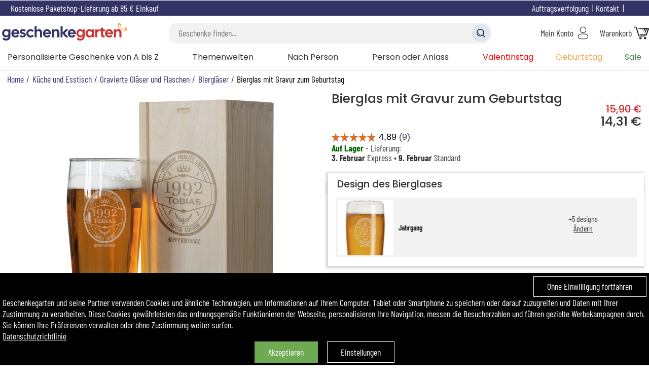

--- FILE ---
content_type: text/html; charset=windows-1252
request_url: https://www.geschenkegarten.com/bierglas-mit-gravur-zum-geburtstag-10014_0.html
body_size: 249864
content:
<!DOCTYPE html>
<html lang="de">
<head>
    <script>window.onerror=function(msg,url,line){fetch('/errlog',{method:'POST',headers:{'Content-Type':'application/json'},body:JSON.stringify({url:url,line:line,msg:msg})}).catch(error=>{});};</script>
<meta property="og:image" content="https://www.geschenkegarten.com/photo/bierglas-geburtstag.jpg">
<meta property="product:brand" content="Geschenkegarten">
<meta property="product:condition" content="new">
<meta property="product:availability" content="in stock">
<meta property="product:price:amount" content="15.90">
<meta property="product:price:currency" content="EUR">
<meta property="product:retailer_item_id" content="10014">
<meta property="google_product_category" content="7568">
<meta property="fb:admins" content="554790372"><script>
window.dataLayer = window.dataLayer || [];
function gtag(){dataLayer.push(arguments);}

gtag('consent', 'default', {
  'ad_storage': 'denied',
  'ad_user_data': 'denied',
  'ad_personalization': 'denied',
  'analytics_storage': 'granted',
  'wait_for_update': 500
});

gtag('consent', 'update', {
  'ad_user_data': 'granted',
  'ad_personalization': 'granted',
  'ad_storage': 'granted',
  'analytics_storage': 'granted'
});

window.dataLayer.push({
  event: "consent_update",
  analytics_storage: "granted",
  ad_storage: "granted",
  ad_user_data: "granted",
  ad_personalization: "granted",
});
(function(w,d,s,l,i){w[l]=w[l]||[];w[l].push({'gtm.start':
new Date().getTime(),event:'gtm.js'});var f=d.getElementsByTagName(s)[0],
j=d.createElement(s),dl=l!='dataLayer'?'&l='+l:'';j.async=true;j.src=
'https://www.googletagmanager.com/gtm.js?id='+i+dl;f.parentNode.insertBefore(j,f);
})(window,document,'script','dataLayer','GTM-MXGWJM2');
(function(c,l,a,r,i,t,y){
    c[a]=c[a]||function(){(c[a].q=c[a].q||[]).push(arguments)};
    t=l.createElement(r);t.async=1;t.src="https://www.clarity.ms/tag/"+i;
    y=l.getElementsByTagName(r)[0];y.parentNode.insertBefore(t,y);
})(window, document, "clarity", "script", "t1cjq78kzr");
</script>
<title>Bierglas mit Gravur zum Geburtstag | Gravierte Gläser und Flaschen</title>
<meta name="description" content="Überraschen Sie Jemanden mit unserem Geschenk Bierglas mit Gravur zum Geburtstag! Entdecken Sie all unsere Geschenkideen aus der Kategorie Gravierte Gläser und Flaschen">
<meta name="robots" content="follow, all">
<meta name="viewport" content="width=device-width, initial-scale=1, user-scalable=no">
<meta name="dc.language" content="de">
<meta name="theme-color" content="#333366">
<link rel="canonical" href="https://www.geschenkegarten.com/bierglas-mit-gravur-zum-geburtstag-10014_0.html">
<meta name="p:domain_verify" content="a017fad614be47e0b7ba7b4c6e82dbe6">
<meta property="og:site_name" content="Geschenkegarten.com">
<meta property="og:locale" content="de_DE">
<meta property="og:type" content="product">
<meta property="og:title" content="Bierglas mit Gravur zum Geburtstag | Gravierte Gläser und Flaschen">
<meta property="og:url" content="https://www.geschenkegarten.com/bierglas-mit-gravur-zum-geburtstag-10014_0.html">
<meta property="og:description" content="Überraschen Sie Jemanden mit unserem Geschenk Bierglas mit Gravur zum Geburtstag! Entdecken Sie all unsere Geschenkideen aus der Kategorie Gravierte Gläser und Flaschen">
<!-- <link rel="alternate" type="application/atom+xml" title="Blog Geschenkegarten - Atom" href="https://www.geschenkegarten.com/blog/atom.xml">
<link rel="alternate" type="application/rss+xml" title="Blog Geschenkegarten - RSS" href="https://www.geschenkegarten.com/blog/rss.xml"> -->
<link rel="shortcut icon" type="image/x-icon" href="/img/logos/favicon.png">
<link rel="apple-touch-icon" type="image/png" href="/img/logos/favicon.png">
<link rel="icon" type="image/png" sizes="32x32" href="/img/logos/favicon.png">
<meta name="msapplication-TileColor" content="#ff9900">
<meta name="msapplication-TileImage" content="/img/logos/favicon.png">
<link rel="preload" as="font" href="/lib/fonts/barlow-condensed-regular.woff2" type="font/woff2" crossorigin="anonymous">
<link rel="preload" as="font" href="/lib/fonts/barlow-condensed-bold.ttf" type="font/ttf" crossorigin="anonymous">
<link rel="preload" as="font" href="/lib/fonts/poppins_medium.ttf" type="font/ttf" crossorigin="anonymous">
<link rel="preload" as="font" href="/lib/fonts/poppins-regular.woff2" type="font/woff2" crossorigin="anonymous">
<link rel="stylesheet" type="text/css" href="/css/main_1769623879.css">
<link rel="alternate" href="https://www.geschenkegarten.com/bierglas-mit-gravur-zum-geburtstag-10014_0.html" hreflang="de">
<link rel="alternate" href="https://www.amikado.com/verre-a-biere-anniversaire-10421.html" hreflang="fr">
<link rel="alternate" href="https://www.angolodelregalo.it/bicchiere-da-birra-compleanno.html" hreflang="it">
<link rel="alternate" href="https://www.amiregalo.es/pinta-de-cerveza-grabada-de-cumpleanos-48.html" hreflang="es">
<link rel="alternate" href="https://www.amikado.nl/bierglas-verjaardag-48.html" hreflang="nl">
<link rel="alternate" href="https://www.amikado.pt/copo-de-cerveja-de-aniversario-627.html" hreflang="pt">
<link rel="alternate" href="https://www.amikado.co.uk/birthday-beer-glass-625.html" hreflang="en-GB">
<link rel="alternate" href="https://www.amikado.com/ie/birthday-beer-glass-625.html" hreflang="en-IE">
<link rel="alternate" href="https://www.amikado.com/dk/fodselsdags-olglas-623.html" hreflang="da-DK">
<link rel="alternate" href="https://www.amikado.com/se/fodelsedagsolglas-625.html" hreflang="sv-SE">
<link rel="alternate" href="https://www.amikado.com/fi/syntymapaivaolutlasi-623.html" hreflang="fi">
<link rel="alternate" href="https://www.amikado.com/no/bursdagsolglass-623.html" hreflang="nb-NO">
<link rel="alternate" href="https://www.amikado.com/hu/szuletesnapi-sorospohar-617.html" hreflang="hu">
<link rel="alternate" href="https://www.amikado.com/cz/narozeninova-pivni-sklenice-617.html" hreflang="cs-CZ">
<link rel="alternate" href="https://www.amikado.com/verre-a-biere-anniversaire-10421.html" hreflang="x-default"><!-- Begin eTrusted bootstrap tag -->
<script src="https://integrations.etrusted.com/applications/widget.js/v2" defer async></script>
<!-- End eTrusted bootstrap tag --><script>
var SIZE_DESKTOP=990,SIZE_TABLET=600,desktop=window.matchMedia("(min-width: 990px)").matches,S_btclose='<svg xmlns="http://www.w3.org/2000/svg" viewBox="0 0 25 25" class="bt bt_closer"><path d="M19 6.41L17.59 5 12 10.59 6.41 5 5 6.41 10.59 12 5 17.59 6.41 19 12 13.41 17.59 19 19 17.59 13.41 12z"></svg>',last_seen_pic=0,locale_lang='de_DE',locale_currency='EUR';
var S_ou='oder',S_yes='Ja',s_menu_country='Deutschland (EUR)',S_no='Nein',
S_btsearch1=S_btsearch2='Suche verfeinern',
S_signout="Abmelden",
S_account="Mein Konto",
U_account='/mein-konto.html',
S_searchkw='Suche nach Stichwort',S_searchkwtit='Suche',
S_searchgo='Geschenke finden',
S_searchmisc='Oder nach Kriterien suchen',
S_cookiesaved='Ihre Einstellungen wurden gespeichert.',
S_cancel_order="Möchten Sie diese Bestellung stornieren?",
S_maxship='Lieferbar bis?',
S_terminateOrder_err1="Bitte wählen Sie zunächst einen Paketshop aus",
S_account_err_title="Ups!<br class=\"mobi\"> Sie haben folgende Schritte vergessen: ",S_account_err_title_more="",S_account_err_please="Bitte",
S_account_err_caddrid='Achtung. Die Lieferadresse enthält keine Hausnummer. Bitte geben Sie diese noch an.',
S_account_err_cp="Geben Sie eine korrekte Postleitzahl",
S_account_err_tel='Geben Sie eine korrekte Telefonnummer ein',
S_account_err_cgv="Bitte akzeptieren Sie die AGBs",
S_account_err_mail="Eine Emailadresse angeben",
S_account_err_addr="Bitte bestätigen Sie Ihre Adresse",
S_account_err_emailsame="Zwei identische Emailadressen angeben",
i_passmin=10,
S_account_err_passmin="Ein Passwort mit mindestens "+i_passmin+" Zeichen eingeben",
S_account_err_passame="Zwei identische Passwörter eingeben",
S_address_err_missing="Füllen Sie das Feld",
shBot_count,bot_first_anwser="In welcher Etappe befinden Sie sich gerade?",
bot_end_process="Schön, dass ich Ihnen weiterhelfen konnte!",
bot_contact_team='<span>Unser Team ist montags bis freitags von 9h30 bis 13h und von 14h bis 18h unter der +33 184 190 195</span><br><span>oder per Email an info@geschenkegarten.com erreichbar.</span>',
upload_domain='https://transfert.amikado.com/', download_domain='https://transfert.amikado.com/',
txt_sending='Das Bild wird hochgeladen.', txt_sentok='Ihr Foto wurde erfolgreich hochgeladen.', txt_sentok2="", txt_transok="Ihr Foto wurde erfolgreich umgewandelt", txt_erreur='Error:',
txt_triesleft='Ihr Foto wird automatisch umgewandelt. Sie haben noch <span id="trsf_left"></span> kostenfreie Vorschau zur Verfügung.',
txt_tryleft='Ihr Foto wird automatisch umgewandelt. Sie haben noch <span id="trsf_left">1</span> kostenfreie Vorschau zur Verfügung.',
txt_getmoretries='legen Sie das Produkt in Ihren Warenkorb, dadurch schalten Sie 2 neue Vorschaubilder frei.',
txt_getonemoretry='legen Sie das Produkt in Ihren Warenkorb, dadurch schalten Sie ein neues Vorschaubild frei.',
txt_confirm_pic_deletion='Möchten Sie dieses Foto wirklich löschen? Es kann danach nicht wieder hergestellt werden.',
txt_zoom="Zoomen / Entzoomen :",txt_rotate="Das Foto drehen :",txt_btvalid='weiter',txt_reupload='Foto hochladen',
S_prodindispo="",S_prodindispo_logged0='Geben Sie Ihre email-Adresse ein, um darüber informiert zu werden, sobald dieses Produkt wieder verfügbar ist',S_prodindispo_logged1='Erhalten Sie eine Email, sobald dieses Produkt wieder verfügbar ist.',TXT_UNAVAILABLE='zurzeit nicht verfügbar',
S_prodindispo_bt="Bestätigen",S_maxchar='max. [X] Zeichen',S_bullet_preview='VORSCHAU',
err_request_invalid='Ungültige Anfrage',err_request_not_found='Anfrage nicht gefunden',err_request_failure='Fehler bei der Anfrage ',err_request_file_large='Die Datei ist zu groß.',err_request_unknown='unbekannter Fehler';
function readCookie(name){	var nameEQ = name + "=";
	var ca = document.cookie.split(';');
	for(var i=0; i<ca.length; i++){
		var c = ca[i];
		while(c.charAt(0)==' '){
			c = c.substring(1,c.length);
		}
		if(c.indexOf(nameEQ)==0){
			return c.substring(nameEQ.length,c.length);
		}
	}
	return null;
}

function createCookie(name,value,days){
    if(days){
        var date = new Date();
        date.setTime(date.getTime()+(days*24*60*60*1000));
        var expires = "; expires="+date.toGMTString();
    }else var expires = "";
    document.cookie = name+"="+value+expires+"; path=/; secure; samesite=lax";
}

function deleteCookie(name){ createCookie(name,"",-1); }
function getMainCookieValue(){ return 'ct1ads1'; }
function preheatCooking(){
    var items = document.getElementsByClassName('rgpop')[0].getElementsByTagName('BUTTON');
    for(var i=0,len=items.length; i<len; i++){
        items[i].addEventListener('click',function(e){
            var el = e.target||event.srcElement, rplf;
            if(el.className.indexOf('all')==0){
                if(el.className.indexOf('choices')>-1){
                    popping.close();
                    setTimeout(function(){myAlert([S_cookiesaved]);setTimeout(function(){document.location.href='/'+(typeof s_locale!=='undefined' ? s_locale : '');},2000);},120);
                    return;
                }else if(el.className.indexOf('deny')>-1){
                    s = '_deny';
                }else{
                    s = '_accept';
                }
                var it = document.getElementsByClassName('rgpop')[0].getElementsByTagName('BUTTON');
                for(var i=0,len=it.length; i<len; i++){
                    if(it[i].className.indexOf('all')<0 && it[i].name.indexOf(s)>-1){
                        it[i].click();
                    }
                }
                popping.close();
                return;
            }
            if(el.name.indexOf('deny')>-1){
                rplf = 'deny';
                rplt = 'accept';
            }else{
                rplf = 'accept';
                rplt = 'deny';
            }
            el.className = rplf;
            document.getElementsByName(el.name.replace(rplf,rplt))[0].className = '';

            var type = el.name.replace('_deny','').replace('_accept',''), cook = readCookie('cookie_agree');
            cook = cook.replace(type+(rplf=='deny' ? '1' : '0'),type+(rplf=='deny' ? '0' : '1'));
            createCookie('cookie_agree',cook,30);
            RGPDSave();
            // if(type=='site'){  }else if(type=='ct'){  }else if(type=='ads'){  }
        });
        if(items[i].name.indexOf('all')<0){
            var inf = items[i].name.split('_'), cook = readCookie('cookie_agree');
            if(cook==null || cook=='ok'){
                cook = getMainCookieValue();
                createCookie('cookie_agree',cook,30);
            }
            var ind = cook.indexOf(inf[0])+inf[0].length;
            // if(readCookie('cookie_agreelist_'+inf[0])==inf[1]){
            if((cook.substring(ind,ind+1)=='1' && 'accept'==inf[1]) || (cook.substring(ind,ind+1)=='0' && 'deny'==inf[1])){
                items[i].className = inf[1];
            }
        }
    }
}
function RGPDManage(){
    var c = readCookie('cookie_agree');
    if(c.indexOf('ads1')>-1){
        if(typeof(GTMAds) == 'function'){ GTMAds(); }
        if(typeof(gtag) == 'function'){
            // gtag('js', new Date());
            // gtag('config', gtag_id, { 'send_page_view': false });
        }
    }
}
function RGPDSave(){return;liveRequest({url:'L2NhbnVkb2l0LWNvb2tpZXMuaHRtbA', target:'null'});}

function whatAreUCooking(){
    if(!(e=document.getElementById('ct_cookies'))){
        var e = document.createElement('DIV');
        e.id = 'ct_cookies';
        e.className = 'hide';
        document.body.appendChild(e);
    }
    liveRequest({url:'L3BvcHVwL2Nvb2tpZXMuaHRtbA==',target:'ct_cookies',end_fct:function(){ mpopin('ct_cookies'); document.getElementById('ct_cookies').innerHTML=''; preheatCooking(); }});
    var items = document.getElementsByClassName('cookies');
    if(items.length>0){
        items[0].className = 'hide';
    }
}

function cookies() {
    var consent_cook;
    if(readCookie('cookie_agree')==null){
        consent_cook = getMainCookieValue();
        createCookie('cookie_agree',consent_cook,30);
        RGPDSave();
        var e=document.createElement('div'),txt=['<span class="inblock vmid bt close fright" onclick="createCookie(\'cookie_agree\',(getMainCookieValue()).replace(/1/g,\'0\'),30);RGPDSave();this.parentNode.style.display=\'none\';dataLayer.push({\'event\': \'deny_cookies\', \'accept\': false});">','','</span>','<span class="inblock vmid left">','','</span><br class="mobi"><br class="mobi"><span class="inblock bt vmid closeok" onclick="this.parentNode.style.display=\'none\';dataLayer.push({\'event\': \'cookies\', \'accept\': true});">','','</span>&emsp;<span class="inblock bt vmid close" onclick="whatAreUCooking();">','','</span>'];//<svg class=\"close\" viewBox=\"0 0 40 40\" style=\"stroke: rgb(255, 255, 255);\"><path d=\"M 10,10 L 30,30 M 30,10 L 10,30\"></path></svg>
        txt[4]="Geschenkegarten und seine Partner verwenden Cookies und &auml;hnliche Technologien, um Informationen auf Ihrem Computer, Tablet oder Smartphone zu speichern oder darauf zuzugreifen und Daten mit Ihrer Zustimmung zu verarbeiten. Diese Cookies gew&auml;hrleisten das ordnungsgem&auml;&szlig;e Funktionieren der Webseite, personalisieren Ihre Navigation, messen die Besucherzahlen und f&uuml;hren gezielte Werbekampagnen durch. Sie k&ouml;nnen Ihre Pr&auml;ferenzen verwalten oder ohne Zustimmung weiter surfen.<br><a href=''>Datenschutzrichtlinie</a>";
		txt[1]="Ohne Einwilligung fortfahren";
		txt[6]="Akzeptieren";
		txt[9]="Einstellungen";
        e.innerHTML=txt.join('');
        e.className='cookies';
        e.dataset.nosnippet='false';
        document.body.appendChild(e);
    }else{
        consent_cook=readCookie('cookie_agree');
        createCookie('cookie_agree',consent_cook,30);
        RGPDManage();
    }
    consent_cook = consent_cook.replace('ct0','').replace('ct1','');
}

<!-- Matomo -->
  var _paq = window._paq = window._paq || [];
  var _mtm = window._mtm = window._mtm || [];
  /* tracker methods like "setCustomDimension" should be called before "trackPageView" */
  _paq.push(['trackPageView']);
  _paq.push(['enableLinkTracking']);
  (function() {
    var u="//matomo.kadocom.com/";
    _paq.push(['setTrackerUrl', u+'matomo.php']);
    _paq.push(['setSiteId', '3']);
    var d=document, g=d.createElement('script'), s=d.getElementsByTagName('script')[0];
    g.async=true; g.src=u+'matomo.js'; s.parentNode.insertBefore(g,s);
  })();
<!-- End Matomo Code -->

//Bing
window.uetq = window.uetq || [];
window.uetq.push('consent', 'default', {'ad_storage': 'denied'});
    window.uetq.push('consent', 'update', {
        'ad_storage': 'granted'
    });
//window.uetq.push('consent', 'update', {
//    'ad_storage': 'granted'
//});
</script>

<style>.ul_virg>li{display:inline;}.ul_virg>li:after{content:', ';}.ul_virg>li:last-child:after{content:'';}.pp_biz_form{display:inline-grid;grid-column-gap:.5em;align-items:center;}label.mandatory:after{content:'*';color:var(--tertiary-color);}#prod_menu_info{list-style-type:none;font-size:1.2rem;}.pp_more_info_block{margin-top:0;margin-bottom:1em;padding-bottom:1em;border-bottom:1px solid lightgrey;}@media screen and (min-width:990px){#prod_menu_info{display:grid;grid-template-columns:repeat(5,1fr);grid-gap:1em;margin-bottom:0;}#prod_menu_info>li{border:1px solid var(--highlight-bg-color);padding:.5em;text-align:center;}#prod_menu_info>li.sel{background:var(--highlight-bg-color);color:white;}#prod_menu_info.prod_menu_info4{grid-template-columns:repeat(4,1fr);}#prod_menu_info.prod_menu_info3{grid-template-columns:repeat(3,1fr);}.pp_biz_form{grid-template-columns:repeat(8,1fr);}#pp_more_info_biz{font-size:1.1rem;}#pp_more_info_biz>div.center{line-height:2em;}#pp_more_info_biz img{max-width:250px;}.pp_biz_form .qty{max-width:65px;}.prod_menu_tab{cursor:pointer;}#pp_more_info_ct>div{grid-template-columns: 1fr 1fr;}#pp_more_info_ct .minfo_desc_madein{grid-row:2;}#pp_more_info_ct .minfo_desc_text{grid-row:span 2;grid-column:2;}}@media screen and (max-width:990px){#prod_menu_info{padding:0;grid-row:4;}#prod_menu_info>li{border-top:1px solid var(--primary-color);border-left:none;border-right:none;padding:.5em;text-align:center;}#prod_menu_info>li:last-child{border-bottom:1px solid var(--primary-color);}#prod_menu_info .prod_menu_tab:after{transform:rotate(0deg);}#pp_more_info_ct .minfo_desc_madein{grid-row:3;}#pp_more_info_ct .minfo_desc_text{grid-row:2;padding:0.5em;}#pp_more_info_ship>p,#pp_more_info_ship>.h2{padding-left:.5em;padding-right:.5em;}/*#pp_more_info_ct>div{grid-template-columns: 1fr 1fr;}*//*formulaire*/.pp_biz_form{grid-template-columns:1fr 1fr;grid-row-gap:.3em;padding:.5em;}.pp_biz_form>*{grid-column:span 2;}#pp_more_info_biz>div.center{text-align:left;}}.rse{width:100%;overflow:hidden;overflow-x:scroll;position:relative;padding-top:10px;margin-top:10px;-ms-overflow-style:none;scrollbar-width:none;}.rse::-webkit-scrollbar{display:none;}.rse-flx{display:flex;column-gap:12px;}.rse-subtitle{margin-bottom:12px;}.rse-society{padding-right:15px;border-right:1px solid lightgrey;margin-bottom:10px;}.rse-product a,.rse-society a{margin-top:15px;}.rse-link{font-size:18px;text-decoration:underline !important;display:block;width:100%;text-align:center;}.rse-badge{width:100px;height:100px;}.rse-badge-name{font-size:14px;text-align:center;width:100px;padding-top:10px;}.after_arrow{position:relative;}.after_arrow::after{display:block;content:'';width:8px;height:8px;border-right:2px solid black;border-bottom:2px solid black;position:absolute;right:-20px;top:5px;transform:rotate(45deg);transition:transform 200ms ease;}.after_arrow.after_arrow_up::after{transform:rotate(-135deg);top:9px;}#rse-eco-desc{padding-left:0;}#rse-eco-desc.collapsed{display:none;}@media screen and (max-width:768px){#rse-eco-desc{padding-left:0;}.rse{text-align:center;}    .rse-link{padding-right:10px;}    .rse>.rse-flx{display:block;}    .rse-society{border:none;}    .rse>.rse-flx .rse-flx{justify-content:center;}}</style><script>function popleav(e){}</script></head>
<body>
<script>
    if(typeof cookies === "function"){cookies();}
</script>
<noscript><iframe src="https://www.googletagmanager.com/ns.html?id=GTM-MXGWJM2" height="0" width="0" style="display:none;visibility:hidden"></iframe></noscript><style>#my_logo{aspect-ratio:538.6/85;}</style>
<div class="mobi center fc6 bc bann_freeport title-font"><a class="fc6" href="https://www.geschenkegarten.com/versandkostenfrei.html">Kostenlose Paketshop-Lieferung ab 85&nbsp;&euro; Einkauf</a></div><div id="header_container">
<div id="help" class="desk">
<span class="vmid inblock"><a class="fc6" href="https://www.geschenkegarten.com/versandkostenfrei.html">Kostenlose Paketshop-Lieferung ab 85&nbsp;&euro; Einkauf</a></span>		<span onclick="mpopin('country_selection',true)" class="inblock fright bt">
			<span class="ico ico_flag ico_flag_DE"></span>
		</span>
		<span data-u="aHR0cHM6Ly93d3cuZ2VzY2hlbmtlZ2FydGVuLmNvbS9rb250YWt0Lmh0bWw=" class="stolk inblock fc6 fright">Kontakt</span>
		<span data-u="aHR0cHM6Ly93d3cuZ2VzY2hlbmtlZ2FydGVuLmNvbS9hdWZ0cmFnc3ZlcmZvbGd1bmcuaHRtbA==" class="stolk inblock fc6 fright">Auftragsverfolgung</span>
</div>
<header>
	<!-- menu + loupe mobile -->
	<span class="mobi mobi-menu" id="bt-mobi-menu"><img src="/img/icons/menu.svg" alt=""></span>
	<span class="mobi mobi-ksearch"><img src="/img/icons/search.svg" alt=""></span>
	<!-- logo -->
	<a href="https://www.geschenkegarten.com/" title="Originelle und personalisierte Geschenkideen" itemprop="url" content="https://www.geschenkegarten.com/" onclick="return popleav();" class="center"><img src="https://www.geschenkegarten.com/img/logos/logo-geschenkegarten.svg" alt="Geschenkegarten.com, Originelle und personalisierte Geschenkideen" id="my_logo" height="85"></a>
	<!-- recherche -->
	<div class="desk center">
		<div id="search_box" class="maximize"></div>
	</div>
	<!-- compte -->
	<span class="stolk" data-u="aHR0cHM6Ly93d3cuZ2VzY2hlbmtlZ2FydGVuLmNvbS9tZWluLWtvbnRvLmh0bWw=">
		<span class="desk inblock vmid">Mein Konto</span>
		<img src="/img/icons/account.svg" alt="" class="vmid">
	</span>
	<!-- panier -->
	<span class="stolk" data-u="aHR0cHM6Ly93d3cuZ2VzY2hlbmtlZ2FydGVuLmNvbS93YXJlbmtvcmIuaHRtbA==">
		<span class="desk inblock vmid">Warenkorb</span>
		<img src="/img/icons/cart.svg" alt="" class="vmid">	</span>
</header>
</div>
<nav id="nav-menu">
<ul id="topmenu" class="desk">
<li id="div_menu_top_0" class="menu_leftlist">
		Personalisierte Geschenke von A bis Z<div class="menu_wide_bloc"><ul class="menu_allforone"><li letter="A" class="letter bt stolk" data-u="aHR0cHM6Ly93d3cuZ2VzY2hlbmtlZ2FydGVuLmNvbS9ncmF2aWVydGUtYWNjZXNzb2lyZXMtZnVlci1oYXVzdGllcmUuaHRtbA==">Accessoires für Haustiere</li><li class="bt stolk" data-u="aHR0cHM6Ly93d3cuZ2VzY2hlbmtlZ2FydGVuLmNvbS9nZXNjaGVua2UtZnVlci1yYXVjaGVyLmh0bWw=">Accessoires für Raucher</li><li class="bt stolk" data-u="aHR0cHM6Ly93d3cuZ2VzY2hlbmtlZ2FydGVuLmNvbS9hbmRlcmUtZ3JhdmllcnRlLWdlc2NoZW5rZS5odG1s">Andere gravierte Geschenke</li><li class="bt stolk" data-u="aHR0cHM6Ly93d3cuZ2VzY2hlbmtlZ2FydGVuLmNvbS9hcGVyaXRpZmdsYWVzZXItcGVyc29uYWxpc2llcnQuaHRtbA==">Aperitifgläser</li><li class="bt stolk" data-u="aHR0cHM6Ly93d3cuZ2VzY2hlbmtlZ2FydGVuLmNvbS9hcm1iYW5kLW1pdC1ncmF2dXIuaHRtbA==">Armbänder</li><li class="bt stolk" data-u="aHR0cHM6Ly93d3cuZ2VzY2hlbmtlZ2FydGVuLmNvbS9hdWZiZXdhaHJ1bmctdW5kLWtvbnNlcnZpZXJ1bmcuaHRtbA==">Aufbewahrung und Konservierung</li><li letter="B" class="letter bt stolk" data-u="aHR0cHM6Ly93d3cuZ2VzY2hlbmtlZ2FydGVuLmNvbS9wZXJzb25hbGlzaWVydGVzLWJpZXIuaHRtbA==">Bier</li><li class="bt stolk" data-u="aHR0cHM6Ly93d3cuZ2VzY2hlbmtlZ2FydGVuLmNvbS9wZXJzb25hbGlzaWVydGUtYmlsZGVycmFobWVuLmh0bWw=">Bilderrahmen</li><li class="bt stolk" data-u="aHR0cHM6Ly93d3cuZ2VzY2hlbmtlZ2FydGVuLmNvbS9wZXJzb25hbGlzaWVydGVzLXBldGFucXVlLXVuZC1tb2xra3kuaHRtbA==">Boulekugeln und Mölkky</li><li class="bt stolk" data-u="aHR0cHM6Ly93d3cuZ2VzY2hlbmtlZ2FydGVuLmNvbS9kZWtvYWNjZXNzb2lyZXMtZnVlcnMtYnVlcm8uaHRtbA==">Büro-Accessoires</li><li letter="C" class="letter bt stolk" data-u="aHR0cHM6Ly93d3cuZ2VzY2hlbmtlZ2FydGVuLmNvbS9tdWx0aW1lZGlhZ2VzY2hlbmtlLWphaHJnYW5nc2Nocm9uaWsuaHRtbA==">CD- und DVD-Geschenke</li><li class="bt stolk" data-u="aHR0cHM6Ly93d3cuZ2VzY2hlbmtlZ2FydGVuLmNvbS9wZXJzb25hbGlzaWVydGVyLXNla3QuaHRtbA==">Champagner</li><li letter="F" class="letter bt stolk" data-u="aHR0cHM6Ly93d3cuZ2VzY2hlbmtlZ2FydGVuLmNvbS9wZXJzb25hbGlzaWVydGVyLWZvdG9zY2htdWNrLmh0bWw=">Fotoschmuck</li><li letter="G" class="letter bt stolk" data-u="aHR0cHM6Ly93d3cuZ2VzY2hlbmtlZ2FydGVuLmNvbS9oZWlzc2dlcHJhZ3RlLWxlZGVyd2FyZW4uaHRtbA==">Geprägte Lederwaren</li><li class="bt stolk" data-u="aHR0cHM6Ly93d3cuZ2VzY2hlbmtlZ2FydGVuLmNvbS9mcmVpemVpdC11bmQtb3V0ZG9vci1nZXNjaGVua2UuaHRtbA==">Geschenke für die Freizeit</li><li class="bt stolk" data-u="aHR0cHM6Ly93d3cuZ2VzY2hlbmtlZ2FydGVuLmNvbS9nbGFzYXJ0aWtlbC1taXQtZ3JhdnVyLmh0bWw=">Glasartikel</li><li class="bt stolk" data-u="aHR0cHM6Ly93d3cuZ2VzY2hlbmtlZ2FydGVuLmNvbS9ncmF2aWVydGUtYW5oYWVuZ2VyLmh0bWw=">Gravierte Anhänger</li><li class="bt stolk" data-u="aHR0cHM6Ly93d3cuZ2VzY2hlbmtlZ2FydGVuLmNvbS9rdWdlbHNjaHJlaWJlci1taXQtZ3JhdnVyLmh0bWw=">Gravierte Kugelschreiber</li><li class="bt stolk" data-u="aHR0cHM6Ly93d3cuZ2VzY2hlbmtlZ2FydGVuLmNvbS9tYW5zY2hldHRlbmtub2VwZmUtbWl0LWdyYXZ1ci5odG1s">Gravierte Manschettenknöpfe</li><li letter="H" class="letter bt stolk" data-u="aHR0cHM6Ly93d3cuZ2VzY2hlbmtlZ2FydGVuLmNvbS9ob2x6a2lzdGVuLXp1ci1hdWZiZXdhaHJ1bmcuaHRtbA==">Holzkisten zur Aufbewahrung</li><li letter="K" class="letter bt stolk" data-u="aHR0cHM6Ly93d3cuZ2VzY2hlbmtlZ2FydGVuLmNvbS9pbmRpdmlkdWVsbGUtdGF1Zmtlcnplbi5odG1s">Kerzen</li><li class="bt stolk" data-u="aHR0cHM6Ly93d3cuZ2VzY2hlbmtlZ2FydGVuLmNvbS9ncmF2aWVydGVzLWtpbmRlcmJlc3RlY2suaHRtbA==">Kinderbesteck</li><li class="bt stolk" data-u="aHR0cHM6Ly93d3cuZ2VzY2hlbmtlZ2FydGVuLmNvbS9wZXJzb25hbGlzaWVydGUta2lzc2VuLmh0bWw=">Kissen</li><li class="bt stolk" data-u="aHR0cHM6Ly93d3cuZ2VzY2hlbmtlZ2FydGVuLmNvbS9zaGlydHMtc2VsYmVyLWdlc3RhbHRlbi5odG1s">Kleidung</li><li letter="L" class="letter bt stolk" data-u="aHR0cHM6Ly93d3cuZ2VzY2hlbmtlZ2FydGVuLmNvbS9wZXJzb25hbGlzaWVydGUtbGFtcGVuLmh0bWw=">Lampen</li><li class="bt stolk" data-u="aHR0cHM6Ly93d3cuZ2VzY2hlbmtlZ2FydGVuLmNvbS9ncmF2aWVydGUtbGVkZXJ3YXJlbi1taXQtbW90aXYuaHRtbA==">Lederwaren mit Motiv</li><li class="bt stolk" data-u="aHR0cHM6Ly93d3cuZ2VzY2hlbmtlZ2FydGVuLmNvbS9wZXJzb25hbGlzaWVydGUtbGVpbndhZW5kZS5odG1s">Leinwände und gerahmte Poster</li><li letter="M" class="letter bt stolk" data-u="aHR0cHM6Ly93d3cuZ2VzY2hlbmtlZ2FydGVuLmNvbS9zY2h1bG1hcHBlbi11bmQtbXVsdGlmdW5rdGlvbnNtYXBwZW4uaHRtbA==">Mäppchen und Kulturbeutel</li><li letter="P" class="letter bt stolk" data-u="aHR0cHM6Ly93d3cuZ2VzY2hlbmtlZ2FydGVuLmNvbS9wZXJzb25hbGlzaWVydGUtcG9ydHJhZXRzLWF1cy1mb3RvLmh0bWw=">Personalisierte Porträts aus einem Foto</li><li class="bt stolk" data-u="aHR0cHM6Ly93d3cuZ2VzY2hlbmtlZ2FydGVuLmNvbS9wZmxhbnplbi1taXQtcGVyc29uYWxpc2llcnVuZy5odG1s">Pflanzen</li><li letter="S" class="letter bt stolk" data-u="aHR0cHM6Ly93d3cuZ2VzY2hlbmtlZ2FydGVuLmNvbS9zY2hsdWVzc2VsYW5oYWVuZ2VyLW1pdC1ncmF2dXIuaHRtbA==">Schlüsselanhänger</li><li class="bt stolk" data-u="aHR0cHM6Ly93d3cuZ2VzY2hlbmtlZ2FydGVuLmNvbS9wZXJzb25hbGlzaWVydGUtc2NobXVzZXR1ZWNoZXIuaHRtbA==">Schmusetücher</li><li class="bt stolk" data-u="aHR0cHM6Ly93d3cuZ2VzY2hlbmtlZ2FydGVuLmNvbS9zZWlmZW4tdW5kLXBmbGVnZS1wcm9kdWt0ZS5odG1s">Seifen und Beauty-Accessoires</li><li class="bt stolk" data-u="aHR0cHM6Ly93d3cuZ2VzY2hlbmtlZ2FydGVuLmNvbS9wcmFlc2VudGF0aW9ucy10YWJsZXR0cy11bmQtcGxhdHRlbi5odG1s">Servierplatten und -tabletts</li><li class="bt stolk" data-u="aHR0cHM6Ly93d3cuZ2VzY2hlbmtlZ2FydGVuLmNvbS9zZXJ2aWV0dGVucmluZy1taXQtbmFtZS5odG1s">Serviettenringe</li><li class="bt stolk" data-u="aHR0cHM6Ly93d3cuZ2VzY2hlbmtlZ2FydGVuLmNvbS9wZXJzb25hbGlzaWVydGVzLWxpZWQuaHRtbA==">Song</li><li class="bt stolk" data-u="aHR0cHM6Ly93d3cuZ2VzY2hlbmtlZ2FydGVuLmNvbS9ncmF2aWVydGUtc3BhcmRvc2VuLmh0bWw=">Spardosen</li><li class="bt stolk" data-u="aHR0cHM6Ly93d3cuZ2VzY2hlbmtlZ2FydGVuLmNvbS9wZXJzb25hbGlzaWVydGUtc3R1ZWhsZS5odG1s">Stühle</li><li letter="T" class="letter bt stolk" data-u="aHR0cHM6Ly93d3cuZ2VzY2hlbmtlZ2FydGVuLmNvbS90YXNjaGVuLXNlbGJlci1nZXN0YWx0ZW4uaHRtbA==">Taschen und Rucksäcke</li><li class="bt stolk" data-u="aHR0cHM6Ly93d3cuZ2VzY2hlbmtlZ2FydGVuLmNvbS9tZXNzZXItbWl0LWdyYXZ1ci5odG1s">Taschenmesser</li><li class="bt stolk" data-u="aHR0cHM6Ly93d3cuZ2VzY2hlbmtlZ2FydGVuLmNvbS9wZXJzb25hbGlzaWVydGUtdGFzc2VuLmh0bWw=">Tassen</li><li class="bt stolk" data-u="aHR0cHM6Ly93d3cuZ2VzY2hlbmtlZ2FydGVuLmNvbS9wZXJzb25hbGlzaWVydGUtdGF1Zm1lZGFpbGxlbi5odG1s">Taufmedaillen</li><li class="bt stolk" data-u="aHR0cHM6Ly93d3cuZ2VzY2hlbmtlZ2FydGVuLmNvbS9nZXNjaGVua2UtbWl0LXNjaG9rb2xhZGUuaHRtbA==">Tee</li><li class="bt stolk" data-u="aHR0cHM6Ly93d3cuZ2VzY2hlbmtlZ2FydGVuLmNvbS9wZXJzb25hbGlzaWVydGUtYmFieWtsZWlkdW5nLmh0bWw=">Textilien für Babys</li><li class="bt stolk" data-u="aHR0cHM6Ly93d3cuZ2VzY2hlbmtlZ2FydGVuLmNvbS9iZWtsZWlkdW5nLXNlbGJlci1nZXN0YWx0ZW4uaHRtbA==">Textilien für die Küche</li><li class="bt stolk" data-u="aHR0cHM6Ly93d3cuZ2VzY2hlbmtlZ2FydGVuLmNvbS9iYWR0ZXh0aWxpZW4tc2VsYmVyLWdlc3RhbGx0ZW4uaHRtbA==">Textilien fürs Bad</li><li class="bt stolk" data-u="aHR0cHM6Ly93d3cuZ2VzY2hlbmtlZ2FydGVuLmNvbS93aXR6aWdlLWRla29nZXNjaGVua2UuaHRtbA==">Trophäen und Auszeichnungen</li><li class="bt stolk" data-u="aHR0cHM6Ly93d3cuZ2VzY2hlbmtlZ2FydGVuLmNvbS9wZXJzb25hbGlzaWVydGUtdHVlcnNjaGlsZGVyLmh0bWw=">Türschilder</li><li letter="W" class="letter bt stolk" data-u="aHR0cHM6Ly93d3cuZ2VzY2hlbmtlZ2FydGVuLmNvbS93ZWlobmFjaHRzZGVrby1wZXJzb25hbGlzaWVydC5odG1s">Weihnachtsdeko</li><li class="bt stolk" data-u="aHR0cHM6Ly93d3cuZ2VzY2hlbmtlZ2FydGVuLmNvbS93ZWlobmFjaHRzbXVldHplbi11bmQtc3RpZWZlbC1taXQtbmFtZS5odG1s">Weihnachtsmützen und -stiefel</li><li class="bt stolk" data-u="aHR0cHM6Ly93d3cuZ2VzY2hlbmtlZ2FydGVuLmNvbS9wZXJzb25hbGlzaWVydGVyLXdlaW4uaHRtbA==">Wein</li><li class="bt stolk" data-u="aHR0cHM6Ly93d3cuZ2VzY2hlbmtlZ2FydGVuLmNvbS9wZXJzb25hbGlzaWVydGVyLXdoaXNreS5odG1s">Whisky</li><li letter="Z" class="letter bt stolk" data-u="aHR0cHM6Ly93d3cuZ2VzY2hlbmtlZ2FydGVuLmNvbS9ncmF2aWVydGUtemFobmRvc2VuLmh0bWw=">Zahndosen</li><li class="bt stolk" data-u="aHR0cHM6Ly93d3cuZ2VzY2hlbmtlZ2FydGVuLmNvbS9nZWJ1cnRzdGFnc3plaXR1bmcuaHRtbA==">Zeitungen</li><li class="bt stolk" data-u="aHR0cHM6Ly93d3cuZ2VzY2hlbmtlZ2FydGVuLmNvbS9icm90ZG9zZW4tdW5kLXRyaW5rZmxhc2NoZW4tenVtLW1pdG5laG1lbi5odG1s">Zum Mitnehmen</li></ul></div><div class="menu_wide_blackout desk"></div>
	</li><li id="div_menu_top_1" class="menu_leftlist">
		Themenwelten<div class="menu_wide_bloc"><ul><li class="menu_see_all">Personalisierter Schmuck<ul><li class="b"><a href="https://www.geschenkegarten.com/schmuck-mit-gravur.html">ALLE</a></li><li class="bt menu_see_all">Armbänder
<ul><li class="b bt stolk" data-u="aHR0cHM6Ly93d3cuZ2VzY2hlbmtlZ2FydGVuLmNvbS9hcm1iYW5kLW1pdC1ncmF2dXIuaHRtbA==">ALLE</li><li class="bt stolk" style="color:var(--tertiary-color)" data-u="aHR0cHM6Ly93d3cuZ2VzY2hlbmtlZ2FydGVuLmNvbS9hcm1iYW5kLW1pdC1ncmF2dXIuaHRtbCN1bnNlcmVmYXZvcml0ZW4=" data-catpos="unserefavoriten">Unsere Favoriten</li><li class="bt stolk" data-u="aHR0cHM6Ly93d3cuZ2VzY2hlbmtlZ2FydGVuLmNvbS9hcm1iYWVuZGVyLWF1cy1zaWxiZXIuaHRtbA==" data-catpos="1">Versilberte Anhänger</li><li class="bt stolk" data-u="aHR0cHM6Ly93d3cuZ2VzY2hlbmtlZ2FydGVuLmNvbS92ZXJnb2xkZXRlLWFybWJhZW5kZXItc2NobXVjay5odG1s" data-catpos="1">Vergoldete Armbänder</li><li class="bt stolk" data-u="aHR0cHM6Ly93d3cuZ2VzY2hlbmtlZ2FydGVuLmNvbS9hcm1iYWVuZGVyLWF1cy1lZGVsc3RhaGwtb2Rlci1sZWRlci5odG1s" data-catpos="1">Leder- und Edelstahlarmbänder</li></ul></li><li class="bt menu_see_all">Gravierte Anhänger
<ul><li class="b bt stolk" data-u="aHR0cHM6Ly93d3cuZ2VzY2hlbmtlZ2FydGVuLmNvbS9ncmF2aWVydGUtYW5oYWVuZ2VyLmh0bWw=">ALLE</li><li class="bt stolk" style="color:var(--tertiary-color)" data-u="aHR0cHM6Ly93d3cuZ2VzY2hlbmtlZ2FydGVuLmNvbS9ncmF2aWVydGUtYW5oYWVuZ2VyLmh0bWwjdW5zZXJlZmF2b3JpdGVu" data-catpos="unserefavoriten">Unsere Favoriten</li><li class="bt stolk" data-u="aHR0cHM6Ly93d3cuZ2VzY2hlbmtlZ2FydGVuLmNvbS9hbmhhZW5nZXItYXVzLXNpbGJlci5odG1s" data-catpos="1">Versilberte Anhänger</li><li class="bt stolk" data-u="aHR0cHM6Ly93d3cuZ2VzY2hlbmtlZ2FydGVuLmNvbS92ZXJnb2xkZXRlLWFuaGFlbmdlci1taXQtZ3JhdnVyLmh0bWw=" data-catpos="1">Vergoldete Anhänger</li></ul></li><li class="bt menu_see_all">Gravierte Manschettenknöpfe
<ul><li class="b bt stolk" data-u="aHR0cHM6Ly93d3cuZ2VzY2hlbmtlZ2FydGVuLmNvbS9tYW5zY2hldHRlbmtub2VwZmUtbWl0LWdyYXZ1ci5odG1s">ALLE</li><li class="bt stolk" data-u="aHR0cHM6Ly93d3cuZ2VzY2hlbmtlZ2FydGVuLmNvbS9tYW5zY2hldHRlbmtub2VwZmUtYXVzLTkyNS1zaWxiZXItdmVyZ29sZGV0Lmh0bWw=" data-catpos="1">925er Silber oder vergoldet</li><li class="bt stolk" data-u="aHR0cHM6Ly93d3cuZ2VzY2hlbmtlZ2FydGVuLmNvbS92ZXJzaWxiZXJ0ZS1tYW5zY2hldHRlbmtub2VwZmUuaHRtbA==" data-catpos="1">Versilberte Manschettenknöpfe</li></ul></li><li class="bt menu_see_all">Taufmedaillen
<ul><li class="b bt stolk" data-u="aHR0cHM6Ly93d3cuZ2VzY2hlbmtlZ2FydGVuLmNvbS9wZXJzb25hbGlzaWVydGUtdGF1Zm1lZGFpbGxlbi5odG1s">ALLE</li><li class="bt stolk" data-u="aHR0cHM6Ly93d3cuZ2VzY2hlbmtlZ2FydGVuLmNvbS9wZXJzb25hbGlzZXJ0ZS10YXVmbWVkYWlsbGVuLWF1cy1zaWxiZXIuaHRtbA==" data-catpos="1">Taufmedaillen aus Silber</li><li class="bt stolk" data-u="aHR0cHM6Ly93d3cuZ2VzY2hlbmtlZ2FydGVuLmNvbS9wZXJzb25hbGlzaWVydGUtdmVyZ29sZGV0ZS10YXVmbWVkYWlsbGVuLmh0bWw=" data-catpos="1">Vergoldete Taufmedaillen</li></ul></li><li class="bt menu_see_all">Fotoschmuck
<ul><li class="b bt stolk" data-u="aHR0cHM6Ly93d3cuZ2VzY2hlbmtlZ2FydGVuLmNvbS9wZXJzb25hbGlzaWVydGVyLWZvdG9zY2htdWNrLmh0bWw=">ALLE</li><li class="bt stolk" style="color:var(--tertiary-color)" data-u="aHR0cHM6Ly93d3cuZ2VzY2hlbmtlZ2FydGVuLmNvbS9wZXJzb25hbGlzaWVydGVyLWZvdG9zY2htdWNrLmh0bWwjdW5zZXJlZmF2b3JpdGVu" data-catpos="unserefavoriten">Unsere Favoriten</li><li class="bt stolk" data-u="aHR0cHM6Ly93d3cuZ2VzY2hlbmtlZ2FydGVuLmNvbS9mb3Rvc2NobXVjay1taXQtZ3JhdnVyLmh0bWw=" data-catpos="1">Fotoschmuck</li><li class="bt stolk" data-u="aHR0cHM6Ly93d3cuZ2VzY2hlbmtlZ2FydGVuLmNvbS9zdWJsaW1pZXJ0ZXItZm90b3NjaG11Y2suaHRtbA==" data-catpos="1">Sublimierter Fotoschmuck</li><li class="bt stolk" data-u="aHR0cHM6Ly93d3cuZ2VzY2hlbmtlZ2FydGVuLmNvbS9mb3RvLWdyYXZpZXJ0ZS1zY2hsdXNzZWxhbmhhbmdlci5odG1s" data-catpos="1">Gravierte Schlüsselanhänger</li><li class="bt stolk" data-u="aHR0cHM6Ly93d3cuZ2VzY2hlbmtlZ2FydGVuLmNvbS9iZWRydWNrdGUtc2NobHVzc2VsYW5oYW5nZXIuaHRtbA==" data-catpos="1">Bedruckte Schlüsselanhänger</li></ul></li></ul></li><li class="menu_see_all">Retro<ul><li class="b"><a href="https://www.geschenkegarten.com/buecher-zeitungen-cds.html">ALLE</a></li><li class="bt stolk" data-u="aHR0cHM6Ly93d3cuZ2VzY2hlbmtlZ2FydGVuLmNvbS9nZWJ1cnRzdGFnc3plaXR1bmcuaHRtbA==">Zeitungen</li><li class="bt stolk" data-u="aHR0cHM6Ly93d3cuZ2VzY2hlbmtlZ2FydGVuLmNvbS9tdWx0aW1lZGlhZ2VzY2hlbmtlLWphaHJnYW5nc2Nocm9uaWsuaHRtbA==">CD- und DVD-Geschenke</li></ul></li><li class="menu_see_all">Personalisierte Textilien<ul><li class="b"><a href="https://www.geschenkegarten.com/kleidung-selber-gestalten.html">ALLE</a></li><li class="bt menu_see_all">Textilien für die Küche
<ul><li class="b bt stolk" data-u="aHR0cHM6Ly93d3cuZ2VzY2hlbmtlZ2FydGVuLmNvbS9iZWtsZWlkdW5nLXNlbGJlci1nZXN0YWx0ZW4uaHRtbA==">ALLE</li><li class="bt stolk" style="color:var(--tertiary-color)" data-u="aHR0cHM6Ly93d3cuZ2VzY2hlbmtlZ2FydGVuLmNvbS9iZWtsZWlkdW5nLXNlbGJlci1nZXN0YWx0ZW4uaHRtbCN1bnNlcmVmYXZvcml0ZW4=" data-catpos="unserefavoriten">Unsere Favoriten</li><li class="bt stolk" data-u="aHR0cHM6Ly93d3cuZ2VzY2hlbmtlZ2FydGVuLmNvbS9iZXN0aWNrdGUtc2NodWVyemVuLmh0bWw=" data-catpos="1">Bestickte Schürzen</li><li class="bt stolk" data-u="aHR0cHM6Ly93d3cuZ2VzY2hlbmtlZ2FydGVuLmNvbS9iZWRydWNrdGUtc2NodWVyemVuLmh0bWw=" data-catpos="1">Bedruckte Schürzen </li><li class="bt stolk" data-u="aHR0cHM6Ly93d3cuZ2VzY2hlbmtlZ2FydGVuLmNvbS9zY2h1ZXJ6ZW4tZnVlci1raW5kZXIuaHRtbA==" data-catpos="1">Kinder-Schürzen</li><li class="bt stolk" data-u="aHR0cHM6Ly93d3cuZ2VzY2hlbmtlZ2FydGVuLmNvbS9wZXJzb25hbGlzaWVydGUta29jaG11ZXR6ZW4uaHRtbA==" data-catpos="1">Bestickte Kochmützen</li><li class="bt stolk" data-u="aHR0cHM6Ly93d3cuZ2VzY2hlbmtlZ2FydGVuLmNvbS9wZXJzb25hbGlzaWVydGUtdGlzY2h3YWVzY2hlLmh0bWw=" data-catpos="1">Personalisierte Tischwäsche</li></ul></li><li class="bt menu_see_all">Taschen und Rucksäcke
<ul><li class="b bt stolk" data-u="aHR0cHM6Ly93d3cuZ2VzY2hlbmtlZ2FydGVuLmNvbS90YXNjaGVuLXNlbGJlci1nZXN0YWx0ZW4uaHRtbA==">ALLE</li><li class="bt stolk" style="color:var(--tertiary-color)" data-u="aHR0cHM6Ly93d3cuZ2VzY2hlbmtlZ2FydGVuLmNvbS90YXNjaGVuLXNlbGJlci1nZXN0YWx0ZW4uaHRtbCN1bnNlcmVmYXZvcml0ZW4=" data-catpos="unserefavoriten">Unsere Favoriten</li><li class="bt stolk" data-u="aHR0cHM6Ly93d3cuZ2VzY2hlbmtlZ2FydGVuLmNvbS9ydWNrc2FlY2tlLXN0ZXBoZW4tam9zZXBoLmh0bWw=" data-catpos="1">Rucksäcke Stephen Joseph</li><li class="bt stolk" data-u="aHR0cHM6Ly93d3cuZ2VzY2hlbmtlZ2FydGVuLmNvbS9ydWNrc2FlY2tlLWxvaXNlYXUtYmF0ZWF1Lmh0bWw=" data-catpos="1">Rucksäcke L'Oiseau Bateau</li><li class="bt stolk" data-u="aHR0cHM6Ly93d3cuZ2VzY2hlbmtlZ2FydGVuLmNvbS9ydWNrc2FlY2tlLXRhbm5zLmh0bWw=" data-catpos="1">Rucksäcke Tann's</li><li class="bt stolk" data-u="aHR0cHM6Ly93d3cuZ2VzY2hlbmtlZ2FydGVuLmNvbS9iZWRydWNrdGUtc3RvZmZ0YXNjaGVuLmh0bWw=" data-catpos="1">Bedruckte Stofftaschen</li><li class="bt stolk" data-u="aHR0cHM6Ly93d3cuZ2VzY2hlbmtlZ2FydGVuLmNvbS9iZXN0aWNrdGUtdGFzY2hlbi1zaG9wcGluZy1iYWdzLmh0bWw=" data-catpos="1">Taschen und Shopping Bags</li><li class="bt stolk" data-u="aHR0cHM6Ly93d3cuZ2VzY2hlbmtlZ2FydGVuLmNvbS9iZWRydWNrdGUtdHVybmJldXRlbC5odG1s" data-catpos="1">Bedruckte Turnbeutel</li><li class="bt stolk" data-u="aHR0cHM6Ly93d3cuZ2VzY2hlbmtlZ2FydGVuLmNvbS9wZXJzb25hbGlzaWVydGUtc3BvcnR0YXNjaGVuLmh0bWw=" data-catpos="1">Sporttaschen</li></ul></li><li class="bt menu_see_all">Mäppchen und Kulturbeutel
<ul><li class="b bt stolk" data-u="aHR0cHM6Ly93d3cuZ2VzY2hlbmtlZ2FydGVuLmNvbS9zY2h1bG1hcHBlbi11bmQtbXVsdGlmdW5rdGlvbnNtYXBwZW4uaHRtbA==">ALLE</li><li class="bt stolk" style="color:var(--tertiary-color)" data-u="aHR0cHM6Ly93d3cuZ2VzY2hlbmtlZ2FydGVuLmNvbS9zY2h1bG1hcHBlbi11bmQtbXVsdGlmdW5rdGlvbnNtYXBwZW4uaHRtbCN1bnNlcmVmYXZvcml0ZW4=" data-catpos="unserefavoriten">Unsere Favoriten</li><li class="bt stolk" data-u="aHR0cHM6Ly93d3cuZ2VzY2hlbmtlZ2FydGVuLmNvbS9ncm9zc2Uta3VsdHVyYmV1dGVsLWF1cy1iYXVtd29sbGUuaHRtbA==" data-catpos="1">Große Kulturbeutel</li><li class="bt stolk" data-u="aHR0cHM6Ly93d3cuZ2VzY2hlbmtlZ2FydGVuLmNvbS9rbGVpbmUta3VsdHVyYmV1dGVsLWF1cy1iYXVtd29sbGUuaHRtbA==" data-catpos="1">Kleine Kulturbeutel</li><li class="bt stolk" data-u="aHR0cHM6Ly93d3cuZ2VzY2hlbmtlZ2FydGVuLmNvbS9zY2h1bG1hZXBwY2hlbi10YW5ucy5odG1s" data-catpos="1">Schulmäppchen Tann's</li><li class="bt stolk" data-u="aHR0cHM6Ly93d3cuZ2VzY2hlbmtlZ2FydGVuLmNvbS9iZWRydWNrdGUtbWFlcHBjaGVuLmh0bWw=" data-catpos="1">Bedruckte Mäppchen</li></ul></li><li class="bt menu_see_all">Textilien fürs Bad
<ul><li class="b bt stolk" data-u="aHR0cHM6Ly93d3cuZ2VzY2hlbmtlZ2FydGVuLmNvbS9iYWR0ZXh0aWxpZW4tc2VsYmVyLWdlc3RhbGx0ZW4uaHRtbA==">ALLE</li><li class="bt stolk" style="color:var(--tertiary-color)" data-u="aHR0cHM6Ly93d3cuZ2VzY2hlbmtlZ2FydGVuLmNvbS9iYWR0ZXh0aWxpZW4tc2VsYmVyLWdlc3RhbGx0ZW4uaHRtbCN1bnNlcmVmYXZvcml0ZW4=" data-catpos="unserefavoriten">Unsere Favoriten</li><li class="bt stolk" data-u="aHR0cHM6Ly93d3cuZ2VzY2hlbmtlZ2FydGVuLmNvbS9iYWRlbWFlbnRlbC1mdWVyLWVyd2FjaHNlbmUuaHRtbA==" data-catpos="1">Bademäntel</li><li class="bt stolk" data-u="aHR0cHM6Ly93d3cuZ2VzY2hlbmtlZ2FydGVuLmNvbS9iYWRlbWFlbnRlbC1mdWVyLWtpbmRlci5odG1s" data-catpos="1">Kinderbademäntel</li><li class="bt stolk" data-u="aHR0cHM6Ly93d3cuZ2VzY2hlbmtlZ2FydGVuLmNvbS9iZXN0aWNrdGUtaGFuZHR1ZWNoZXItZnVlci1raW5kZXIuaHRtbA==" data-catpos="1">Badeumhänge</li><li class="bt stolk" data-u="aHR0cHM6Ly93d3cuZ2VzY2hlbmtlZ2FydGVuLmNvbS9wZXJzb25hbGlzaWVydGUta3VsdHVyYmV1dGVsLmh0bWw=" data-catpos="1">Kulturbeutel</li></ul></li><li class="bt menu_see_all">Kleidung
<ul><li class="b bt stolk" data-u="aHR0cHM6Ly93d3cuZ2VzY2hlbmtlZ2FydGVuLmNvbS9zaGlydHMtc2VsYmVyLWdlc3RhbHRlbi5odG1s">ALLE</li><li class="bt stolk" style="color:var(--tertiary-color)" data-u="aHR0cHM6Ly93d3cuZ2VzY2hlbmtlZ2FydGVuLmNvbS9zaGlydHMtc2VsYmVyLWdlc3RhbHRlbi5odG1sI3Vuc2VyZWZhdm9yaXRlbg==" data-catpos="unserefavoriten">Unsere Favoriten</li><li class="bt stolk" data-u="aHR0cHM6Ly93d3cuZ2VzY2hlbmtlZ2FydGVuLmNvbS9wZXJzb25hbGlzaWVydGUtYWNjZXNzb2lyZXMuaHRtbA==" data-catpos="1">Modeaccessoires</li><li class="bt stolk" data-u="aHR0cHM6Ly93d3cuZ2VzY2hlbmtlZ2FydGVuLmNvbS90LXNoaXJ0cy1mdWVyLW1hZW5uZXIuaHRtbA==" data-catpos="1">T-Shirts für Männer</li><li class="bt stolk" data-u="aHR0cHM6Ly93d3cuZ2VzY2hlbmtlZ2FydGVuLmNvbS90LXNoaXJ0cy1mdWVyLWZyYXVlbi5odG1s" data-catpos="1">T-Shirts für Frauen</li><li class="bt stolk" data-u="aHR0cHM6Ly93d3cuZ2VzY2hlbmtlZ2FydGVuLmNvbS90LXNoaXJ0cy1mdWVyLWtpbmRlci5odG1s" data-catpos="1">T-Shirts für Kinder</li><li class="bt stolk" data-u="aHR0cHM6Ly93d3cuZ2VzY2hlbmtlZ2FydGVuLmNvbS9rbGVpZHVuZy1mdWVyLWVyd2FjaHNlbmUuaHRtbA==" data-catpos="1">Kleidung für Erwachsene</li><li class="bt stolk" data-u="aHR0cHM6Ly93d3cuZ2VzY2hlbmtlZ2FydGVuLmNvbS9wZXJzb25hbGlzaWVydGUta2xlaWR1bmctZnVyLWtpbmRlci5odG1s" data-catpos="1">Kleidung für Kinder</li><li class="bt stolk" data-u="aHR0cHM6Ly93d3cuZ2VzY2hlbmtlZ2FydGVuLmNvbS9wZXJzb25hbGlzaWVydGUta2xlaWR1bmctZnVyLWJhYnlzLmh0bWw=" data-catpos="1">Babykleidung</li><li class="bt stolk" data-u="aHR0cHM6Ly93d3cuZ2VzY2hlbmtlZ2FydGVuLmNvbS9kZWNrZW4tdW5kLXBsYWlkcy5odG1s" data-catpos="1">Bestickte Plaids</li><li class="bt stolk" data-u="aHR0cHM6Ly93d3cuZ2VzY2hlbmtlZ2FydGVuLmNvbS9wZXJzb25hbGlzaWVydGUtc29ja2VuLW1pdC1nZXNpY2h0ZXJuLXVuZC1tdXN0ZXJuLmh0bWw=" data-catpos="1">Personalisierte Socken</li></ul></li><li class="bt menu_see_all">Schmusetücher
<ul><li class="b bt stolk" data-u="aHR0cHM6Ly93d3cuZ2VzY2hlbmtlZ2FydGVuLmNvbS9wZXJzb25hbGlzaWVydGUtc2NobXVzZXR1ZWNoZXIuaHRtbA==">ALLE</li><li class="bt stolk" style="color:var(--tertiary-color)" data-u="aHR0cHM6Ly93d3cuZ2VzY2hlbmtlZ2FydGVuLmNvbS9wZXJzb25hbGlzaWVydGUtc2NobXVzZXR1ZWNoZXIuaHRtbCN1bnNlcmVmYXZvcml0ZW4=" data-catpos="unserefavoriten">Unsere Favoriten</li><li class="bt stolk" data-u="aHR0cHM6Ly93d3cuZ2VzY2hlbmtlZ2FydGVuLmNvbS9zY2htdXNldHVjaGVyLW5hdHRvdS5odG1s" data-catpos="1">Schmusetücher Nattou</li><li class="bt stolk" data-u="aHR0cHM6Ly93d3cuZ2VzY2hlbmtlZ2FydGVuLmNvbS9wZXJzb25hbGlzaWVydGUtc2NobXVzZXR1Y2hlci1sZXMtZGVnbGluZ29zLmh0bWw=" data-catpos="1">Schmusetücher Déglingos</li><li class="bt stolk" data-u="aHR0cHM6Ly93d3cuZ2VzY2hlbmtlZ2FydGVuLmNvbS9vaG5lLXBlcnNvbmFsaXNpZXJ1bmctc2NobXVzZXR1Y2hlci1sZXMtZGVnbGluZ29zLmh0bWw=" data-catpos="1">Plüschtiere Déglingos</li></ul></li><li class="bt menu_see_all">Textilien für Babys
<ul><li class="b bt stolk" data-u="aHR0cHM6Ly93d3cuZ2VzY2hlbmtlZ2FydGVuLmNvbS9wZXJzb25hbGlzaWVydGUtYmFieWtsZWlkdW5nLmh0bWw=">ALLE</li><li class="bt stolk" style="color:var(--tertiary-color)" data-u="aHR0cHM6Ly93d3cuZ2VzY2hlbmtlZ2FydGVuLmNvbS9wZXJzb25hbGlzaWVydGUtYmFieWtsZWlkdW5nLmh0bWwjdW5zZXJlZmF2b3JpdGVu" data-catpos="unserefavoriten">Unsere Favoriten</li><li class="bt stolk" data-u="aHR0cHM6Ly93d3cuZ2VzY2hlbmtlZ2FydGVuLmNvbS9iYWRld2FzY2hlLWwtb2lzZWF1LWJhdGVhdS5odG1s" data-catpos="1">Badtextilien L'Oiseau Bateau</li><li class="bt stolk" data-u="aHR0cHM6Ly93d3cuZ2VzY2hlbmtlZ2FydGVuLmNvbS9wZXJzb25hbGlzaWVydGUtbGF0emNoZW4uaHRtbA==" data-catpos="1">Personalisierte Lätzchen</li><li class="bt stolk" data-u="aHR0cHM6Ly93d3cuZ2VzY2hlbmtlZ2FydGVuLmNvbS9wZXJzb25hbGlzaWVydGUtYm9kaWVzLmh0bWw=" data-catpos="1">Personalisierte Bodies</li><li class="bt stolk" data-u="aHR0cHM6Ly93d3cuZ2VzY2hlbmtlZ2FydGVuLmNvbS9wZXJzb25hbGlzaWVydGUtYmFieS1kZWNrZW4tbWl0LW5hbWUuaHRtbA==" data-catpos="1">Babydecken</li></ul></li><li class="bt menu_see_all">Weihnachtsmützen und -stiefel
<ul><li class="b bt stolk" data-u="aHR0cHM6Ly93d3cuZ2VzY2hlbmtlZ2FydGVuLmNvbS93ZWlobmFjaHRzbXVldHplbi11bmQtc3RpZWZlbC1taXQtbmFtZS5odG1s">ALLE</li><li class="bt stolk" style="color:var(--tertiary-color)" data-u="aHR0cHM6Ly93d3cuZ2VzY2hlbmtlZ2FydGVuLmNvbS93ZWlobmFjaHRzbXVldHplbi11bmQtc3RpZWZlbC1taXQtbmFtZS5odG1sI3Vuc2VyZWZhdm9yaXRlbg==" data-catpos="unserefavoriten">Unsere Favoriten</li><li class="bt stolk" data-u="aHR0cHM6Ly93d3cuZ2VzY2hlbmtlZ2FydGVuLmNvbS9iZXN0aWNrdGUtbmlrb2xhdXNzdGllZmVsLXdlaWhuYWNodHNzdGllZmVsLmh0bWw=" data-catpos="1">Bestickte Nikolausstiefel</li><li class="bt stolk" data-u="aHR0cHM6Ly93d3cuZ2VzY2hlbmtlZ2FydGVuLmNvbS9iZXN0aWNrdGUtd2VpaG5hY2h0c3NhY2tjaGVuLmh0bWw=" data-catpos="1">Weihnachtssäckchen</li><li class="bt stolk" data-u="aHR0cHM6Ly93d3cuZ2VzY2hlbmtlZ2FydGVuLmNvbS9iZXN0aWNrdGUtd2VpaG5hY2h0c211dHplbi1mdXItZXJ3YWNoc2VuZS11bmQta2luZGVyLmh0bWw=" data-catpos="1">Bestickte Weihnachtsmützen </li><li class="bt stolk" data-u="aHR0cHM6Ly93d3cuZ2VzY2hlbmtlZ2FydGVuLmNvbS93ZWlobmFjaHRzbXVldHplbi11bmQtc3RpZWZlbC1taXQtbmFtZS5odG1sI3dlaWhuYWNodHNhY2Nlc3NvaXJlcw==" data-catpos="weihnachtsaccessoires">Weihnachtsaccessoires</li></ul></li></ul></li><li class="menu_see_all">Küche und Esstisch<ul><li class="b"><a href="https://www.geschenkegarten.com/kueche-und-esstisch.html">ALLE</a></li><li class="bt menu_see_all">Glasartikel
<ul><li class="b bt stolk" data-u="aHR0cHM6Ly93d3cuZ2VzY2hlbmtlZ2FydGVuLmNvbS9nbGFzYXJ0aWtlbC1taXQtZ3JhdnVyLmh0bWw=">ALLE</li><li class="bt stolk" style="color:var(--tertiary-color)" data-u="aHR0cHM6Ly93d3cuZ2VzY2hlbmtlZ2FydGVuLmNvbS9nbGFzYXJ0aWtlbC1taXQtZ3JhdnVyLmh0bWwjdW5zZXJlZmF2b3JpdGVu" data-catpos="unserefavoriten">Unsere Favoriten</li><li class="bt stolk" data-u="aHR0cHM6Ly93d3cuZ2VzY2hlbmtlZ2FydGVuLmNvbS9iaWVyZ2xhZXNlci1taXQtZ3JhdnVyLmh0bWw=" data-catpos="1">Biergläser</li><li class="bt stolk" data-u="aHR0cHM6Ly93d3cuZ2VzY2hlbmtlZ2FydGVuLmNvbS93ZWluZ2xhZXNlci1taXQtZ3JhdnVyLmh0bWw=" data-catpos="1">Weingläser</li><li class="bt stolk" data-u="aHR0cHM6Ly93d3cuZ2VzY2hlbmtlZ2FydGVuLmNvbS93aGlza3lnbGFlc2VyLW1pdC1ncmF2dXIuaHRtbA==" data-catpos="1">Whiskygläser</li><li class="bt stolk" data-u="aHR0cHM6Ly93d3cuZ2VzY2hlbmtlZ2FydGVuLmNvbS9zZWt0Z2xhc2VyLW1pdC1ncmF2dXIuaHRtbA==" data-catpos="1">Sektgläser</li><li class="bt stolk" data-u="aHR0cHM6Ly93d3cuZ2VzY2hlbmtlZ2FydGVuLmNvbS9iZWRydWNrdGUtYmllcmtydWdlLmh0bWw=" data-catpos="1">Bedruckte Biergläser</li><li class="bt stolk" data-u="aHR0cHM6Ly93d3cuZ2VzY2hlbmtlZ2FydGVuLmNvbS9nbGFzYXJ0aWtlbC1taXQtZ3JhdnVyLmh0bWwjcGVyc29uYWxpc2llcnRldGFzc2VudW50ZXJzZXR6ZXI=" data-catpos="personalisiertetassenuntersetzer">Untersetzer</li><li class="bt stolk" data-u="aHR0cHM6Ly93d3cuZ2VzY2hlbmtlZ2FydGVuLmNvbS9nbGFzYXJ0aWtlbC1taXQtZ3JhdnVyLmh0bWwjZ3JhdmllcnRlZmxhc2NoZW5hdXNnbGFz" data-catpos="gravierteflaschenausglas">Glaskaraffen</li></ul></li><li class="bt menu_see_all">Kinderbesteck
<ul><li class="b bt stolk" data-u="aHR0cHM6Ly93d3cuZ2VzY2hlbmtlZ2FydGVuLmNvbS9ncmF2aWVydGVzLWtpbmRlcmJlc3RlY2suaHRtbA==">ALLE</li><li class="bt stolk" style="color:var(--tertiary-color)" data-u="aHR0cHM6Ly93d3cuZ2VzY2hlbmtlZ2FydGVuLmNvbS9ncmF2aWVydGVzLWtpbmRlcmJlc3RlY2suaHRtbCN1bnNlcmVmYXZvcml0ZW4=" data-catpos="unserefavoriten">Unsere Favoriten</li><li class="bt stolk" data-u="aHR0cHM6Ly93d3cuZ2VzY2hlbmtlZ2FydGVuLmNvbS9iZXN0ZWNrLW1pdC1wZXJzb25hbGlzaWVyYmFyZXItaG9semtpc3RlLmh0bWw=" data-catpos="1">Besteck mit gravierter Kiste</li><li class="bt stolk" data-u="aHR0cHM6Ly93d3cuZ2VzY2hlbmtlZ2FydGVuLmNvbS9iZXN0ZWNrLW1pdC1iZWRydWNrdGVyLWhvbHpraXN0ZS5odG1s" data-catpos="1">Besteck mit bedruckter Kiste</li><li class="bt stolk" data-u="aHR0cHM6Ly93d3cuZ2VzY2hlbmtlZ2FydGVuLmNvbS9iZXN0ZWNrLW1pdC1tb3RpdmVuLmh0bWw=" data-catpos="1">Bedrucktes Besteck</li><li class="bt stolk" data-u="aHR0cHM6Ly93d3cuZ2VzY2hlbmtlZ2FydGVuLmNvbS90ZWxsZXItYmVzdGVjay1hdXMtc2lsaWtvbi5odG1s" data-catpos="1">Silikonteller und Besteck</li><li class="bt stolk" data-u="aHR0cHM6Ly93d3cuZ2VzY2hlbmtlZ2FydGVuLmNvbS9iZXN0ZWNrLWZ1ZXItYmFieXMuaHRtbA==" data-catpos="1">Besteck für Babys</li></ul></li><li class="bt menu_see_all">Aufbewahrung und Konservierung
<ul><li class="b bt stolk" data-u="aHR0cHM6Ly93d3cuZ2VzY2hlbmtlZ2FydGVuLmNvbS9hdWZiZXdhaHJ1bmctdW5kLWtvbnNlcnZpZXJ1bmcuaHRtbA==">ALLE</li><li class="bt stolk" style="color:var(--tertiary-color)" data-u="aHR0cHM6Ly93d3cuZ2VzY2hlbmtlZ2FydGVuLmNvbS9hdWZiZXdhaHJ1bmctdW5kLWtvbnNlcnZpZXJ1bmcuaHRtbCN1bnNlcmVmYXZvcml0ZW4=" data-catpos="unserefavoriten">Unsere Favoriten</li><li class="bt stolk" data-u="aHR0cHM6Ly93d3cuZ2VzY2hlbmtlZ2FydGVuLmNvbS9ncmF2aWVydGUtdGVlZG9zZW4uaHRtbA==" data-catpos="1">Gravierte Teekisten</li><li class="bt stolk" data-u="aHR0cHM6Ly93d3cuZ2VzY2hlbmtlZ2FydGVuLmNvbS9iZWRydWNrdGUtdGVla2lzdGVuLmh0bWw=" data-catpos="1">Bedruckte Teekisten</li><li class="bt stolk" data-u="aHR0cHM6Ly93d3cuZ2VzY2hlbmtlZ2FydGVuLmNvbS9wZXJzb25hbGlzaWVydGUtYm9uYm9ubmllcmVuLmh0bWw=" data-catpos="1">Bonbonnieren</li><li class="bt stolk" data-u="aHR0cHM6Ly93d3cuZ2VzY2hlbmtlZ2FydGVuLmNvbS9iZWRydWNrdGUta2Vrc2Rvc2VuLmh0bWw=" data-catpos="1">Keksdosen</li></ul></li><li class="bt menu_see_all">Serviettenringe
<ul><li class="b bt stolk" data-u="aHR0cHM6Ly93d3cuZ2VzY2hlbmtlZ2FydGVuLmNvbS9zZXJ2aWV0dGVucmluZy1taXQtbmFtZS5odG1s">ALLE</li><li class="bt stolk" data-u="aHR0cHM6Ly93d3cuZ2VzY2hlbmtlZ2FydGVuLmNvbS9zZXJ2aWV0dGVucmluZy1hdXMtaG9sei5odG1s" data-catpos="1">Große Serviettenringe</li><li class="bt stolk" data-u="aHR0cHM6Ly93d3cuZ2VzY2hlbmtlZ2FydGVuLmNvbS9rbGVpbmUtc2VydmlldHRlbnJpbmdlLWF1cy1ob2x6Lmh0bWw=" data-catpos="1">Kleine Serviettenringe</li><li class="bt stolk" data-u="aHR0cHM6Ly93d3cuZ2VzY2hlbmtlZ2FydGVuLmNvbS9zaWxiZXJmYXJiZW5lci1zZXJ2aWV0dGVucmluZy5odG1s" data-catpos="1">Serviettenringe aus Metall</li></ul></li><li class="bt menu_see_all">Tassen
<ul><li class="b bt stolk" data-u="aHR0cHM6Ly93d3cuZ2VzY2hlbmtlZ2FydGVuLmNvbS9wZXJzb25hbGlzaWVydGUtdGFzc2VuLmh0bWw=">ALLE</li><li class="bt stolk" style="color:var(--tertiary-color)" data-u="aHR0cHM6Ly93d3cuZ2VzY2hlbmtlZ2FydGVuLmNvbS9wZXJzb25hbGlzaWVydGUtdGFzc2VuLmh0bWwjdW5zZXJlZmF2b3JpdGVu" data-catpos="unserefavoriten">Unsere Favoriten</li><li class="bt stolk" data-u="aHR0cHM6Ly93d3cuZ2VzY2hlbmtlZ2FydGVuLmNvbS90YXNzZW4tbWl0LW1vdGl2Lmh0bWw=" data-catpos="1">Motivtassen</li><li class="bt stolk" data-u="aHR0cHM6Ly93d3cuZ2VzY2hlbmtlZ2FydGVuLmNvbS9wZXJzb25hbGlzaWVydGUtdGFzc2VuLmh0bWwjdGFzc2VubWl0cGFpbGxldHRlbg==" data-catpos="tassenmitpailletten">Tassen mit Pailletten</li><li class="bt stolk" data-u="aHR0cHM6Ly93d3cuZ2VzY2hlbmtlZ2FydGVuLmNvbS90YXNzZW4tbWl0LWZvdG8tZHJ1Y2suaHRtbA==" data-catpos="1">Fototassen</li><li class="bt stolk" data-u="aHR0cHM6Ly93d3cuZ2VzY2hlbmtlZ2FydGVuLmNvbS90YXNzZW4tYXVzLWVtYWlsbGUuaHRtbA==" data-catpos="1">Emaille-Tassen</li></ul></li><li class="bt menu_see_all">Servierplatten und -tabletts
<ul><li class="b bt stolk" data-u="aHR0cHM6Ly93d3cuZ2VzY2hlbmtlZ2FydGVuLmNvbS9wcmFlc2VudGF0aW9ucy10YWJsZXR0cy11bmQtcGxhdHRlbi5odG1s">ALLE</li><li class="bt stolk" style="color:var(--tertiary-color)" data-u="aHR0cHM6Ly93d3cuZ2VzY2hlbmtlZ2FydGVuLmNvbS9wcmFlc2VudGF0aW9ucy10YWJsZXR0cy11bmQtcGxhdHRlbi5odG1sI3Vuc2VyZWZhdm9yaXRlbg==" data-catpos="unserefavoriten">Unsere Favoriten</li><li class="bt stolk" data-u="aHR0cHM6Ly93d3cuZ2VzY2hlbmtlZ2FydGVuLmNvbS9ncmF2aWVydGUtdGFibGV0dHMtZnJ1ZWhzdHVlY2suaHRtbA==" data-catpos="1">Gravierte Tabletts</li><li class="bt stolk" data-u="aHR0cHM6Ly93d3cuZ2VzY2hlbmtlZ2FydGVuLmNvbS9zdWJsaW1pZXJ0ZS10YWJsZXR0cy1mcnVlaHN0dWVjay5odG1s" data-catpos="1">Bedruckte Tabletts</li><li class="bt stolk" data-u="aHR0cHM6Ly93d3cuZ2VzY2hlbmtlZ2FydGVuLmNvbS9wZXJzb25hbGlzaWVydGUtdW50ZXJzZXR6ZXIuaHRtbA==" data-catpos="1">Telleruntersetzer</li><li class="bt stolk" data-u="aHR0cHM6Ly93d3cuZ2VzY2hlbmtlZ2FydGVuLmNvbS9wZXJzb25hbGlzaWVydGUtYnJldHRjaGVuLXVuZC1rYXNlcGxhdHRlbi5odG1s" data-catpos="1">Käseplatten</li><li class="bt stolk" data-u="aHR0cHM6Ly93d3cuZ2VzY2hlbmtlZ2FydGVuLmNvbS9ncmF2aWVydGUtc2NoaWVmZXJwbGF0dGVuLmh0bWw=" data-catpos="1">Schieferplatten</li></ul></li><li class="bt menu_see_all">Zum Mitnehmen
<ul><li class="b bt stolk" data-u="aHR0cHM6Ly93d3cuZ2VzY2hlbmtlZ2FydGVuLmNvbS9icm90ZG9zZW4tdW5kLXRyaW5rZmxhc2NoZW4tenVtLW1pdG5laG1lbi5odG1s">ALLE</li><li class="bt stolk" style="color:var(--tertiary-color)" data-u="aHR0cHM6Ly93d3cuZ2VzY2hlbmtlZ2FydGVuLmNvbS9icm90ZG9zZW4tdW5kLXRyaW5rZmxhc2NoZW4tenVtLW1pdG5laG1lbi5odG1sI3Vuc2VyZWZhdm9yaXRlbg==" data-catpos="unserefavoriten">Unsere Favoriten</li><li class="bt stolk" data-u="aHR0cHM6Ly93d3cuZ2VzY2hlbmtlZ2FydGVuLmNvbS9iZWRydWNrdGUtZmxhY2htYW5uZXItdW5kLXRoZXJtb3NmbGFzY2hlbi5odG1s" data-catpos="1">Bedruckte Flaschen</li><li class="bt stolk" data-u="aHR0cHM6Ly93d3cuZ2VzY2hlbmtlZ2FydGVuLmNvbS90cmlua2ZsYXNjaGVuLWtpbmRlci1wZXJzb25hbGlzaWVydC5odG1s" data-catpos="1">Trinkflaschen für Kinder</li><li class="bt stolk" data-u="aHR0cHM6Ly93d3cuZ2VzY2hlbmtlZ2FydGVuLmNvbS9ncmF2aWVydGUtZmVsZGZsYXNjaGVuLXVuZC1mbGFjaG1hbm5lci5odG1s" data-catpos="1">Gravierte Trinkflaschen</li><li class="bt stolk" data-u="aHR0cHM6Ly93d3cuZ2VzY2hlbmtlZ2FydGVuLmNvbS9icm90LXVuZC12b3JyYXRzZG9zZW4tbHVuY2hib3hlbi5odG1s" data-catpos="1">Lunchboxen</li><li class="bt stolk" data-u="aHR0cHM6Ly93d3cuZ2VzY2hlbmtlZ2FydGVuLmNvbS9icm90emVpdGRvc2VuLXBlcnNvbmFsaXNpZXJ0Lmh0bWw=" data-catpos="1">Brotdosen</li></ul></li></ul></li><li class="menu_see_all">Praktische und lustige Geschenke<ul><li class="b"><a href="https://www.geschenkegarten.com/praktische-geschenke-mit-gravur.html">ALLE</a></li><li class="bt menu_see_all">Boulekugeln und Mölkky
<ul><li class="b bt stolk" data-u="aHR0cHM6Ly93d3cuZ2VzY2hlbmtlZ2FydGVuLmNvbS9wZXJzb25hbGlzaWVydGVzLXBldGFucXVlLXVuZC1tb2xra3kuaHRtbA==">ALLE</li><li class="bt stolk" style="color:var(--tertiary-color)" data-u="aHR0cHM6Ly93d3cuZ2VzY2hlbmtlZ2FydGVuLmNvbS9wZXJzb25hbGlzaWVydGVzLXBldGFucXVlLXVuZC1tb2xra3kuaHRtbCN1bnNlcmVmYXZvcml0ZW4=" data-catpos="unserefavoriten">Unsere Favoriten</li><li class="bt stolk" data-u="aHR0cHM6Ly93d3cuZ2VzY2hlbmtlZ2FydGVuLmNvbS9mcmVpemVpdC1ib3VsZWt1Z2Vsbi5odG1s" data-catpos="1">Freizeit-Boulekugeln</li><li class="bt stolk" data-u="aHR0cHM6Ly93d3cuZ2VzY2hlbmtlZ2FydGVuLmNvbS9vYnV0LWJvdWxla3VnZWxuLmh0bWw=" data-catpos="1">OBUT®-Boulekugeln</li><li class="bt stolk" data-u="aHR0cHM6Ly93d3cuZ2VzY2hlbmtlZ2FydGVuLmNvbS9ib3VsZS10YXNjaGVuLmh0bWw=" data-catpos="1">Taschen für Boulekugeln</li><li class="bt stolk" data-u="aHR0cHM6Ly93d3cuZ2VzY2hlbmtlZ2FydGVuLmNvbS9maW5uaXNjaGVzLWtlZ2Vsc3BpZWwtbW9sa2t5Lmh0bWw=" data-catpos="1">Mölkky</li><li class="bt stolk" data-u="aHR0cHM6Ly93d3cuZ2VzY2hlbmtlZ2FydGVuLmNvbS9ib3VsZS1nZXNjaGVua3NldHMuaHRtbA==" data-catpos="1">Boule-Geschenksets</li></ul></li><li class="bt menu_see_all">Geschenke für die Freizeit
<ul><li class="b bt stolk" data-u="aHR0cHM6Ly93d3cuZ2VzY2hlbmtlZ2FydGVuLmNvbS9mcmVpemVpdC11bmQtb3V0ZG9vci1nZXNjaGVua2UuaHRtbA==">ALLE</li><li class="bt stolk" style="color:var(--tertiary-color)" data-u="aHR0cHM6Ly93d3cuZ2VzY2hlbmtlZ2FydGVuLmNvbS9mcmVpemVpdC11bmQtb3V0ZG9vci1nZXNjaGVua2UuaHRtbCN1bnNlcmVmYXZvcml0ZW4=" data-catpos="unserefavoriten">Unsere Favoriten</li><li class="bt stolk" data-u="aHR0cHM6Ly93d3cuZ2VzY2hlbmtlZ2FydGVuLmNvbS9tdWx0aWZ1bmt0aW9ucy1zY2hsdXNzZWxhbmhhbmdlci5odG1s" data-catpos="1">Funktionale Schlüsselanhänger</li><li class="bt stolk" data-u="aHR0cHM6Ly93d3cuZ2VzY2hlbmtlZ2FydGVuLmNvbS9hbmRlcmUtZnJlaXplaXRha3Rpdml0YXRlbi11bmQtcGVyc29uYWxpc2llcnRlLXNwaWVsZS5odG1s" data-catpos="1">Freizeitgeschenke</li><li class="bt stolk" data-u="aHR0cHM6Ly93d3cuZ2VzY2hlbmtlZ2FydGVuLmNvbS9wZXJzb25hbGlzaWVydGUtcHV6emxlcy5odG1s" data-catpos="1">Personalisierte Puzzles</li><li class="bt stolk" data-u="aHR0cHM6Ly93d3cuZ2VzY2hlbmtlZ2FydGVuLmNvbS96ZWljaGVua29mZmVyLXBlcnNvbmFsaXNpZXJ0LW5hbWUtbW90aXYuaHRtbA==" data-catpos="1">Zeichenkoffer</li></ul></li><li class="bt menu_see_all">Accessoires für Raucher
<ul><li class="b bt stolk" data-u="aHR0cHM6Ly93d3cuZ2VzY2hlbmtlZ2FydGVuLmNvbS9nZXNjaGVua2UtZnVlci1yYXVjaGVyLmh0bWw=">ALLE</li><li class="bt stolk" style="color:var(--tertiary-color)" data-u="aHR0cHM6Ly93d3cuZ2VzY2hlbmtlZ2FydGVuLmNvbS9nZXNjaGVua2UtZnVlci1yYXVjaGVyLmh0bWwjdW5zZXJlZmF2b3JpdGVu" data-catpos="unserefavoriten">Unsere Favoriten</li><li class="bt stolk" data-u="aHR0cHM6Ly93d3cuZ2VzY2hlbmtlZ2FydGVuLmNvbS9ncmF2aWVydGUtemlwcG8tZmV1ZXJ6ZXVnZS5odG1s" data-catpos="1">Zippo®-Feuerzeuge</li><li class="bt stolk" data-u="aHR0cHM6Ly93d3cuZ2VzY2hlbmtlZ2FydGVuLmNvbS9ncmF2aWVydGUtc3Rhci1mZXVlcnpldWdlLmh0bWw=" data-catpos="1">Star®-Feuerzeuge</li></ul></li><li class="bt menu_see_all">Zahndosen
<ul><li class="b bt stolk" data-u="aHR0cHM6Ly93d3cuZ2VzY2hlbmtlZ2FydGVuLmNvbS9ncmF2aWVydGUtemFobmRvc2VuLmh0bWw=">ALLE</li><li class="bt stolk" data-u="aHR0cHM6Ly93d3cuZ2VzY2hlbmtlZ2FydGVuLmNvbS96YWhuZG9zZW4tYXVzLW1ldGFsbC5odG1s" data-catpos="1">Zahndosen aus Metall</li><li class="bt stolk" data-u="aHR0cHM6Ly93d3cuZ2VzY2hlbmtlZ2FydGVuLmNvbS96YWhuZG9zZW4tYXVzLWhvbHouaHRtbA==" data-catpos="1">Zahndosen aus Holz</li></ul></li><li class="bt menu_see_all">Taschenmesser
<ul><li class="b bt stolk" data-u="aHR0cHM6Ly93d3cuZ2VzY2hlbmtlZ2FydGVuLmNvbS9tZXNzZXItbWl0LWdyYXZ1ci5odG1s">ALLE</li><li class="bt stolk" style="color:var(--tertiary-color)" data-u="aHR0cHM6Ly93d3cuZ2VzY2hlbmtlZ2FydGVuLmNvbS9tZXNzZXItbWl0LWdyYXZ1ci5odG1sI3Vuc2VyZWZhdm9yaXRlbg==" data-catpos="unserefavoriten">Unsere Favoriten</li><li class="bt stolk" data-u="aHR0cHM6Ly93d3cuZ2VzY2hlbmtlZ2FydGVuLmNvbS9wZXJzb25hbGlzaWVyYmFyZS10YXNjaGVubWVzc2VyLXRyYWRpdGlvbi5odG1s" data-catpos="1">Traditionelle Messer</li><li class="bt stolk" data-u="aHR0cHM6Ly93d3cuZ2VzY2hlbmtlZ2FydGVuLmNvbS9wZXJzb25hbGlzaWVydGUtb3BpbmVsLW1lc3Nlci5odG1s" data-catpos="1">Messer Opinel</li><li class="bt stolk" data-u="aHR0cHM6Ly93d3cuZ2VzY2hlbmtlZ2FydGVuLmNvbS9wZXJzb25hbGlzaWVyYmFyZS1sYWd1aW9sZS1tZXNzZXIuaHRtbA==" data-catpos="1">Messer Laguiole</li><li class="bt stolk" data-u="aHR0cHM6Ly93d3cuZ2VzY2hlbmtlZ2FydGVuLmNvbS9wZXJzb25hbGlzaWVyYmFyZS1zY2h3ZWl6ZXItdGFzY2hlbm1lc3Nlci5odG1s" data-catpos="1">Schweizer Taschenmesser</li><li class="bt stolk" data-u="aHR0cHM6Ly93d3cuZ2VzY2hlbmtlZ2FydGVuLmNvbS9wZXJzb25hbGlzaWVyYmFyZS10YXNjaGVubWVzc2VyLXZlcmRpZXIuaHRtbA==" data-catpos="1">Messer Verdier</li><li class="bt stolk" data-u="aHR0cHM6Ly93d3cuZ2VzY2hlbmtlZ2FydGVuLmNvbS9wZXJzb25hbGlzaWVyYmFyZS1tZXNzZXItb2xkLWJlYXIuaHRtbA==" data-catpos="1">Messer Old Bear</li></ul></li><li class="bt menu_see_all">Spardosen
<ul><li class="b bt stolk" data-u="aHR0cHM6Ly93d3cuZ2VzY2hlbmtlZ2FydGVuLmNvbS9ncmF2aWVydGUtc3BhcmRvc2VuLmh0bWw=">ALLE</li><li class="bt stolk" data-u="aHR0cHM6Ly93d3cuZ2VzY2hlbmtlZ2FydGVuLmNvbS9zcGFyZG9zZW4tbWl0LWdyYXZ1ci5odG1s" data-catpos="1">Spardosen aus Metall</li><li class="bt stolk" data-u="aHR0cHM6Ly93d3cuZ2VzY2hlbmtlZ2FydGVuLmNvbS9iZWRydWNrdGUta2VyYW1pay1zcGFyZG9zZW4uaHRtbA==" data-catpos="1">Spardosen aus Keramik</li></ul></li><li class="bt menu_see_all">Büro-Accessoires
<ul><li class="b bt stolk" data-u="aHR0cHM6Ly93d3cuZ2VzY2hlbmtlZ2FydGVuLmNvbS9kZWtvYWNjZXNzb2lyZXMtZnVlcnMtYnVlcm8uaHRtbA==">ALLE</li><li class="bt stolk" style="color:var(--tertiary-color)" data-u="aHR0cHM6Ly93d3cuZ2VzY2hlbmtlZ2FydGVuLmNvbS9kZWtvYWNjZXNzb2lyZXMtZnVlcnMtYnVlcm8uaHRtbCN1bnNlcmVmYXZvcml0ZW4=" data-catpos="unserefavoriten">Unsere Favoriten</li><li class="bt stolk" data-u="aHR0cHM6Ly93d3cuZ2VzY2hlbmtlZ2FydGVuLmNvbS9wZXJzb25hbGlzaWVydGUtdXNiLXN0aWNrcy5odG1s" data-catpos="1">USB-Sticks</li><li class="bt stolk" data-u="aHR0cHM6Ly93d3cuZ2VzY2hlbmtlZ2FydGVuLmNvbS9wZXJzb25hbGlzaWVydGUtZXh0ZXJuZS1iYXR0ZXJpZW4uaHRtbA==" data-catpos="1">Batterien und Ladegeräte</li><li class="bt stolk" data-u="aHR0cHM6Ly93d3cuZ2VzY2hlbmtlZ2FydGVuLmNvbS9wZXJzb25hbGlzaWVydGUtbW91c2VwYWRzLmh0bWw=" data-catpos="1">Mousepads</li><li class="bt stolk" data-u="aHR0cHM6Ly93d3cuZ2VzY2hlbmtlZ2FydGVuLmNvbS9wZXJzb25hbGlzaWVydGUtc3RpZnRlLWZ1ci1kYXMtYnVyby5odG1s" data-catpos="1">Kugelschreiber</li><li class="bt stolk" data-u="aHR0cHM6Ly93d3cuZ2VzY2hlbmtlZ2FydGVuLmNvbS9ha3RlbnRhc2NoZW4tdW5kLW5vdGl6YmxvY2tlLmh0bWw=" data-catpos="1">Aktentaschen und Notizblöcke</li><li class="bt stolk" data-u="aHR0cHM6Ly93d3cuZ2VzY2hlbmtlZ2FydGVuLmNvbS9vcmRudW5nLXVuZC1kZWtvcmF0aW9uLWZ1ci1kYXMtYnVyby5odG1s" data-catpos="1">Bluetooth-Lautsprecher</li><li class="bt stolk" data-u="aHR0cHM6Ly93d3cuZ2VzY2hlbmtlZ2FydGVuLmNvbS9wZXJzb25hbGlzaWVydGUtdmlzaXRlbmthcnRlbi1ldHVpcy5odG1s" data-catpos="1">Visitenkarten-Etuis</li></ul></li><li class="bt stolk" data-u="aHR0cHM6Ly93d3cuZ2VzY2hlbmtlZ2FydGVuLmNvbS9hbmRlcmUtZ3JhdmllcnRlLWdlc2NoZW5rZS5odG1s">Andere gravierte Geschenke</li><li class="bt menu_see_all">Gravierte Kugelschreiber
<ul><li class="b bt stolk" data-u="aHR0cHM6Ly93d3cuZ2VzY2hlbmtlZ2FydGVuLmNvbS9rdWdlbHNjaHJlaWJlci1taXQtZ3JhdnVyLmh0bWw=">ALLE</li><li class="bt stolk" style="color:var(--tertiary-color)" data-u="aHR0cHM6Ly93d3cuZ2VzY2hlbmtlZ2FydGVuLmNvbS9rdWdlbHNjaHJlaWJlci1taXQtZ3JhdnVyLmh0bWwjdW5zZXJlZmF2b3JpdGVu" data-catpos="unserefavoriten">Unsere Favoriten</li><li class="bt stolk" data-u="aHR0cHM6Ly93d3cuZ2VzY2hlbmtlZ2FydGVuLmNvbS9wZXJzb25hbGlzaWVydGUta3VnZWxzY2hyZWliZXItaHVnby1ib3NzLmh0bWw=" data-catpos="1">Hugo Boss</li><li class="bt stolk" data-u="aHR0cHM6Ly93d3cuZ2VzY2hlbmtlZ2FydGVuLmNvbS9wZXJzb25hbGlzaWVydGUta3VnZWxzY2hyZWliZXItY2hyaXN0aWFuLWxhY3JvaXguaHRtbA==" data-catpos="1">Christian Lacroix</li><li class="bt stolk" data-u="aHR0cHM6Ly93d3cuZ2VzY2hlbmtlZ2FydGVuLmNvbS9rdWdlbHNjaHJlaWJlci11bmQtZnVsbGVyLXBhcmtlci11bmQtd2F0ZXJtYW4uaHRtbA==" data-catpos="1">Parker und Waterman</li><li class="bt stolk" data-u="aHR0cHM6Ly93d3cuZ2VzY2hlbmtlZ2FydGVuLmNvbS9wZXJzb25hbGlzaWVydGUta3VnZWxzY2hyZWliZXItY2FjaGFyZWwuaHRtbA==" data-catpos="1">Cacharel</li><li class="bt stolk" data-u="aHR0cHM6Ly93d3cuZ2VzY2hlbmtlZ2FydGVuLmNvbS9wZXJzb25hbGlzaWVydGUtc3RhbmRhcmQta3VnZWxzY2hyZWliZXIuaHRtbA==" data-catpos="1">Standard</li></ul></li><li class="bt menu_see_all">Schlüsselanhänger
<ul><li class="b bt stolk" data-u="aHR0cHM6Ly93d3cuZ2VzY2hlbmtlZ2FydGVuLmNvbS9zY2hsdWVzc2VsYW5oYWVuZ2VyLW1pdC1ncmF2dXIuaHRtbA==">ALLE</li><li class="bt stolk" style="color:var(--tertiary-color)" data-u="aHR0cHM6Ly93d3cuZ2VzY2hlbmtlZ2FydGVuLmNvbS9zY2hsdWVzc2VsYW5oYWVuZ2VyLW1pdC1ncmF2dXIuaHRtbCN1bnNlcmVmYXZvcml0ZW4=" data-catpos="unserefavoriten">Unsere Favoriten</li><li class="bt stolk" data-u="aHR0cHM6Ly93d3cuZ2VzY2hlbmtlZ2FydGVuLmNvbS9mb3RvZHJ1Y2stYXVmLXNjaGx1c3NlbGFuaGFuZ2VyLmh0bWw=" data-catpos="1">Bedruckte Foto-Anhänger</li><li class="bt stolk" data-u="aHR0cHM6Ly93d3cuZ2VzY2hlbmtlZ2FydGVuLmNvbS9zY2hsdXNzZWxhbmhhbmdlci1taXQtZm90b2dyYXZ1ci5odG1s" data-catpos="1">Gravierte Foto-Anhänger</li><li class="bt stolk" data-u="aHR0cHM6Ly93d3cuZ2VzY2hlbmtlZ2FydGVuLmNvbS9zcG9ydC11bmQtZnJlaXplaXQtc2NobHVzc2VsYW5oYW5nZXIuaHRtbA==" data-catpos="1">Freizeit-Schlüsselanhänger</li><li class="bt stolk" data-u="aHR0cHM6Ly93d3cuZ2VzY2hlbmtlZ2FydGVuLmNvbS9ncmF2aWVydGUtcGxhdHRlbi5odG1s" data-catpos="1">Gravierte Platten</li><li class="bt stolk" data-u="aHR0cHM6Ly93d3cuZ2VzY2hlbmtlZ2FydGVuLmNvbS9zY2hsdXNzZWxhbmhhbmdlci1hdXMtc2lsYmVyLmh0bWw=" data-catpos="1">Schlüsselanhänger aus Silber</li><li class="bt stolk" data-u="aHR0cHM6Ly93d3cuZ2VzY2hlbmtlZ2FydGVuLmNvbS9mYW50YXNpZS1zY2hsdXNzZWxhbmhhbmdlci5odG1s" data-catpos="1">Originelle Schlüsselanhänger</li></ul></li><li class="bt menu_see_all">Seifen und Beauty-Accessoires
<ul><li class="b bt stolk" data-u="aHR0cHM6Ly93d3cuZ2VzY2hlbmtlZ2FydGVuLmNvbS9zZWlmZW4tdW5kLXBmbGVnZS1wcm9kdWt0ZS5odG1s">ALLE</li><li class="bt stolk" data-u="aHR0cHM6Ly93d3cuZ2VzY2hlbmtlZ2FydGVuLmNvbS9zZWlmZW4tdW5kLXBmbGVnZS1wcm9kdWt0ZS5odG1sI2FsbGVzZnVyZGllcmFzdXI=" data-catpos="allesfurdierasur">Geschenke für Bärtige</li><li class="bt stolk" data-u="aHR0cHM6Ly93d3cuZ2VzY2hlbmtlZ2FydGVuLmNvbS9wZXJzb25hbGlzaWVydGUtdGFzY2hlbnNwaWVnZWwuaHRtbA==" data-catpos="1">Taschenspiegel</li><li class="bt stolk" data-u="aHR0cHM6Ly93d3cuZ2VzY2hlbmtlZ2FydGVuLmNvbS9iZWF1dHkta2l0cy11bmQtc2NobXVja2thc3RjaGVuLmh0bWw=" data-catpos="1">Schmuckkästchen</li></ul></li><li class="bt menu_see_all">Accessoires für Haustiere
<ul><li class="b bt stolk" data-u="aHR0cHM6Ly93d3cuZ2VzY2hlbmtlZ2FydGVuLmNvbS9ncmF2aWVydGUtYWNjZXNzb2lyZXMtZnVlci1oYXVzdGllcmUuaHRtbA==">ALLE</li><li class="bt stolk" data-u="aHR0cHM6Ly93d3cuZ2VzY2hlbmtlZ2FydGVuLmNvbS9ncmF2aWVydGUtbWVkYWlsbGVuLWZ1ci1odW5kZS5odG1s" data-catpos="1">Medaillen für Hunde</li></ul></li></ul></li><li class="menu_see_all">Wein und Kulinarisches<ul><li class="b"><a href="https://www.geschenkegarten.com/kulinarische-geschenke.html">ALLE</a></li><li class="bt stolk" data-u="aHR0cHM6Ly93d3cuZ2VzY2hlbmtlZ2FydGVuLmNvbS9hcGVyaXRpZmdsYWVzZXItcGVyc29uYWxpc2llcnQuaHRtbA==">Aperitifgläser</li><li class="bt menu_see_all">Wein
<ul><li class="b bt stolk" data-u="aHR0cHM6Ly93d3cuZ2VzY2hlbmtlZ2FydGVuLmNvbS9wZXJzb25hbGlzaWVydGVyLXdlaW4uaHRtbA==">ALLE</li><li class="bt stolk" style="color:var(--tertiary-color)" data-u="aHR0cHM6Ly93d3cuZ2VzY2hlbmtlZ2FydGVuLmNvbS9wZXJzb25hbGlzaWVydGVyLXdlaW4uaHRtbCN1bnNlcmVmYXZvcml0ZW4=" data-catpos="unserefavoriten">Unsere Favoriten</li><li class="bt stolk" data-u="aHR0cHM6Ly93d3cuZ2VzY2hlbmtlZ2FydGVuLmNvbS93ZWluZmxhc2NoZW4tbWl0LXRleHRldGlrZXR0Lmh0bWw=" data-catpos="1">Wein mit Textetikett</li><li class="bt stolk" data-u="aHR0cHM6Ly93d3cuZ2VzY2hlbmtlZ2FydGVuLmNvbS93ZWluZmxhc2NoZW4tbWl0LWZvdG9ldGlrZXR0Lmh0bWw=" data-catpos="1">Wein mit Fotoetikett</li><li class="bt stolk" data-u="aHR0cHM6Ly93d3cuZ2VzY2hlbmtlZ2FydGVuLmNvbS9ncmF2aWVydGUtd2VpbmdsYWVzZXItd2Vpbi5odG1s" data-catpos="1">Gravierte Weingläser</li><li class="bt stolk" data-u="aHR0cHM6Ly93d3cuZ2VzY2hlbmtlZ2FydGVuLmNvbS9nZXNjaGVua3NldHMtbWl0LXdlaW4uaHRtbA==" data-catpos="1">Wein-Geschenksets</li><li class="bt stolk" data-u="aHR0cHM6Ly93d3cuZ2VzY2hlbmtlZ2FydGVuLmNvbS9hY2Nlc3NvaXJlcy1mdWVyLXdlaW4uaHRtbA==" data-catpos="1">Wein-Accessoires</li><li class="bt stolk" data-u="aHR0cHM6Ly93d3cuZ2VzY2hlbmtlZ2FydGVuLmNvbS93ZWlua2lzdGVuLWZ1ZXItZWluZS1mbGFzY2hlLmh0bWw=" data-catpos="1">Weinkisten 1 Flasche</li><li class="bt stolk" data-u="aHR0cHM6Ly93d3cuZ2VzY2hlbmtlZ2FydGVuLmNvbS93ZWlua2lzdGVuLWZ1ci0zLWZsYXNjaGVuLmh0bWw=" data-catpos="1">Weinkisten 3 Flaschen</li><li class="bt stolk" data-u="aHR0cHM6Ly93d3cuZ2VzY2hlbmtlZ2FydGVuLmNvbS9wZXJzb25hbGlzaWVydGVyLXdlaW4uaHRtbCM=" data-catpos=""></li></ul></li><li class="bt menu_see_all">Champagner
<ul><li class="b bt stolk" data-u="aHR0cHM6Ly93d3cuZ2VzY2hlbmtlZ2FydGVuLmNvbS9wZXJzb25hbGlzaWVydGVyLXNla3QuaHRtbA==">ALLE</li><li class="bt stolk" style="color:var(--tertiary-color)" data-u="aHR0cHM6Ly93d3cuZ2VzY2hlbmtlZ2FydGVuLmNvbS9wZXJzb25hbGlzaWVydGVyLXNla3QuaHRtbCN1bnNlcmVmYXZvcml0ZW4=" data-catpos="unserefavoriten">Unsere Favoriten</li><li class="bt stolk" data-u="aHR0cHM6Ly93d3cuZ2VzY2hlbmtlZ2FydGVuLmNvbS9wZXJzb25hbGlzaWVydGUtc2VrdC11bmQtY2hhbXBhZ25lcmZsYXNjaGVuLmh0bWw=" data-catpos="1">Personalisierter Champagner</li><li class="bt stolk" data-u="aHR0cHM6Ly93d3cuZ2VzY2hlbmtlZ2FydGVuLmNvbS9ncmF2aWVydGUtc2VrdGdsYXNlci5odG1s" data-catpos="1">Gravierte Sektgläser</li><li class="bt stolk" data-u="aHR0cHM6Ly93d3cuZ2VzY2hlbmtlZ2FydGVuLmNvbS9nZXNjaGVua3NldHMtbWl0LWNoYW1wYWduZXIuaHRtbA==" data-catpos="1">Champagner-Sets</li><li class="bt stolk" data-u="aHR0cHM6Ly93d3cuZ2VzY2hlbmtlZ2FydGVuLmNvbS9wZXJzb25hbGlzaWVydGVyLXNla3QuaHRtbCNnZXNjaGVua3NldG1pdDJjaGFtcGFnbmVyZ2xhc2Vybg==" data-catpos="geschenksetmit2champagnerglasern">Geschenkset mit 2 Champagnergläsern</li></ul></li><li class="bt menu_see_all">Bier
<ul><li class="b bt stolk" data-u="aHR0cHM6Ly93d3cuZ2VzY2hlbmtlZ2FydGVuLmNvbS9wZXJzb25hbGlzaWVydGVzLWJpZXIuaHRtbA==">ALLE</li><li class="bt stolk" style="color:var(--tertiary-color)" data-u="aHR0cHM6Ly93d3cuZ2VzY2hlbmtlZ2FydGVuLmNvbS9wZXJzb25hbGlzaWVydGVzLWJpZXIuaHRtbCN1bnNlcmVmYXZvcml0ZW4=" data-catpos="unserefavoriten">Unsere Favoriten</li><li class="bt stolk" data-u="aHR0cHM6Ly93d3cuZ2VzY2hlbmtlZ2FydGVuLmNvbS9ncmF2aWVydGUtYmllcmdsYWVzZXItdW5kLWtydWVnZS5odG1s" data-catpos="1">Gravierte Biergläser und Krüge</li><li class="bt stolk" data-u="aHR0cHM6Ly93d3cuZ2VzY2hlbmtlZ2FydGVuLmNvbS9nZXNjaGVua3NldHMtbWl0LWJpZXIuaHRtbA==" data-catpos="1">Bier-Geschenksets</li><li class="bt stolk" data-u="aHR0cHM6Ly93d3cuZ2VzY2hlbmtlZ2FydGVuLmNvbS9nZXNjaGVua3NldC0yLWJpZXJnbGFlc2VyLXBlcnNvbmFsaXNpZXJ0Lmh0bWw=" data-catpos="1">Geschenksets mit 2 Biergläsern</li></ul></li><li class="bt menu_see_all">Whisky
<ul><li class="b bt stolk" data-u="aHR0cHM6Ly93d3cuZ2VzY2hlbmtlZ2FydGVuLmNvbS9wZXJzb25hbGlzaWVydGVyLXdoaXNreS5odG1s">ALLE</li><li class="bt stolk" style="color:var(--tertiary-color)" data-u="aHR0cHM6Ly93d3cuZ2VzY2hlbmtlZ2FydGVuLmNvbS9wZXJzb25hbGlzaWVydGVyLXdoaXNreS5odG1sI3Vuc2VyZWZhdm9yaXRlbg==" data-catpos="unserefavoriten">Unsere Favoriten</li><li class="bt stolk" data-u="aHR0cHM6Ly93d3cuZ2VzY2hlbmtlZ2FydGVuLmNvbS9ncmF2aWVydGUtd2hpc2t5Z2xhZXNlci5odG1s" data-catpos="1">Gravierte Whiskygläser</li><li class="bt stolk" data-u="aHR0cHM6Ly93d3cuZ2VzY2hlbmtlZ2FydGVuLmNvbS9wZXJzb25hbGlzaWVydGUtd2hpc2t5Zmxhc2NoZW4uaHRtbA==" data-catpos="1">Personalisierte Whiskyflaschen</li><li class="bt stolk" data-u="aHR0cHM6Ly93d3cuZ2VzY2hlbmtlZ2FydGVuLmNvbS9nZXNjaGVua3NldHMtbWl0LXdoaXNreS5odG1s" data-catpos="1">Whisky-Geschenksets</li></ul></li><li class="bt menu_see_all">Tee
<ul><li class="b bt stolk" data-u="aHR0cHM6Ly93d3cuZ2VzY2hlbmtlZ2FydGVuLmNvbS9nZXNjaGVua2UtbWl0LXNjaG9rb2xhZGUuaHRtbA==">ALLE</li><li class="bt stolk" data-u="aHR0cHM6Ly93d3cuZ2VzY2hlbmtlZ2FydGVuLmNvbS90ZWUtdW5kLXRlZWtpc3Rlbi5odG1s" data-catpos="1">Magische Teeblumen</li><li class="bt stolk" data-u="aHR0cHM6Ly93d3cuZ2VzY2hlbmtlZ2FydGVuLmNvbS9wZXJzb25hbGlzaWVydGUtdGVldGFzc2VuLmh0bWw=" data-catpos="1">Personalisierte Tassen</li></ul></li></ul></li><li class="menu_see_all">Personalisierte Dekoration<ul><li class="b"><a href="https://www.geschenkegarten.com/deko-geschenke.html">ALLE</a></li><li class="bt menu_see_all">Kerzen
<ul><li class="b bt stolk" data-u="aHR0cHM6Ly93d3cuZ2VzY2hlbmtlZ2FydGVuLmNvbS9pbmRpdmlkdWVsbGUtdGF1Zmtlcnplbi5odG1s">ALLE</li><li class="bt stolk" style="color:var(--tertiary-color)" data-u="aHR0cHM6Ly93d3cuZ2VzY2hlbmtlZ2FydGVuLmNvbS9pbmRpdmlkdWVsbGUtdGF1Zmtlcnplbi5odG1sI3Vuc2VyZWZhdm9yaXRlbg==" data-catpos="unserefavoriten">Unsere Favoriten</li><li class="bt stolk" data-u="aHR0cHM6Ly93d3cuZ2VzY2hlbmtlZ2FydGVuLmNvbS9rZXJ6ZW4tbWl0LWdyYXZ1ci5odG1s" data-catpos="1">Gravierte Kerzen</li><li class="bt stolk" data-u="aHR0cHM6Ly93d3cuZ2VzY2hlbmtlZ2FydGVuLmNvbS9iZWRydWNrdGUta2VyemVuLXBlcnNvbmFsaXNpZXJ0Lmh0bWw=" data-catpos="1">Bedruckte Kerzen</li><li class="bt stolk" data-u="aHR0cHM6Ly93d3cuZ2VzY2hlbmtlZ2FydGVuLmNvbS9wZXJzb25hbGlzaWVydGUtaG9semtlcnplbi5odG1s" data-catpos="1">Gravierte Kerzenhalter</li><li class="bt stolk" data-u="aHR0cHM6Ly93d3cuZ2VzY2hlbmtlZ2FydGVuLmNvbS9iZWRydWNrdGUta2VyemVuaGFsdGVyLmh0bWw=" data-catpos="1">Bedruckte Kerzenhalter</li><li class="bt stolk" data-u="aHR0cHM6Ly93d3cuZ2VzY2hlbmtlZ2FydGVuLmNvbS9wZXJzb25hbGlzaWVydGUtd2luZGxpY2h0ZXIuaHRtbA==" data-catpos="1">Bedruckte Windlichter</li></ul></li><li class="bt menu_see_all">Personalisierte Porträts aus einem Foto
<ul><li class="b bt stolk" data-u="aHR0cHM6Ly93d3cuZ2VzY2hlbmtlZ2FydGVuLmNvbS9wZXJzb25hbGlzaWVydGUtcG9ydHJhZXRzLWF1cy1mb3RvLmh0bWw=">ALLE</li><li class="bt stolk" data-u="aHR0cHM6Ly93d3cuZ2VzY2hlbmtlZ2FydGVuLmNvbS9hdXNnZWZhbGxlbmUtdW5kLW9yaWdpbmVsbGUtcG9ydHJhZXRzLWF1cy1laW5lbS1mb3RvLmh0bWw=" data-catpos="1">Ausgefallene Porträts</li><li class="bt stolk" data-u="aHR0cHM6Ly93d3cuZ2VzY2hlbmtlZ2FydGVuLmNvbS9mb3RvLWluLWNhcnRvb24tcG9ydHJhZXQtdmVyd2FuZGVsdC5odG1s" data-catpos="1">Cartoon-Porträts</li><li class="bt stolk" data-u="aHR0cHM6Ly93d3cuZ2VzY2hlbmtlZ2FydGVuLmNvbS9mb3RvLXp1LWRlc2lnbi1wb3J0cmFldC12ZXJ3YW5kZWx0Lmh0bWw=" data-catpos="1">Design-Porträts</li><li class="bt stolk" data-u="aHR0cHM6Ly93d3cuZ2VzY2hlbmtlZ2FydGVuLmNvbS9mb3RvLWluLWtsYXNzaXNjaGVzLXBvcnRyYXQtdmVyd2FuZGVsdC5odG1s" data-catpos="1">Klassische Porträts</li><li class="bt stolk" data-u="aHR0cHM6Ly93d3cuZ2VzY2hlbmtlZ2FydGVuLmNvbS9tb250YWdlLXZvbi1mb3Rvcy1pbi1wZXJzb25hbGlzaWVydGVzLXBvcnRyYWl0LXVtZ2V3YW5kZWx0Lmh0bWw=" data-catpos="1">Porträts aus zwei Fotos</li><li class="bt stolk" style="color:var(--tertiary-color)" data-u="aHR0cHM6Ly93d3cuZ2VzY2hlbmtlZ2FydGVuLmNvbS9wZXJzb25hbGlzaWVydGUtcG9ydHJhZXRzLWF1cy1mb3RvLmh0bWwjdW5zZXJlZmF2b3JpdGVu" data-catpos="unserefavoriten">Unsere Favoriten</li></ul></li><li class="bt menu_see_all">Stühle
<ul><li class="b bt stolk" data-u="aHR0cHM6Ly93d3cuZ2VzY2hlbmtlZ2FydGVuLmNvbS9wZXJzb25hbGlzaWVydGUtc3R1ZWhsZS5odG1s">ALLE</li><li class="bt stolk" style="color:var(--tertiary-color)" data-u="aHR0cHM6Ly93d3cuZ2VzY2hlbmtlZ2FydGVuLmNvbS9wZXJzb25hbGlzaWVydGUtc3R1ZWhsZS5odG1sI3Vuc2VyZWZhdm9yaXRlbg==" data-catpos="unserefavoriten">Unsere Favoriten</li><li class="bt stolk" data-u="aHR0cHM6Ly93d3cuZ2VzY2hlbmtlZ2FydGVuLmNvbS9wZXJzb25hbGlzaWVydGUtYmFieXN0dWhsZS11bmQtc2Vzc2VsLmh0bWw=" data-catpos="1">Stühle für Babys und Kleinkinder</li><li class="bt stolk" data-u="aHR0cHM6Ly93d3cuZ2VzY2hlbmtlZ2FydGVuLmNvbS9iZXN0aWNrdGUtcmVnaWVzdHVobGUtZnVyLWVyd2FjaHNlbmUuaHRtbA==" data-catpos="1">Bestickte Regiestühle</li><li class="bt stolk" data-u="aHR0cHM6Ly93d3cuZ2VzY2hlbmtlZ2FydGVuLmNvbS9wZXJzb25hbGlzaWVydGUtc3R1ZWhsZS5odG1sI2JlZHJ1Y2t0ZXJlZ2llc3R1aGxlZnVyZXJ3YWNoc2VuZQ==" data-catpos="bedruckteregiestuhlefurerwachsene">Bedruckte Regiestühle</li></ul></li><li class="bt menu_see_all">Leinwände und gerahmte Poster
<ul><li class="b bt stolk" data-u="aHR0cHM6Ly93d3cuZ2VzY2hlbmtlZ2FydGVuLmNvbS9wZXJzb25hbGlzaWVydGUtbGVpbndhZW5kZS5odG1s">ALLE</li><li class="bt stolk" style="color:var(--tertiary-color)" data-u="aHR0cHM6Ly93d3cuZ2VzY2hlbmtlZ2FydGVuLmNvbS9wZXJzb25hbGlzaWVydGUtbGVpbndhZW5kZS5odG1sI3Vuc2VyZWZhdm9yaXRlbg==" data-catpos="unserefavoriten">Unsere Favoriten</li><li class="bt stolk" data-u="aHR0cHM6Ly93d3cuZ2VzY2hlbmtlZ2FydGVuLmNvbS9wb3N0ZXItbWl0LXJhaG1lbi5odG1s" data-catpos="1">Gerahmte Poster</li><li class="bt stolk" data-u="aHR0cHM6Ly93d3cuZ2VzY2hlbmtlZ2FydGVuLmNvbS9rbGFzc2lzY2hlLXBvcnRyYXRzLmh0bWw=" data-catpos="1">Klassische Porträts</li><li class="bt stolk" data-u="aHR0cHM6Ly93d3cuZ2VzY2hlbmtlZ2FydGVuLmNvbS9wb3N0ZXItbGVpbndhZW5kZS1wb3BhcnQuaHRtbA==" data-catpos="1">Pop-Art-Leinwände</li><li class="bt stolk" data-u="aHR0cHM6Ly93d3cuZ2VzY2hlbmtlZ2FydGVuLmNvbS9mb3RvZHJ1Y2stcG9zdGVyLWxlaW53YW5kLmh0bWw=" data-catpos="1">Fotos auf Poster und Leinwand</li><li class="bt stolk" data-u="aHR0cHM6Ly93d3cuZ2VzY2hlbmtlZ2FydGVuLmNvbS9wb3N0ZXItbGVpbndhZW5kZS1tb25vY2hyb21lLmh0bWw=" data-catpos="1">Monochrome-Poster und Leinwände</li><li class="bt stolk" data-u="aHR0cHM6Ly93d3cuZ2VzY2hlbmtlZ2FydGVuLmNvbS9wZXJzb25hbGlzaWVydGUtc2NoaWVmZXJwbGF0dGUuaHRtbA==" data-catpos="1">Personalisierte Schieferplatte</li></ul></li><li class="bt menu_see_all">Kissen
<ul><li class="b bt stolk" data-u="aHR0cHM6Ly93d3cuZ2VzY2hlbmtlZ2FydGVuLmNvbS9wZXJzb25hbGlzaWVydGUta2lzc2VuLmh0bWw=">ALLE</li><li class="bt stolk" data-u="aHR0cHM6Ly93d3cuZ2VzY2hlbmtlZ2FydGVuLmNvbS9raXNzZW4tbWl0LWJlZHJ1Y2t0ZW0tZm90by5odG1s" data-catpos="1">Foto-Kissen</li><li class="bt stolk" style="color:var(--tertiary-color)" data-u="aHR0cHM6Ly93d3cuZ2VzY2hlbmtlZ2FydGVuLmNvbS9wZXJzb25hbGlzaWVydGUta2lzc2VuLmh0bWwjdW5zZXJlZmF2b3JpdGVu" data-catpos="unserefavoriten">Unsere Favoriten</li><li class="bt stolk" data-u="aHR0cHM6Ly93d3cuZ2VzY2hlbmtlZ2FydGVuLmNvbS9raXNzZW4tbWl0LWJlZHJ1Y2t0ZW0tZGVzaWduLmh0bWw=" data-catpos="1">Bedruckte Kissen</li><li class="bt stolk" data-u="aHR0cHM6Ly93d3cuZ2VzY2hlbmtlZ2FydGVuLmNvbS9wZXJzb25hbGlzaWVydGUta2lzc2VuLmh0bWwjYmVzdGlja3Rla2lzc2Vu" data-catpos="besticktekissen">Personalisierte Baumwollkissen</li></ul></li><li class="bt menu_see_all">Bilderrahmen
<ul><li class="b bt stolk" data-u="aHR0cHM6Ly93d3cuZ2VzY2hlbmtlZ2FydGVuLmNvbS9wZXJzb25hbGlzaWVydGUtYmlsZGVycmFobWVuLmh0bWw=">ALLE</li><li class="bt stolk" data-u="aHR0cHM6Ly93d3cuZ2VzY2hlbmtlZ2FydGVuLmNvbS9mb3RvcmFobWVuLWdyYXZpZXJ0LW5hbWUtbW90aXYuaHRtbA==" data-catpos="1">Gravierte Bilderrahmen</li><li class="bt stolk" data-u="aHR0cHM6Ly93d3cuZ2VzY2hlbmtlZ2FydGVuLmNvbS9mb3RvcmFobWVuLWJlZHJ1Y2t0LW5hbWUtbW90aXYuaHRtbA==" data-catpos="1">Bedruckte Bilderrahmen</li></ul></li><li class="bt menu_see_all">Pflanzen
<ul><li class="b bt stolk" data-u="aHR0cHM6Ly93d3cuZ2VzY2hlbmtlZ2FydGVuLmNvbS9wZmxhbnplbi1taXQtcGVyc29uYWxpc2llcnVuZy5odG1s">ALLE</li><li class="bt stolk" style="color:var(--tertiary-color)" data-u="aHR0cHM6Ly93d3cuZ2VzY2hlbmtlZ2FydGVuLmNvbS9wZmxhbnplbi1taXQtcGVyc29uYWxpc2llcnVuZy5odG1sI3Vuc2VyZWZhdm9yaXRlbg==" data-catpos="unserefavoriten">Unsere Favoriten</li><li class="bt stolk" data-u="aHR0cHM6Ly93d3cuZ2VzY2hlbmtlZ2FydGVuLmNvbS9lY29jdWJlcy1taXQtZ3JhdnVyLmh0bWw=" data-catpos="1">Gravierte EcoCubes</li><li class="bt stolk" data-u="aHR0cHM6Ly93d3cuZ2VzY2hlbmtlZ2FydGVuLmNvbS9iZWRydWNrdGUtZWNvY3ViZXMuaHRtbA==" data-catpos="1">Bedruckte EcoCubes</li><li class="bt stolk" data-u="aHR0cHM6Ly93d3cuZ2VzY2hlbmtlZ2FydGVuLmNvbS9vcmdhbml6ZXItbWl0LWdyYXZ1ci5odG1s" data-catpos="1">Gravierte Organizer</li><li class="bt stolk" data-u="aHR0cHM6Ly93d3cuZ2VzY2hlbmtlZ2FydGVuLmNvbS9wZXJzb25hbGlzaWVyYmFyZS1wZmxhbnplbi5odG1s" data-catpos="1">Sukkulenten</li></ul></li><li class="bt menu_see_all">Trophäen und Auszeichnungen
<ul><li class="b bt stolk" data-u="aHR0cHM6Ly93d3cuZ2VzY2hlbmtlZ2FydGVuLmNvbS93aXR6aWdlLWRla29nZXNjaGVua2UuaHRtbA==">ALLE</li><li class="bt stolk" style="color:var(--tertiary-color)" data-u="aHR0cHM6Ly93d3cuZ2VzY2hlbmtlZ2FydGVuLmNvbS93aXR6aWdlLWRla29nZXNjaGVua2UuaHRtbCN1bnNlcmVmYXZvcml0ZW4=" data-catpos="unserefavoriten">Unsere Favoriten</li><li class="bt stolk" data-u="aHR0cHM6Ly93d3cuZ2VzY2hlbmtlZ2FydGVuLmNvbS9wZXJzb25hbGlzaWVydGUtZGlwbG9tZS5odG1s" data-catpos="1">Personalisierte Diplome</li><li class="bt stolk" data-u="aHR0cHM6Ly93d3cuZ2VzY2hlbmtlZ2FydGVuLmNvbS92ZXJnb2xkZXRlLXJvc2VuLWltLWhvbHprb2ZmZXIuaHRtbA==" data-catpos="1">Goldene Rosen</li><li class="bt stolk" data-u="aHR0cHM6Ly93d3cuZ2VzY2hlbmtlZ2FydGVuLmNvbS9wZXJzb25hbGlzaWVydGUtdXJrdW5kZW4tdW5kLWF1c3plaWNobnVuZ2VuLmh0bWw=" data-catpos="1">Trophäen</li></ul></li><li class="bt menu_see_all">Holzkisten zur Aufbewahrung
<ul><li class="b bt stolk" data-u="aHR0cHM6Ly93d3cuZ2VzY2hlbmtlZ2FydGVuLmNvbS9ob2x6a2lzdGVuLXp1ci1hdWZiZXdhaHJ1bmcuaHRtbA==">ALLE</li><li class="bt stolk" style="color:var(--tertiary-color)" data-u="aHR0cHM6Ly93d3cuZ2VzY2hlbmtlZ2FydGVuLmNvbS9ob2x6a2lzdGVuLXp1ci1hdWZiZXdhaHJ1bmcuaHRtbCN1bnNlcmVmYXZvcml0ZW4=" data-catpos="unserefavoriten">Unsere Favoriten</li><li class="bt stolk" data-u="aHR0cHM6Ly93d3cuZ2VzY2hlbmtlZ2FydGVuLmNvbS9iZWRydWNrdGUtYXVmYmV3YWhydW5nc2tpc3Rlbi1mdXIta2luZGVyLmh0bWw=" data-catpos="1">Bedruckte Kisten für Kinder</li><li class="bt stolk" data-u="aHR0cHM6Ly93d3cuZ2VzY2hlbmtlZ2FydGVuLmNvbS9iZWRydWNrdGUtYXVmYmV3YWhydW5nc2tpc3Rlbi1mdXItZGllLWdhbnplLWZhbWlsaWUuaHRtbA==" data-catpos="1">Bedruckte Familien-Kisten</li><li class="bt stolk" data-u="aHR0cHM6Ly93d3cuZ2VzY2hlbmtlZ2FydGVuLmNvbS9ncmF2aWVydGUta2lzdGVuLWZ1ZXIta2luZGVyLmh0bWw=" data-catpos="1">Gravierte Kisten für Kinder</li></ul></li><li class="bt menu_see_all">Lampen
<ul><li class="b bt stolk" data-u="aHR0cHM6Ly93d3cuZ2VzY2hlbmtlZ2FydGVuLmNvbS9wZXJzb25hbGlzaWVydGUtbGFtcGVuLmh0bWw=">ALLE</li><li class="bt stolk" style="color:var(--tertiary-color)" data-u="aHR0cHM6Ly93d3cuZ2VzY2hlbmtlZ2FydGVuLmNvbS9wZXJzb25hbGlzaWVydGUtbGFtcGVuLmh0bWwjdW5zZXJlZmF2b3JpdGVu" data-catpos="unserefavoriten">Unsere Favoriten</li><li class="bt stolk" data-u="aHR0cHM6Ly93d3cuZ2VzY2hlbmtlZ2FydGVuLmNvbS9ncmF2aWVydGUtYnVjaGxhbXBlbi5odG1s" data-catpos="1">Gravierte Buchlampen</li><li class="bt stolk" data-u="aHR0cHM6Ly93d3cuZ2VzY2hlbmtlZ2FydGVuLmNvbS9ncmF2aWVydGUtbGVkLXJhaG1lbi5odG1s" data-catpos="1">Gravierte LED-Rahmen</li><li class="bt stolk" data-u="aHR0cHM6Ly93d3cuZ2VzY2hlbmtlZ2FydGVuLmNvbS9iZWRydWNrdGUtbGVkLXJhaG1lbi5odG1s" data-catpos="1">Bedruckte LED-Rahmen</li><li class="bt stolk" data-u="aHR0cHM6Ly93d3cuZ2VzY2hlbmtlZ2FydGVuLmNvbS9ncmF2aWVydGUtbGVkLWxhbXBlbi5odG1s" data-catpos="1">Gravierte LED-Lampen</li><li class="bt stolk" data-u="aHR0cHM6Ly93d3cuZ2VzY2hlbmtlZ2FydGVuLmNvbS9iZWRydWNrdGUtbGVkLWxhbXBlbi5odG1s" data-catpos="1">Bedruckte LED-Lampen</li><li class="bt stolk" data-u="aHR0cHM6Ly93d3cuZ2VzY2hlbmtlZ2FydGVuLmNvbS9ncmF2aWVydGUtbGFtcGVuLWFtcG91bGUuaHRtbA==" data-catpos="1">Gravierte Lampen</li></ul></li><li class="bt menu_see_all">Türschilder
<ul><li class="b bt stolk" data-u="aHR0cHM6Ly93d3cuZ2VzY2hlbmtlZ2FydGVuLmNvbS9wZXJzb25hbGlzaWVydGUtdHVlcnNjaGlsZGVyLmh0bWw=">ALLE</li><li class="bt stolk" style="color:var(--tertiary-color)" data-u="aHR0cHM6Ly93d3cuZ2VzY2hlbmtlZ2FydGVuLmNvbS9wZXJzb25hbGlzaWVydGUtdHVlcnNjaGlsZGVyLmh0bWwjdW5zZXJlZmF2b3JpdGVu" data-catpos="unserefavoriten">Unsere Favoriten</li><li class="bt stolk" data-u="aHR0cHM6Ly93d3cuZ2VzY2hlbmtlZ2FydGVuLmNvbS90dWVyc2NoaWxkZXItYXVzLWhvbHouaHRtbA==" data-catpos="1">Türschilder aus Holz</li><li class="bt stolk" data-u="aHR0cHM6Ly93d3cuZ2VzY2hlbmtlZ2FydGVuLmNvbS90dWVyc2NoaWxkZXItZnVlcnMta2luZGVyemltbWVyLmh0bWw=" data-catpos="1">Türschilder für Kinder</li><li class="bt stolk" data-u="aHR0cHM6Ly93d3cuZ2VzY2hlbmtlZ2FydGVuLmNvbS90dXJzY2hpbGRlci1mdXItanVnZW5kbGljaGUuaHRtbA==" data-catpos="1">Türschilder für Jugendliche</li><li class="bt stolk" data-u="aHR0cHM6Ly93d3cuZ2VzY2hlbmtlZ2FydGVuLmNvbS9zY2hpZWZlcnRhZmVsbi16dW0tYXVmaGFlbmdlbi5odG1s" data-catpos="1">Türschilder aus Schiefer</li></ul></li><li class="bt menu_see_all">Weihnachtsdeko
<ul><li class="b bt stolk" data-u="aHR0cHM6Ly93d3cuZ2VzY2hlbmtlZ2FydGVuLmNvbS93ZWlobmFjaHRzZGVrby1wZXJzb25hbGlzaWVydC5odG1s">ALLE</li><li class="bt stolk" data-u="aHR0cHM6Ly93d3cuZ2VzY2hlbmtlZ2FydGVuLmNvbS93ZWlobmFjaHRzZGVrby1wZXJzb25hbGlzaWVydC5odG1sI3Vuc2VyZWJlc3RzZWxsZXJhbndlaWhuYWNodHNkZWtv" data-catpos="unserebestselleranweihnachtsdeko">Bestseller an Weihnachtsdeko</li><li class="bt stolk" data-u="aHR0cHM6Ly93d3cuZ2VzY2hlbmtlZ2FydGVuLmNvbS9iZXN0aWNrdGUtbmlrb2xhdXNzdGllZmVsLmh0bWw=" data-catpos="1">Bestickte Nikolausstiefel</li><li class="bt stolk" data-u="aHR0cHM6Ly93d3cuZ2VzY2hlbmtlZ2FydGVuLmNvbS9iZXN0aWNrdGUtd2VpaG5hY2h0c211dHplbi1taXQtbmFtZW4uaHRtbA==" data-catpos="1">Bestickte Weihnachtsmützen</li><li class="bt stolk" data-u="aHR0cHM6Ly93d3cuZ2VzY2hlbmtlZ2FydGVuLmNvbS9iZXN0aWNrdGUtd2VpaG5hY2h0c211dHplbi5odG1s" data-catpos="1">Bestickte Weihnachtsmützen</li><li class="bt stolk" data-u="aHR0cHM6Ly93d3cuZ2VzY2hlbmtlZ2FydGVuLmNvbS93ZWl0ZXJlLWRla28tb2JqZWt0ZS1mdXItaWhyLXp1LWhhdXNlLmh0bWw=" data-catpos="1">Deko-Objekte fürs Zuhause</li></ul></li><li class="bt stolk" data-u="aHR0cHM6Ly93d3cuZ2VzY2hlbmtlZ2FydGVuLmNvbS9wZXJzb25hbGlzaWVydGVzLWxpZWQuaHRtbA==">Song</li></ul></li><li class="menu_see_all">Lederwaren mit Gravur<ul><li class="b"><a href="https://www.geschenkegarten.com/personalisierte-lederwaren.html">ALLE</a></li><li class="bt stolk" data-u="aHR0cHM6Ly93d3cuZ2VzY2hlbmtlZ2FydGVuLmNvbS9oZWlzc2dlcHJhZ3RlLWxlZGVyd2FyZW4uaHRtbA==">Geprägte Lederwaren</li><li class="bt menu_see_all">Lederwaren mit Motiv
<ul><li class="b bt stolk" data-u="aHR0cHM6Ly93d3cuZ2VzY2hlbmtlZ2FydGVuLmNvbS9ncmF2aWVydGUtbGVkZXJ3YXJlbi1taXQtbW90aXYuaHRtbA==">ALLE</li><li class="bt stolk" data-u="aHR0cHM6Ly93d3cuZ2VzY2hlbmtlZ2FydGVuLmNvbS9ncmF2aWVydGUtbGVkZXJ3YXJlbi1taXQtbW90aXYuaHRtbCNldHVpc2Z1cnJlaXNlcGFzcw==" data-catpos="etuisfurreisepass">Etuis für Reisepass</li><li class="bt stolk" data-u="aHR0cHM6Ly93d3cuZ2VzY2hlbmtlZ2FydGVuLmNvbS9ncmF2aWVydGUtbGVkZXJ3YXJlbi1taXQtbW90aXYuaHRtbCNldHVpc2Z1cmZhaHJ6ZXVncGFwaWVyZQ==" data-catpos="etuisfurfahrzeugpapiere">Etuis für Fahrzeugpapiere</li></ul></li></ul></li><li class="separator"><hr></li><li class="menu_see_all">Umweltfreundliche Geschenke<ul><li class="b"><a href="https://www.geschenkegarten.com/umweltfreundliche-geschenke.html">ALLE</a></li><li class="bt menu_see_all">Schluss mit Einweg-Plastik
<ul><li class="b bt stolk" data-u="aHR0cHM6Ly93d3cuZ2VzY2hlbmtlZ2FydGVuLmNvbS9zY2hsdXNzLW1pdC1laW53ZWctcGxhc3Rpay5odG1s">ALLE</li><li class="bt stolk" style="color:var(--tertiary-color)" data-u="aHR0cHM6Ly93d3cuZ2VzY2hlbmtlZ2FydGVuLmNvbS9zY2hsdXNzLW1pdC1laW53ZWctcGxhc3Rpay5odG1sI3Vuc2VyZWZhdm9yaXRlbg==" data-catpos="unserefavoriten">Unsere Favoriten</li><li class="bt stolk" data-u="aHR0cHM6Ly93d3cuZ2VzY2hlbmtlZ2FydGVuLmNvbS9ncmF2aWVydGUtYm9uYm9ubmllcmVuLXVtd2VsdGZyZXVuZGxpY2guaHRtbA==" data-catpos="1">Gravierte Bonbonnieren</li><li class="bt stolk" data-u="aHR0cHM6Ly93d3cuZ2VzY2hlbmtlZ2FydGVuLmNvbS9hbGxlcy1mdWVyLWRpZS1taXR0YWdzcGF1c2UuaHRtbA==" data-catpos="1">Mittagspause</li><li class="bt stolk" data-u="aHR0cHM6Ly93d3cuZ2VzY2hlbmtlZ2FydGVuLmNvbS9mbGFzY2hlbi11bmQtZmxhY2htYWVubmVyLmh0bWw=" data-catpos="1">Flaschen und Flachmänner</li></ul></li><li class="bt menu_see_all">Pflanzen zum Selbstziehen
<ul><li class="b bt stolk" data-u="aHR0cHM6Ly93d3cuZ2VzY2hlbmtlZ2FydGVuLmNvbS9lY29jdWJlcy16dW0tc2VsYnN0emllaGVuLmh0bWw=">ALLE</li><li class="bt stolk" style="color:var(--tertiary-color)" data-u="aHR0cHM6Ly93d3cuZ2VzY2hlbmtlZ2FydGVuLmNvbS9lY29jdWJlcy16dW0tc2VsYnN0emllaGVuLmh0bWwjdW5zZXJlZmF2b3JpdGVu" data-catpos="unserefavoriten">Unsere Favoriten</li><li class="bt stolk" data-u="aHR0cHM6Ly93d3cuZ2VzY2hlbmtlZ2FydGVuLmNvbS9lY29jdWJlcy16dW0tc2VsYnN0emllaGVuLmh0bWwjb3JnYW5pemVybWl0ZWNvY3ViZQ==" data-catpos="organizermitecocube">Organizer</li><li class="bt stolk" data-u="aHR0cHM6Ly93d3cuZ2VzY2hlbmtlZ2FydGVuLmNvbS9ncmF2aWVydGUtZWNvY3ViZXMtdW13ZWx0ZnJldW5kbGljaC5odG1s" data-catpos="1">Personalisierte EcoCubes</li><li class="bt stolk" data-u="aHR0cHM6Ly93d3cuZ2VzY2hlbmtlZ2FydGVuLmNvbS9zdWtrdWxlbnRlbi1taXQtcGVyc29uYWxpc2llcnRlbS10b3BmLmh0bWw=" data-catpos="1">Sukkulenten mit Topf</li><li class="bt stolk" data-u="aHR0cHM6Ly93d3cuZ2VzY2hlbmtlZ2FydGVuLmNvbS9lY29jdWJlcy16dW0tc2VsYnN0emllaGVuLmh0bWwjcGZsYW56YmFyZWdydXNza2FydGU=" data-catpos="pflanzbaregrusskarte">Karten zum Einpflanzen</li></ul></li><li class="bt menu_see_all">Bio-Textilien
<ul><li class="b bt stolk" data-u="aHR0cHM6Ly93d3cuZ2VzY2hlbmtlZ2FydGVuLmNvbS9iaW8tdGV4dGlsaWVuLmh0bWw=">ALLE</li><li class="bt stolk" style="color:var(--tertiary-color)" data-u="aHR0cHM6Ly93d3cuZ2VzY2hlbmtlZ2FydGVuLmNvbS9iaW8tdGV4dGlsaWVuLmh0bWwjdW5zZXJlZmF2b3JpdGVu" data-catpos="unserefavoriten">Unsere Favoriten</li><li class="bt stolk" data-u="aHR0cHM6Ly93d3cuZ2VzY2hlbmtlZ2FydGVuLmNvbS9zY2h1ZXJ6ZW4tYXVzLWJpby1iYXVtd29sbGUuaHRtbA==" data-catpos="1">Schürzen aus Bio-Baumwolle</li><li class="bt stolk" data-u="aHR0cHM6Ly93d3cuZ2VzY2hlbmtlZ2FydGVuLmNvbS9zdG9mZnRhc2NoZW4tYXVzLWJpby1iYXVtd29sbGUuaHRtbA==" data-catpos="1">Stofftaschen</li><li class="bt stolk" data-u="aHR0cHM6Ly93d3cuZ2VzY2hlbmtlZ2FydGVuLmNvbS9iZWRydWNrdGUtYmlvLXQtc2hpcnRzLmh0bWw=" data-catpos="1">Bedruckte Bio-T-Shirts</li><li class="bt stolk" data-u="aHR0cHM6Ly93d3cuZ2VzY2hlbmtlZ2FydGVuLmNvbS9kaXZlcnNlLXRhc2NoZW4tYXVzLWJpby1iYXVtd29sbGUuaHRtbA==" data-catpos="1">Diverse Taschen</li><li class="bt stolk" data-u="aHR0cHM6Ly93d3cuZ2VzY2hlbmtlZ2FydGVuLmNvbS9tYWVwcGNoZW4tdGFubnMtcmVjeWNlbHQuaHRtbA==" data-catpos="1">Mäppchen Tann's</li></ul></li><li class="bt menu_see_all">Geschenke aus Holz
<ul><li class="b bt stolk" data-u="aHR0cHM6Ly93d3cuZ2VzY2hlbmtlZ2FydGVuLmNvbS9nZXNjaGVua2UtYXVzLWhvbHouaHRtbA==">ALLE</li><li class="bt stolk" style="color:var(--tertiary-color)" data-u="aHR0cHM6Ly93d3cuZ2VzY2hlbmtlZ2FydGVuLmNvbS9nZXNjaGVua2UtYXVzLWhvbHouaHRtbCN1bnNlcmVmYXZvcml0ZW4=" data-catpos="unserefavoriten">Unsere Favoriten</li><li class="bt stolk" data-u="aHR0cHM6Ly93d3cuZ2VzY2hlbmtlZ2FydGVuLmNvbS9hdWZiZXdhaHJ1bmdza2lzdGVuLWF1cy1ob2x6Lmh0bWw=" data-catpos="1">Aufbewahrungskisten</li><li class="bt stolk" data-u="aHR0cHM6Ly93d3cuZ2VzY2hlbmtlZ2FydGVuLmNvbS9ob2x6Z2VzY2hlbmtlLWZ1ZXItZGllLWt1ZWNoZS5odG1s" data-catpos="1">Holzartikel für die Küche</li><li class="bt stolk" data-u="aHR0cHM6Ly93d3cuZ2VzY2hlbmtlZ2FydGVuLmNvbS9icmV0dGNoZW4tdW5kLXRhYmxldHRzLWF1cy1ob2x6Lmh0bWw=" data-catpos="1">Brettchen und Tabletts</li><li class="bt stolk" data-u="aHR0cHM6Ly93d3cuZ2VzY2hlbmtlZ2FydGVuLmNvbS9ncmF2aWVydGUtd2Vpbmtpc3Rlbi1hdXMtaG9sei5odG1s" data-catpos="1">Gravierte Weinkisten</li><li class="bt stolk" data-u="aHR0cHM6Ly93d3cuZ2VzY2hlbmtlZ2FydGVuLmNvbS9wZXJzb25hbGlzaWVydGUtZGVrby1hdXMtaG9sei5odG1s" data-catpos="1">Personalisierte Holzdeko</li><li class="bt stolk" data-u="aHR0cHM6Ly93d3cuZ2VzY2hlbmtlZ2FydGVuLmNvbS90YXNjaGVubWVzc2VyLWF1cy1ob2x6Lmh0bWw=" data-catpos="1">Taschenmesser aus Holz</li><li class="bt stolk" data-u="aHR0cHM6Ly93d3cuZ2VzY2hlbmtlZ2FydGVuLmNvbS9kaXZlcnNlLWFydGlrZWwtYXVzLWhvbHouaHRtbA==" data-catpos="1">Praktische Accessoires</li></ul></li></ul></li><li class="menu_see_all">Fotogeschenke<ul><li class="b"><a href="https://www.geschenkegarten.com/fotogeschenke.html">ALLE</a></li><li class="bt menu_see_all">Geschirr mit Foto
<ul><li class="b bt stolk" data-u="aHR0cHM6Ly93d3cuZ2VzY2hlbmtlZ2FydGVuLmNvbS90YXNzZW4tbWl0LWZvdG8uaHRtbA==">ALLE</li><li class="bt stolk" data-u="aHR0cHM6Ly93d3cuZ2VzY2hlbmtlZ2FydGVuLmNvbS90YXNzZW4ta2VyYW1pay1taXQtZm90by5odG1s" data-catpos="1">Fototassen</li><li class="bt stolk" data-u="aHR0cHM6Ly93d3cuZ2VzY2hlbmtlZ2FydGVuLmNvbS9nbGFlc2VyLW1pdC1mb3RvaG9semtpc3RlLmh0bWw=" data-catpos="1">Gläser mit Foto-Kiste</li><li class="bt stolk" data-u="aHR0cHM6Ly93d3cuZ2VzY2hlbmtlZ2FydGVuLmNvbS90aGVybW9zYmVjaGVyLW1pdC1mb3RvLmh0bWw=" data-catpos="1">Foto-Thermosbecher</li></ul></li><li class="bt menu_see_all">Fotogeschenke
<ul><li class="b bt stolk" data-u="aHR0cHM6Ly93d3cuZ2VzY2hlbmtlZ2FydGVuLmNvbS9ncmF2aWVydGUtZm90b2dlc2NoZW5rZS5odG1s">ALLE</li><li class="bt stolk" style="color:var(--tertiary-color)" data-u="aHR0cHM6Ly93d3cuZ2VzY2hlbmtlZ2FydGVuLmNvbS9ncmF2aWVydGUtZm90b2dlc2NoZW5rZS5odG1sI3Vuc2VyZWZhdm9yaXRlbg==" data-catpos="unserefavoriten">Unsere Favoriten</li><li class="bt stolk" data-u="aHR0cHM6Ly93d3cuZ2VzY2hlbmtlZ2FydGVuLmNvbS9wcmFrdGlzY2hlcy1taXQtZ3JhdnVyLmh0bWw=" data-catpos="1">Praktisches mit Gravur</li><li class="bt stolk" data-u="aHR0cHM6Ly93d3cuZ2VzY2hlbmtlZ2FydGVuLmNvbS9ncmF2aWVydGUtcmFobWVuLWZ1ZXItZm90b3MuaHRtbA==" data-catpos="1">Fotorahmen</li><li class="bt stolk" data-u="aHR0cHM6Ly93d3cuZ2VzY2hlbmtlZ2FydGVuLmNvbS9zY2htdWNrLW1pdC1paHJlbS1mb3RvLWdyYXZpZXJ0Lmh0bWw=" data-catpos="1">Schmuck mit Fotogravur</li><li class="bt stolk" data-u="aHR0cHM6Ly93d3cuZ2VzY2hlbmtlZ2FydGVuLmNvbS9zY2hsdWVzc2VsYW5oYWVuZ2VyLW1pdC1paHJlbS1mb3RvLWdyYXZpZXJ0Lmh0bWw=" data-catpos="1">Foto-Schlüsselanhänger</li></ul></li><li class="bt menu_see_all">Fotodekoration
<ul><li class="b bt stolk" data-u="aHR0cHM6Ly93d3cuZ2VzY2hlbmtlZ2FydGVuLmNvbS9kZWtvZ2VzY2hlbmtlLW1pdC1mb3RvLmh0bWw=">ALLE</li><li class="bt stolk" style="color:var(--tertiary-color)" data-u="aHR0cHM6Ly93d3cuZ2VzY2hlbmtlZ2FydGVuLmNvbS9kZWtvZ2VzY2hlbmtlLW1pdC1mb3RvLmh0bWwjdW5zZXJlZmF2b3JpdGVu" data-catpos="unserefavoriten">Unsere Favoriten</li><li class="bt stolk" data-u="aHR0cHM6Ly93d3cuZ2VzY2hlbmtlZ2FydGVuLmNvbS9mb3Rvcy1hdWYtcG9zdGVyLW9kZXItbGVpbndhbmQuaHRtbA==" data-catpos="1">Fotoposter und Leinwände</li><li class="bt stolk" data-u="aHR0cHM6Ly93d3cuZ2VzY2hlbmtlZ2FydGVuLmNvbS9wb3AtYXJ0LWJpbGRlci1hdWYtbGVpbndhbmQuaHRtbA==" data-catpos="1">Pop-Art-Bilder auf Leinwand</li><li class="bt stolk" data-u="aHR0cHM6Ly93d3cuZ2VzY2hlbmtlZ2FydGVuLmNvbS9wb3AtYXJ0LWJpbGRlci1hdWYtcG9zdGVyLmh0bWw=" data-catpos="1">Pop-Art-Bilder auf Poster</li><li class="bt stolk" data-u="aHR0cHM6Ly93d3cuZ2VzY2hlbmtlZ2FydGVuLmNvbS9vcmlnaW5lbGxlLXBvcnRyYWV0cy5odG1s" data-catpos="1">Originelle Porträts</li><li class="bt stolk" data-u="aHR0cHM6Ly93d3cuZ2VzY2hlbmtlZ2FydGVuLmNvbS9sdXN0aWdlLWZvdG9kZWtvLmh0bWw=" data-catpos="1">Lustige Fotodeko</li><li class="bt stolk" data-u="aHR0cHM6Ly93d3cuZ2VzY2hlbmtlZ2FydGVuLmNvbS9mb3Rvcy16dW0taGluc3RlbGxlbi1vZGVyLWF1ZmhhZW5nZW4uaHRtbA==" data-catpos="1">Dekorative Fotos</li></ul></li><li class="bt menu_see_all">Bedruckte Textilien
<ul><li class="b bt stolk" data-u="aHR0cHM6Ly93d3cuZ2VzY2hlbmtlZ2FydGVuLmNvbS9rbGVpZHVuZy1taXQtZm90by5odG1s">ALLE</li><li class="bt stolk" data-u="aHR0cHM6Ly93d3cuZ2VzY2hlbmtlZ2FydGVuLmNvbS9hY2Nlc3NvaXJlcy11bmQtbnVldHpsaWNoZXMuaHRtbA==" data-catpos="1">Accessoires</li><li class="bt stolk" data-u="aHR0cHM6Ly93d3cuZ2VzY2hlbmtlZ2FydGVuLmNvbS9iZWRydWNrdGUta2lzc2VuLW1pdC1mb3RvLmh0bWw=" data-catpos="1">Bedruckte Kissen</li><li class="bt stolk" data-u="aHR0cHM6Ly93d3cuZ2VzY2hlbmtlZ2FydGVuLmNvbS90YXNjaGVuLW1pdC1mb3RvLWJlZHJ1Y2t0Lmh0bWw=" data-catpos="1">Taschen mit Fotodruck</li></ul></li><li class="bt menu_see_all">Praktische Fotogeschenke
<ul><li class="b bt stolk" data-u="aHR0cHM6Ly93d3cuZ2VzY2hlbmtlZ2FydGVuLmNvbS9wcmFrdGlzY2hlLWZvdG9nZXNjaGVua2UuaHRtbA==">ALLE</li><li class="bt stolk" data-u="aHR0cHM6Ly93d3cuZ2VzY2hlbmtlZ2FydGVuLmNvbS9mb3RvZ2VzY2hlbmtlLWZ1ZXItYmFieXMtdW5kLWtpbmRlci5odG1s" data-catpos="1">Baby- und Kinderfotos</li><li class="bt stolk" data-u="aHR0cHM6Ly93d3cuZ2VzY2hlbmtlZ2FydGVuLmNvbS9mb3RvZ2VzY2hlbmtlLWZ1ZXJzLWJ1ZXJvLmh0bWw=" data-catpos="1">Geschenke fürs Büro</li><li class="bt stolk" data-u="aHR0cHM6Ly93d3cuZ2VzY2hlbmtlZ2FydGVuLmNvbS9sYW1wZW4tbWl0LWlocmVtLWZvdG8uaHRtbA==" data-catpos="1">Lampen mit Foto</li><li class="bt stolk" data-u="aHR0cHM6Ly93d3cuZ2VzY2hlbmtlZ2FydGVuLmNvbS9wb3J0bW9ubmFpZXMtbWl0LWZvdG8uaHRtbA==" data-catpos="1">Portmonnaies mit Foto</li></ul></li><li class="bt menu_see_all">Puzzle
<ul><li class="b bt stolk" data-u="aHR0cHM6Ly93d3cuZ2VzY2hlbmtlZ2FydGVuLmNvbS9wZXJzb25hbGlzaWVydGUtcHV6emxlLmh0bWw=">ALLE</li><li class="bt stolk" data-u="aHR0cHM6Ly93d3cuZ2VzY2hlbmtlZ2FydGVuLmNvbS9wdXp6bGUtYXVzLWthcnRvbi5odG1s" data-catpos="1">Puzzle aus Karton</li><li class="bt stolk" data-u="aHR0cHM6Ly93d3cuZ2VzY2hlbmtlZ2FydGVuLmNvbS9wdXp6bGUtYXVzLWhvbHouaHRtbA==" data-catpos="1">Puzzle aus Holz</li></ul></li></ul></li><li class="separator"><hr></li><li class="menu_see_all">Kollektionen<ul><li><a href="https://www.geschenkegarten.com/collection-cadeaux-bunte-haende.html" title="Geschenkideen Bunte Hände">Bunte Hände</a></li><li><a href="https://www.geschenkegarten.com/kollektion-geschenk-we-are-family.html" title="Geschenkideen We are Family">Kollektion We are Family</a></li><li><a href="https://www.geschenkegarten.com/kollektion-geschenk-baerenfamilie.html" title="Geschenkideen Kollektion Bärenfamilie">Kollektion Bärenfamilie</a></li><li><a href="https://www.geschenkegarten.com/collection-cadeaux-kollektion-weihnachtsparty.html" title="Geschenkideen Kollektion Weihnachtsparty">Kollektion Weihnachtsparty</a></li><li><a href="https://www.geschenkegarten.com/kollektion-geschenk-kollektion-tiere.html" title="Geschenkideen Kollektion Tiere">Kollektion Tiere</a></li><li><a href="https://www.geschenkegarten.com/sternzeichen.html" title="Geschenkideen Sternzeichen">Kollektion Sternzeichen</a></li><li><a href="https://www.geschenkegarten.com/collection-cadeaux-kollektion-liebe.html" title="Geschenkideen Kollektion Liebe">Kollektion Liebe</a></li><li><a href="https://www.geschenkegarten.com/kollektion-geschenk-superpapa-supermama.html" title="Geschenkideen Superhelden">Kollektion Superhelden</a></li><li><a href="https://www.geschenkegarten.com/kollektion-walk-of-fame.html" title="Geschenkideen Kollektion Walk of Fame">Kollektion Walk of Fame</a></li><li><a href="https://www.geschenkegarten.com/kollektion-charaktere.html" title="Geschenkideen Kollektion Charaktere">Kollektion Charaktere</a></li><li><a href="https://www.geschenkegarten.com/kollektion-mein-sport.html" title="Geschenkideen Kollektion Mein Sport">Kollektion Mein Sport</a></li><li><a href="https://www.geschenkegarten.com/kollektion-geschenk-meine-monsterfamilie.html" title="Geschenkideen Kollektion Meine Monsterfamilie">Kollektion Meine Monsterfamilie</a></li><li><a href="https://www.geschenkegarten.com/kollektion-geschenk-best-family-ever.html" title="Geschenkideen Kollektion Best Family Ever">Kollektion Best Family Ever</a></li><li><a href="https://www.geschenkegarten.com/collection-cadeaux-matrosen-kollektion.html" title="Geschenkideen Kollektion Matrosen">Kollektion Matrosen</a></li><li><a href="https://www.geschenkegarten.com/kollektion-geschenk-i-love.html" title="Geschenkideen I Love">Kollektion I Love</a></li><li class="menu_see_all">Kollektion Palmen<ul><li class="bt stolk" data-u="aHR0cHM6Ly93d3cuZ2VzY2hlbmtlZ2FydGVuLmNvbS9rb2xsZWt0aW9uLWdlc2NoZW5rLWRlc2lnbi1wYWxtZW4uaHRtbCNsaWZvdQ==">Lifou</li></ul></li><li><a href="https://www.geschenkegarten.com/kollektion-geschenk-sprechblasen.html" title="Geschenkideen Sprechblasen">Kollektion Sprechblasen</a></li><li><a href="https://www.geschenkegarten.com/kollektion-geschenk-sonnige-nachricht.html" title="Geschenkideen Sonne">Kollektion Sonnige Nachrichten</a></li><li><a href="https://www.geschenkegarten.com/kollektion-geschenk-fuer-lehrerin.html" title="Geschenkideen Kollektion Für LehrerInnen">Kollektion Für LehrerInnen</a></li><li><a href="https://www.geschenkegarten.com/kollektion-geschenk-design-hello.html" title="Geschenkideen Kollektion Hello!">Kollektion Hello!</a></li></ul></li><li class="separator"><hr></li><li class="menu_see_all">Marken<ul><li><a href="https://www.geschenkegarten.com/marke-l-oiseau-bateau-personalisierte.html" title="Geschenkideen L'Oiseau Bateau®">L'Oiseau Bateau®</a></li><li><a href="https://www.geschenkegarten.com/marke-stephen-joseph-personalisierte.html" title="Geschenkideen Stephen Joseph®">Stephen Joseph®</a></li><li><a href="https://www.geschenkegarten.com/marke-deglingos.html" title="Geschenkideen Les Déglingos®">Les Déglingos®</a></li><li><a href="https://www.geschenkegarten.com/marke-nattou-personalisierte.html" title="Geschenkideen Nattou®">Nattou®</a></li><li><a href="https://www.geschenkegarten.com/marke-tann-s-personalisierte.html" title="Geschenkideen Tann's®">Tann's®</a></li><li><a href="https://www.geschenkegarten.com/marke-le-fidele-personalisierte.html" title="Geschenkideen Laguiole Arbalète G.David® – Handwerkskunst der Extraklasse">Laguiole Arbalète®</a></li><li><a href="https://www.geschenkegarten.com/champagner-mumm.html" title="Geschenkideen Mumm® – Champagner der Spitzenklasse">Mumm®</a></li><li><a href="https://www.geschenkegarten.com/marke-waterman-personalisierte.html" title="Geschenkideen Waterman®">Waterman®</a></li><li><a href="https://www.geschenkegarten.com/marke-victorinox-personalisierte.html" title="Geschenkideen Victorinox®">Victorinox®</a></li><li><a href="https://www.geschenkegarten.com/marke-opinel-personalisierte.html" title="Geschenkideen Opinel®">Opinel®</a></li><li><a href="https://www.geschenkegarten.com/marque-star-lighters.html" title="Geschenkideen Star® lighters">Star® lighters</a></li><li><a href="https://www.geschenkegarten.com/marque-verdier.html" title="Geschenkideen Verdier®">Verdier®</a></li><li><a href="https://www.geschenkegarten.com/gentlemens-hardware.html" title="Geschenkideen Gentlemen's Hardware®">Gentlemen's Hardware®</a></li><li><a href="https://www.geschenkegarten.com/marque-parker-personnalise.html" title="Geschenkideen Parker®">Parker®</a></li><li><a href="https://www.geschenkegarten.com/marque-zippo.html" title="Geschenkideen Zippo®">Zippo®</a></li><li><a href="https://www.geschenkegarten.com/marke-old-bear.html" title="Geschenkideen Old Bear®">Old Bear®</a></li><li><a href="https://www.geschenkegarten.com/marke-hugo-boss-personalisierte.html" title="Geschenkideen Hugo Boss®">Hugo Boss®</a></li><li><a href="https://www.geschenkegarten.com/marke-christian-lacroix-personalisierte.html" title="Geschenkideen Christian Lacroix®">Christian Lacroix®</a></li></ul></li><li class="separator"><hr></li><li class="menu_see_all">Nach Preis<ul><li><a href="https://www.geschenkegarten.com/originelle-guenstige-geschenke.html" title="Geschenkideen 1 - 15 &euro;"><b>Sehr günstig:</b>  1 - 15 €</a></li><li><a href="https://www.geschenkegarten.com/originelle-geschenkideen-preis-1.html" title="Geschenkideen 15 - 30 &euro;"><b>Preiswert:</b>  15 - 30 €</a></li><li><a href="https://www.geschenkegarten.com/originelle-geschenkideen-preis-2.html" title="Geschenkideen  31 - 60 &euro;"><b>Erschwinglich:</b>  31 - 60 €</a></li><li><a href="https://www.geschenkegarten.com/originelle-geschenkideen-preis-3.html" title="Geschenkideen 61 - 100 &euro;"><b>Großzügig:</b>  61 - 100 €</a></li><li><a href="https://www.geschenkegarten.com/originelle-geschenkideen-preis-4.html" title="Geschenkideen 100 - 200 &euro;"><b>Nobel:</b>  101 - 200 €</a></li><li><a href="https://www.geschenkegarten.com/originelle-geschenkideen-preis-5.html" title="Geschenkideen 200 und mehr &euro;"><b>Luxus:</b>  200 € und mehr</a></li></ul></li></ul></div><div class="menu_wide_blackout desk"></div>
	</li><li id="div_menu_top_2" class="menu_leftlist">
		Nach Person<div class="menu_wide_bloc"><ul><li><a href="https://www.geschenkegarten.com/geschenke-fuer-frauen.html" title="Geschenke Frauen">Geschenke für Frauen</a></li><li><a href="https://www.geschenkegarten.com/geschenke-fuer-maenner.html" title="Geschenke Männer">Geschenke für Männer</a></li><li><a href="https://www.geschenkegarten.com/babygeschenke.html" title="Geschenke Babys">Geschenke für Babys</a></li><li><a href="https://www.geschenkegarten.com/kindergeschenke.html" title="Geschenke Kinder">Geschenke für Kinder</a></li><li><a href="https://www.geschenkegarten.com/geschenke-fuer-teens.html" title="Geschenke Teens">Geschenke für Teenager</a></li><li><a href="https://www.geschenkegarten.com/geschenke-fuer-paare.html" title="Geschenke Paare">Geschenke für Paare</a></li><li><a href="https://www.geschenkegarten.com/geschenke-fuer-beste-freundin.html" title="Geschenke für beste Freundin">Geschenke für beste Freundin</a></li><li><a href="https://www.geschenkegarten.com/originelle-geschenkideen-mama.html" title="Geschenke für Mama">Geschenke für Mama</a></li><li><a href="https://www.geschenkegarten.com/originelle-geschenkideen-papa.html" title="Geschenke für Papa">Geschenke für Papa</a></li><li><a href="https://www.geschenkegarten.com/geschenke-fuer-oma.html" title="Geschenke für Oma">Geschenke für Oma</a></li><li><a href="https://www.geschenkegarten.com/geschenke-fuer-opa.html" title="Geschenke für Opa">Geschenke für Opa</a></li></ul></div><div class="menu_wide_blackout desk"></div>
	</li><li id="div_menu_top_3" class="menu_leftlist">
		Person oder Anlass<div class="menu_wide_bloc"><ul><li class="tit">Die besten Geschenkideen</li><li><a href="https://www.geschenkegarten.com/originelle-geschenkideen-geschenke-fuer-die-lehrerin.html" title="Geschenkideen Geschenke f&uuml;r die Lehrerin">Geschenke für LehrerInnen</a></li><li><a href="https://www.geschenkegarten.com/urlaubsgeschenke.html" title="Geschenkideen Urlaubsgeschenke">Urlaubsgeschenke</a></li><li class="separator"><hr></li><li class="tit">Alle Anlässe</li><li><a href="https://www.geschenkegarten.com/geschenke-zum-muttertag.html" title="Geschenkideen Muttertag">Geschenke zum Muttertag</a></li><li><a href="https://www.geschenkegarten.com/originelle-geschenkideen-hochzeit.html" title="Geschenkideen Hochzeit">Hochzeitsgeschenke</a></li><li><a href="https://www.geschenkegarten.com/originelle-geschenkideen-hochzeitstag.html" title="Geschenkideen Hochzeitstag">Geschenke zum Hochzeitstag</a></li><li class="menu_see_all">Valentinstagsgeschenke<ul><li class="b"><a href="https://www.geschenkegarten.com/valentinstag-geschenke.html">ALLE</a></li><li class="bt stolk" data-u="aHR0cHM6Ly93d3cuZ2VzY2hlbmtlZ2FydGVuLmNvbS9vcmlnaW5lbGxlLWdlc2NoZW5raWRlZW4tdmFsZW50aW5zdGFnLWZyYXVlbi5odG1s">Frauen</li><li class="bt stolk" data-u="aHR0cHM6Ly93d3cuZ2VzY2hlbmtlZ2FydGVuLmNvbS9vcmlnaW5lbGxlLWdlc2NoZW5raWRlZW4tdmFsZW50aW5zdGFnLW1hZW5uZXIuaHRtbA==">Männer</li><li class="bt stolk" data-u="aHR0cHM6Ly93d3cuZ2VzY2hlbmtlZ2FydGVuLmNvbS9vcmlnaW5lbGxlLWdlc2NoZW5raWRlZW4tdmFsZW50aW5zdGFnLXBhYXJlLmh0bWw=">Paare</li></ul></li><li class="menu_see_all">Geburtstagsgeschenke<ul><li class="b"><a href="https://www.geschenkegarten.com/originelle-geburtstagsgeschenke.html">ALLE</a></li><li class="bt"><a href="https://www.geschenkegarten.com/originelle-geschenkideen-geburtstag-frauen.html">Frauen</a></li><li class="bt"><a href="https://www.geschenkegarten.com/originelle-geschenkideen-geburtstag-maenner.html">Männer</a></li><li class="bt stolk" data-u="aHR0cHM6Ly93d3cuZ2VzY2hlbmtlZ2FydGVuLmNvbS9vcmlnaW5lbGxlLWdlc2NoZW5raWRlZW4tZ2VidXJ0c3RhZy1iYWJ5cy5odG1s">Babys</li><li class="bt stolk" data-u="aHR0cHM6Ly93d3cuZ2VzY2hlbmtlZ2FydGVuLmNvbS9vcmlnaW5lbGxlLWdlc2NoZW5raWRlZW4tZ2VidXJ0c3RhZy1raW5kZXIuaHRtbA==">Kinder</li><li class="bt stolk" data-u="aHR0cHM6Ly93d3cuZ2VzY2hlbmtlZ2FydGVuLmNvbS9vcmlnaW5lbGxlLWdlc2NoZW5raWRlZW4tZ2VidXJ0c3RhZy10ZWVucy5odG1s">Teenager</li></ul></li><li><a href="https://www.geschenkegarten.com/geschenke-zum-vatertag.html" title="Geschenkideen Vatertag">Geschenke zum Vatertag</a></li><li><a href="https://www.geschenkegarten.com/personalisierte-geschenke-zur-geburt.html" title="Geschenkideen Geschenke zur Geburt">Geschenke zur Geburt</a></li><li><a href="https://www.geschenkegarten.com/taufgeschenke-von-paten.html" title="Geschenkideen Geschenke zur Taufe">Geschenke zur Taufe</a></li><li><a href="https://www.geschenkegarten.com/dankeschoen-geschenke.html" title="Geschenkideen Dankesch&ouml;n-Geschenk">Dankeschön-Geschenke</a></li><li><a href="https://www.geschenkegarten.com/geschenke-erzieherin-tagesmutter.html" title="Geschenkideen Geschenke f&uuml;r ErzieherIn und Tagesmutter">ErzieherInnen und Tagesmütter</a></li><li><a href="https://www.geschenkegarten.com/geschenke-zum-nikolaus.html" title="Geschenkideen Geschenke zum Nikolaus">Geschenke zum Nikolaus</a></li><li class="menu_see_all">Weihnachtsgeschenke<ul><li class="b"><a href="https://www.geschenkegarten.com/geschenke-zu-weihnachten.html">ALLE</a></li><li class="bt"><a href="https://www.geschenkegarten.com/originelle-geschenkideen-weihnachten-maenner.html">Männer</a></li><li class="bt"><a href="https://www.geschenkegarten.com/originelle-geschenkideen-weihnachten-frauen.html">Frauen</a></li><li class="bt"><a href="https://www.geschenkegarten.com/originelle-geschenkideen-weihnachten-kinder.html">Kinder</a></li><li class="bt"><a href="https://www.geschenkegarten.com/originelle-geschenkideen-weihnachten-teens.html">Teenager</a></li><li class="bt"><a href="https://www.geschenkegarten.com/originelle-geschenkideen-weihnachten-babys.html">Babys</a></li><li class="bt"><a href="https://www.geschenkegarten.com/originelle-geschenkideen-weihnachten-paare.html">Paare</a></li></ul></li><li><a href="https://www.geschenkegarten.com/personalisierte-geschenkideen-zum-schulanfang.html" title="Geschenkideen Geschenke zum Schulanfang">Geschenke zum Schulanfang</a></li><li><a href="https://www.geschenkegarten.com/geschenke-junggesellenabschied.html" title="Geschenkideen Junggesellenabschied">Junggesellenabschied</a></li><li><a href="https://www.geschenkegarten.com/originelle-geschenkideen-verlobungsgeschenke.html" title="Geschenkideen Verlobung">Verlobung</a></li><li><a href="https://www.geschenkegarten.com/geschenke-einweihung.html" title="Geschenkideen Einweihung">Einweihung</a></li><li><a href="https://www.geschenkegarten.com/geschenke-abschiedsfeier.html" title="Geschenkideen Abschiedsfeier">Abschiedsgeschenke</a></li><li><a href="https://www.geschenkegarten.com/originelle-geschenkideen-jahrestag.html" title="Geschenkideen Jahrestag">Jahrestag</a></li><li><a href="https://www.geschenkegarten.com/geschenke-oktoberfest.html" title="Oktoberfest">Oktoberfest</a></li></ul></div><div class="menu_wide_blackout desk"></div>
	</li><li class="no_menu">
		<a href="valentinstag-geschenke.html" style="color:#FF0000;">Valentinstag</a>
	</li><li class="no_menu">
			<a href="originelle-geburtstagsgeschenke.html" style="color:#faa551;">Geburtstag</a>
		</li><li class="no_menu">
			<a href="/geschenke-sonderangebote.html" style="color:#4c8750;">Sale</a>
		</li></ul><div class="menu_wide_blackout mobi"></div>
</nav>
<main id="page">
<div id="fildariane" class="hscroll_mobi"><ol itemscope itemtype="https://schema.org/BreadcrumbList"><li itemprop="itemListElement" itemscope itemtype="https://schema.org/ListItem"><a itemprop="item" href="https://www.geschenkegarten.com/"><span itemprop="name">Home</span></a><meta itemprop="position" content="1"></li><li class="separator">/</li><li itemprop="itemListElement" itemscope itemtype="https://schema.org/ListItem"><a itemprop="item" href="https://www.geschenkegarten.com/kueche-und-esstisch.html"><span itemprop="name">K&uuml;che und Esstisch</span></a><meta itemprop="position" content="2"></li><li class="separator">/</li><li itemprop="itemListElement" itemscope itemtype="https://schema.org/ListItem"><a itemprop="item" href="https://www.geschenkegarten.com/glasartikel-mit-gravur.html"><span itemprop="name">Gravierte Gl&auml;ser und Flaschen</span></a><meta itemprop="position" content="3"></li><li class="separator">/</li><li itemprop="itemListElement" itemscope itemtype="https://schema.org/ListItem"><a itemprop="item" href="https://www.geschenkegarten.com/bierglaeser-mit-gravur.html"><span itemprop="name">Biergläser</span></a><meta itemprop="position" content="4"></li><li class="separator">/</li><li itemprop="itemListElement" itemscope itemtype="https://schema.org/ListItem"><span itemprop="name">Bierglas mit Gravur zum Geburtstag</span><meta itemprop="position" content="5"></li></ol></div>	<div id="page_content_large" class="ntc">
		<div id="page_main_content_large" itemscope itemtype="https://schema.org/Product"><meta itemprop="mpn" content="3665037009425"><meta itemprop="sku" content="10014">
<div id="prod_details">
	<section id="product_info" class="container container_min grid">
		<h1 itemprop="name">Bierglas mit Gravur zum Geburtstag</h1>
		<span class="price num nowrap" itemprop="offers" itemscope itemtype="http://schema.org/Offer">
			<span itemprop="price" content="15.90"><span itemprop="sale_price" value="14.31" class="solde">15.90&nbsp;&euro;</span> 14,31 €</span><meta itemprop="priceCurrency" content="EUR"><meta itemprop="priceValidUntil" content="2100-12-31"><meta itemprop="itemCondition" content="http://schema.org/NewCondition"><meta itemprop="availability" content="http://schema.org/InStock"><meta itemprop="url" content="https://www.geschenkegarten.com/bierglas-mit-gravur-zum-geburtstag-10014_0.html">
			<!-- <span itemprop="hasMerchantReturnPolicy" itemscope itemtype="https://schema.org/MerchantReturnPolicy">
				<meta itemprop="applicableCountry" content="DE"><meta itemprop="returnPolicyCategory" content="https://schema.org/MerchantReturnNotPermitted">
			</span>
			<span itemprop="shippingDetails" itemscope itemtype="https://schema.org/OfferShippingDetails">
				<span itemprop="deliveryTime" itemscope itemtype="https://schema.org/ShippingDeliveryTime">
					<span itemprop="handlingTime" itemscope itemtype="https://schema.org/QuantitativeValue"><meta itemprop="value" content="2"><meta itemprop="minValue" content="2"><meta itemprop="maxValue" content="3"><meta itemprop="unitCode" content="DAY"></span>
					<span itemprop="transitTime" itemscope itemtype="https://schema.org/QuantitativeValue"><meta itemprop="value" content="4"><meta itemprop="minValue" content="4"><meta itemprop="maxValue" content="5"><meta itemprop="unitCode" content="DAY"></span>
				</span>
				<span itemprop="shippingDestination" itemscope itemtype="https://schema.org/DefinedRegion"><meta itemprop="addressCountry" content="DE"></span>
				<span itemprop="shippingRate" itemscope itemtype="https://schema.org/MonetaryAmount"><meta itemprop="currency" content="EUR"><meta itemprop="value" content="5.75"></span>
			</span> -->
		</span>
		<div class="vmid msg_reception"><b class="stockok">Auf Lager</b> - Lieferung:<br><b>3&period; Februar</b> Express&nbsp;&bull;&nbsp;<b>9&period; Februar</b> Standard</div>		<div class="num nowrap">
<meta itemprop="brand" content="Geschenkegarten"><etrusted-product-review-list-widget-product-star-extension></etrusted-product-review-list-widget-product-star-extension>		</div>
	</section><div id="td_main_photo">
		<div id="main_photo" class="carrousable">
			<div id="main_photo_all">
				<div class="prod_med_img" id="image1">
					<a href="#" id="zoom1" data-lightbox="prod_pics" data-zoom="https://www.geschenkegarten.com/photo/bierglas-geburtstag.jpg" class="prod-zoom" onclick="return false;" title="Bierglas mit Gravur zum Geburtstag">
						<picture><source srcset="//www.geschenkegarten.com/photo/bierglas-geburtstag_500.webp" type="image/webp">
<source srcset="//www.geschenkegarten.com/photo/bierglas-geburtstag.jpg" type="image/jpeg">
<img itemprop="image" src="//www.geschenkegarten.com/CACHE/bierglas-geburtstag_ratio-500.jpg" alt="Bierglas mit Gravur zum Geburtstag" title="Bierglas mit Gravur zum Geburtstag"  id="img_image1" width="500" data-width="1000" data-height="1000"></picture>					</a>
				</div>
<div class="prod_med_img" id="image2" style="display:none;">
<iframe style="width:100%;height:100%;max-width:500px;aspect-ratio:1;" src="https://www.youtube.com/embed/oG7JOi9o3xM?si=21KHm8TzZqDWQkAU&amp;rel=0&amp;enablejsapi=1" title="YouTube video player - Bierglas mit Gravur zum Geburtstag" frameborder="0" allow="accelerometer; autoplay; clipboard-write; encrypted-media; gyroscope; picture-in-picture; web-share" allowfullscreen=""></iframe>
</div>
				<div class="prod_med_img" id="image3" style="display:none;">
					<a href="#" id="zoom3" data-lightbox="prod_pics" data-zoom="https://www.geschenkegarten.com/photo/pinta.jpg" class="prod-zoom" onclick="return false;" title="Bierglas mit Gravur">
						<picture><source srcset="//www.geschenkegarten.com/photo/pinta_500.webp" type="image/webp">
<source srcset="//www.geschenkegarten.com/photo/pinta.jpg" type="image/jpeg">
<img itemprop="image" src="//www.geschenkegarten.com/CACHE/pinta_ratio-500.jpg" alt="Bierglas mit Gravur" title="Bierglas mit Gravur"  id="img_image3" width="500" data-width="1080" data-height="1080"></picture>					</a>
				</div>
				<div class="prod_med_img" id="image4" style="display:none;">
					<a href="#" id="zoom4" data-lightbox="prod_pics" data-zoom="https://www.geschenkegarten.com/photo/bierglas_2022_gravur_geburtstag.jpg" class="prod-zoom" onclick="return false;" title="Bierglas mit Gravur">
						<picture><source srcset="//www.geschenkegarten.com/photo/bierglas_2022_gravur_geburtstag_500.webp" type="image/webp">
<source srcset="//www.geschenkegarten.com/photo/bierglas_2022_gravur_geburtstag.jpg" type="image/jpeg">
<img itemprop="image" src="//www.geschenkegarten.com/CACHE/bierglas_2022_gravur_geburtstag_ratio-500.jpg" alt="Bierglas mit Gravur" title="Bierglas mit Gravur"  id="img_image4" width="500" data-width="1080" data-height="1080"></picture>					</a>
				</div>
				<div class="mobi_prod_pic_defil mobi flex_center flex"><span class="inblock vmid" onclick="affImage(this);"></span><svg fill="#de0505" class="vmid" onmouseover="affImage(this);" width="30" height="30" xmlns="http://www.w3.org/2000/svg" xmlns:xlink="http://www.w3.org/1999/xlink" viewBox="0 0 420 420" xml:space="preserve">
	<g>
		<path d="M204.11,0C91.388,0,0,91.388,0,204.111c0,112.725,91.388,204.11,204.11,204.11c112.729,0,204.11-91.385,204.11-204.11
			C408.221,91.388,316.839,0,204.11,0z M286.547,229.971l-126.368,72.471c-17.003,9.75-30.781,1.763-30.781-17.834V140.012
			c0-19.602,13.777-27.575,30.781-17.827l126.368,72.466C303.551,204.403,303.551,220.217,286.547,229.971z"/>
	</g>
	</svg><span class="inblock vmid" onclick="affImage(this);"></span><span class="inblock vmid" onclick="affImage(this);"></span></div>
			</div><div id="mygallery" class="infinite"><div><img width="75" height="75" src="https://www.geschenkegarten.com/CACHE/bierglas-geburtstag_ratio-75.jpg" alt="Bierglas mit Gravur zum Geburtstag" title="Bierglas mit Gravur zum Geburtstag" class="vmid" onmouseover="affImage(this);"><div class="inblock vmid thumbnail-youtb" onmouseover="affImage(this);"><svg fill="lightgray" class="bt vmid marg" width="56" height="56" xmlns="http://www.w3.org/2000/svg" xmlns:xlink="http://www.w3.org/1999/xlink" viewBox="0 0 420 420" xml:space="preserve">
	<g>
		<path d="M204.11,0C91.388,0,0,91.388,0,204.111c0,112.725,91.388,204.11,204.11,204.11c112.729,0,204.11-91.385,204.11-204.11
			C408.221,91.388,316.839,0,204.11,0z M286.547,229.971l-126.368,72.471c-17.003,9.75-30.781,1.763-30.781-17.834V140.012
			c0-19.602,13.777-27.575,30.781-17.827l126.368,72.466C303.551,204.403,303.551,220.217,286.547,229.971z"/>
	</g>
	</svg></div><img width="75" height="75" src="https://www.geschenkegarten.com/CACHE/pinta_ratio-75.jpg" alt="Bierglas mit Gravur" title="Bierglas mit Gravur" class="vmid" onmouseover="affImage(this);"><img width="75" height="75" src="https://www.geschenkegarten.com/CACHE/bierglas_2022_gravur_geburtstag_ratio-75.jpg" alt="Bierglas mit Gravur" title="Bierglas mit Gravur" class="vmid" onmouseover="affImage(this);"></div></div>
			<div id="main_photo_sub" class="minitxt">
			</div>
			<a class="mobi lbt nomarg flex" onclick="navImage(0);"></a><a class="mobi rbt nomarg flex" onclick="navImage(1);"></a>
		</div>
	</div><div id="product_info_pers">
<form method="post" name="cadeau" id="cadeau" onsubmit="return verify_postin();">
<input type="hidden" name="idCadeau" id="idCadeau" value="">
			<table class="ct_perso">
				<tr>
					<td>
						<table>
<tr><td><fieldset><legend>Design des Bierglases</legend><table class="pad2">							<tr><td style="height:2px" class="desk"> </td></tr>
							<tr id="tr_option0" class="hide">
								<td class="minititle tpldxt_td_titles"></td>
								</tr><tr id="tr_option0_2">								<td class="minitxt tpldxt_td_perso" id="td_option0"><div class="infinite_options"><div id="my_div_option0_0" class="minitxt chk_opt sel minperln2">
						<img data-srcmax="/photo/178/mini_biere-anniv_jahrgang.jpg" src="./CACHE/178_mini_biere-anniv_jahrgang_ratio-110.jpg" alt="Jahrgang" title="Jahrgang" id="img_option0_0"  width="110" height="110" onmouseover="if(desktop){displayBigPic('/photo/178/biere-anniv_jahrgang.jpg',this);}" onmouseout="if(desktop){displayMainPic();}"><br><input type="checkbox" name="option0" id="option0_0" value="0" class="chk sel" onclick="decochage(this,{solo:true,optionnel:false});if(!desktop){displayBigPic('/photo/178/biere-anniv_jahrgang.jpg',this);}setTimeout(function(){updateFields();},100);" checked="checked"><label id="lbl_option0_0" for="option0_0">Jahrgang</label>
					</div><div id="my_div_option0_1" class="minitxt chk_opt notsel minperln2">
						<img data-srcmax="/photo/178/mini_biere-anniv_jahrgang_1.jpg" src="./CACHE/178_mini_biere-anniv_jahrgang_1_ratio-110.jpg" alt="Jahrgang 1" title="Jahrgang 1" id="img_option0_1"  width="110" height="110" onmouseover="if(desktop){displayBigPic('/photo/178/biere-anniv_jahrgang_1.jpg',this);}" onmouseout="if(desktop){displayMainPic();}"><br><input type="checkbox" name="option0" id="option0_1" value="1" class="chk sel" onclick="decochage(this,{solo:true,optionnel:false});if(!desktop){displayBigPic('/photo/178/biere-anniv_jahrgang_1.jpg',this);}setTimeout(function(){updateFields();},100);"><label id="lbl_option0_1" for="option0_1">Jahrgang 1</label>
					</div><div id="my_div_option0_2" class="minitxt chk_opt notsel minperln2">
						<img data-srcmax="/photo/178/mini_biere-anniv_jahrgang_2.jpg" src="./CACHE/178_mini_biere-anniv_jahrgang_2_ratio-110.jpg" alt="Jahrgang 2" title="Jahrgang 2" id="img_option0_2"  width="110" height="110" onmouseover="if(desktop){displayBigPic('/photo/178/biere-anniv_jahrgang_2.jpg',this);}" onmouseout="if(desktop){displayMainPic();}"><br><input type="checkbox" name="option0" id="option0_2" value="2" class="chk sel" onclick="decochage(this,{solo:true,optionnel:false});if(!desktop){displayBigPic('/photo/178/biere-anniv_jahrgang_2.jpg',this);}setTimeout(function(){updateFields();},100);"><label id="lbl_option0_2" for="option0_2">Jahrgang 2</label>
					</div><div id="my_div_option0_3" class="minitxt chk_opt notsel minperln2">
						<img data-srcmax="/photo/178/mini_biere-anniv_alter_1.jpg" src="./CACHE/178_mini_biere-anniv_alter_1_ratio-110.jpg" alt="Alter 1" title="Alter 1" id="img_option0_3"  width="110" height="110" onmouseover="if(desktop){displayBigPic('/photo/178/biere-anniv_alter_1.jpg',this);}" onmouseout="if(desktop){displayMainPic();}"><br><input type="checkbox" name="option0" id="option0_3" value="3" class="chk sel" onclick="decochage(this,{solo:true,optionnel:false});if(!desktop){displayBigPic('/photo/178/biere-anniv_alter_1.jpg',this);}setTimeout(function(){updateFields();},100);"><label id="lbl_option0_3" for="option0_3">Alter 1</label>
					</div><div id="my_div_option0_4" class="minitxt chk_opt notsel minperln2">
						<img data-srcmax="/photo/178/mini_biere-anniv_alter_2.jpg" src="./CACHE/178_mini_biere-anniv_alter_2_ratio-110.jpg" alt="Alter 2" title="Alter 2" id="img_option0_4"  width="110" height="110" onmouseover="if(desktop){displayBigPic('/photo/178/biere-anniv_alter_2.jpg',this);}" onmouseout="if(desktop){displayMainPic();}"><br><input type="checkbox" name="option0" id="option0_4" value="4" class="chk sel" onclick="decochage(this,{solo:true,optionnel:false});if(!desktop){displayBigPic('/photo/178/biere-anniv_alter_2.jpg',this);}setTimeout(function(){updateFields();},100);"><label id="lbl_option0_4" for="option0_4">Alter 2</label>
					</div><div id="my_div_option0_5" class="minitxt chk_opt notsel minperln2">
						<img data-srcmax="/photo/178/mini_biere-anniv_alter_3.jpg" src="./CACHE/178_mini_biere-anniv_alter_3_ratio-110.jpg" alt="Alter 3" title="Alter 3" id="img_option0_5"  width="110" height="110" onmouseover="if(desktop){displayBigPic('/photo/178/biere-anniv_alter_3.jpg',this);}" onmouseout="if(desktop){displayMainPic();}"><br><input type="checkbox" name="option0" id="option0_5" value="5" class="chk sel" onclick="decochage(this,{solo:true,optionnel:false});if(!desktop){displayBigPic('/photo/178/biere-anniv_alter_3.jpg',this);}setTimeout(function(){updateFields();},100);"><label id="lbl_option0_5" for="option0_5">Alter 3</label>
					</div><div></div></div></td>
							</tr>
</table></fieldset></td></tr><tr><td><fieldset><legend>Personalisierung des Glases</legend><table class="pad2">							<tr><td style="height:2px" class="desk"> </td></tr>
							<tr id="tr_option1" class="hide">
								<td class="minititle tpldxt_td_titles"></td>
								</tr><tr id="tr_option1_2">								<td class="minitxt tpldxt_td_perso" id="td_option1"><div id="lib_option1_0" class="block minitxt text_lbl b">Geburtsjahr</div><div id="tdiv_option1_0"><input type="text" name="option1_0" id="option1_0" value="" class=" inblock vmid" maxlength="4"></div><div id="lib_option1_1" class="block minitxt text_lbl b">Alter</div><div id="tdiv_option1_1"><input type="text" name="option1_1" id="option1_1" value="" class=" inblock vmid" maxlength="3"></div><div id="lib_option1_2" class="block minitxt text_lbl b">Vorname</div><div id="tdiv_option1_2"><input type="text" name="option1_2" id="option1_2" value="" class=" inblock vmid" maxlength="12"></div><div id="lib_option1_3" class="block minitxt text_lbl b">Nachricht</div><div id="tdiv_option1_3"><input type="text" name="option1_3" id="option1_3" value="" class="optional inblock vmid" maxlength="22"><div class="tpldxt_libtxtopt inblock vtop">&nbsp; (optional)</div></div></td>
							</tr>
</table></fieldset></td></tr><tr><td><fieldset><legend>Optionale Holzkiste</legend><table class="pad2">							<tr><td style="height:2px" class="desk"> </td></tr>
							<tr id="tr_option2" class="hide">
								<td class="minititle tpldxt_td_titles"></td>
								</tr><tr id="tr_option2_2">								<td class="minitxt tpldxt_td_perso" id="td_option2"><div class="infinite_options"><div id="my_div_option2_0" class="minitxt chk_opt sel minperln2">
						<img data-srcmax="./CACHE/178_coffret-biere_glas_ohne_kiste_ratio-100.jpg" src="./CACHE/178_coffret-biere_glas_ohne_kiste_ratio-100.jpg" alt="Glas ohne Kiste" title="Glas ohne Kiste" id="img_option2_0"  width="110" height="110" onmouseover="if(desktop){displayBigPic('/photo/178/coffret-biere_glas_ohne_kiste.jpg',this);}" onmouseout="if(desktop){displayMainPic();}"><br><input type="checkbox" name="option2" id="option2_0" value="0" class="chk sel" onclick="decochage(this,{solo:true,optionnel:false});if(!desktop){displayBigPic('/photo/178/coffret-biere_glas_ohne_kiste.jpg',this);}setTimeout(function(){updateFields();},100);" checked="checked"><label id="lbl_option2_0" for="option2_0">Glas ohne Kiste</label>
					</div><div id="my_div_option2_1" class="minitxt chk_opt notsel minperln2">
						<img data-srcmax="./CACHE/178_coffret-biere_holzkiste_ohne_gravur_ratio-100.jpg" src="./CACHE/178_coffret-biere_holzkiste_ohne_gravur_ratio-100.jpg" alt="Holzkiste ohne Gravur" title="Holzkiste ohne Gravur" id="img_option2_1"  width="110" height="110" onmouseover="if(desktop){displayBigPic('/photo/178/coffret-biere_holzkiste_ohne_gravur.jpg',this);}" onmouseout="if(desktop){displayMainPic();}"><br><input type="checkbox" name="option2" id="option2_1" value="1" class="chk sel" onclick="decochage(this,{solo:true,optionnel:false});if(!desktop){displayBigPic('/photo/178/coffret-biere_holzkiste_ohne_gravur.jpg',this);}setTimeout(function(){updateFields();},100);"><label id="lbl_option2_1" for="option2_1">Holzkiste ohne Gravur (+9,90 €)</label>
					</div><div id="my_div_option2_2" class="minitxt chk_opt notsel minperln2">
						<img data-srcmax="./CACHE/178_coffret-biere_holzkiste_mit_gravur_ratio-100.jpg" src="./CACHE/178_coffret-biere_holzkiste_mit_gravur_ratio-100.jpg" alt="Holzkiste mit Gravur" title="Holzkiste mit Gravur" id="img_option2_2"  width="110" height="110" onmouseover="if(desktop){displayBigPic('/photo/178/coffret-biere_holzkiste_mit_gravur.jpg',this);}" onmouseout="if(desktop){displayMainPic();}"><br><input type="checkbox" name="option2" id="option2_2" value="2" class="chk sel" onclick="decochage(this,{solo:true,optionnel:false});if(!desktop){displayBigPic('/photo/178/coffret-biere_holzkiste_mit_gravur.jpg',this);}setTimeout(function(){updateFields();},100);"><label id="lbl_option2_2" for="option2_2">Holzkiste mit Gravur (+14,90 €)</label>
					</div><div></div></div></td>
							</tr>
</table></fieldset></td></tr>							<tr><td style="height:2px"> </td></tr>
							<tr id="tr_option3" class="hide">
								<td class="minititle tpldxt_td_titles"></td>
								</tr><tr id="tr_option3_2" class="hide">								<td class="minitxt tpldxt_td_perso" id="td_option3"><div id="lib_option3_0" class="block minitxt text_lbl b">Geburtsjahr</div><div id="tdiv_option3_0"><input type="text" name="option3_0" id="option3_0" value="" class="optional inblock vmid" maxlength="4"><div class="tpldxt_libtxtopt inblock vtop">&nbsp; (optional)</div></div><div id="lib_option3_1" class="block minitxt text_lbl b">Alter</div><div id="tdiv_option3_1"><input type="text" name="option3_1" id="option3_1" value="" class="optional inblock vmid" maxlength="3"><div class="tpldxt_libtxtopt inblock vtop">&nbsp; (optional)</div></div><div id="lib_option3_2" class="block minitxt text_lbl b">Vorname</div><div id="tdiv_option3_2"><input type="text" name="option3_2" id="option3_2" value="" class="optional inblock vmid" maxlength="12"><div class="tpldxt_libtxtopt inblock vtop">&nbsp; (optional)</div></div><div id="lib_option3_3" class="block minitxt text_lbl b">Nachricht</div><div id="tdiv_option3_3"><span class="textarea-placeholder"><small class="desk">Drücken Sie die Enter-Taste, um den Text<br />in der nächsten Zeile weiter zu schreiben.</small></span><textarea name="option3_3" id="option3_3" rows="2" class="optional" maxlength="22" onkeyup="textareaMaxChar(this,'22');"></textarea><div class="tpldxt_libtxtopt inblock vtop">&nbsp; (optional)</div></div></td>
							</tr>
						</table>
						<input type="hidden" id="lastpreview" value="">
<script>
/* <![CDATA[ */
var main_pic_size=500,main_pic_minisize=75,last_src='';
function displayBigPic(link_orig,img,force,num){
	let show=true;
	if(typeof change_product_image == 'function'){
		change_product_image(link_orig);
		return;
	}
	if(num==null){
		num=last_seen_pic;
		let par=document.getElementById('zoom'+num);
		if(!par){
			par=document.getElementById('preview_image'+num);
			if(par && par.nextSibling && par.nextSibling.className.indexOf('hscroll_mobi')>-1){
				par.style.display='none';
				par = par.nextSibling;
			}
			show=false;		}
		if(!(node_big_img=document.getElementById('opt_bigpic'))){			var node_big_img=document.createElement("IMG");
			node_big_img.setAttribute("src", link_orig);
			node_big_img.setAttribute("id", "opt_bigpic");
			node_big_img.setAttribute("width", 'auto');
			node_big_img.setAttribute("height", 'auto');
			if(desktop){
				node_big_img.style.maxWidth = main_pic_size+'px';
			}
		}else{
			if(node_big_img.src!=link_orig){
				node_big_img.src=link_orig;
			}
			node_big_img.style.display='';
		}		if(par){
			par.style.display='none';
			par.parentNode.appendChild(node_big_img);
		}
	}
	// if(force==null){
	// 	if(document.getElementById('id_groo') && document.getElementById('id_groo').value!=''){
			// show = false;
	// 	}
	// }
	if(show){
		if(img && img.src && img.src.indexOf('CACHE')<0){
			link = img.src.replace('mini_','');
			link = link.replace('mini_','').replace('_ratio-110','');
			if(link==img.src)
				link = link_orig;
		}else link = link_orig;
		var e;
		if(e = document.getElementById('preview_image'+num)){
			e.style.display='none';
			e.style.visibility = 'hidden';
			// e.onload = function(thee){//wasn't working on FF
			// 	if(te=document.getElementById('pending_preview')){
			// 		te.style.display='none';
			// 	}
			// 	te = thee.target||event.srcElement;
			// 	te.style.visibility='visible';
			// 	te.style.display='';
			// 	affImage(num,link_orig.indexOf('mypreview')>-1 ? null : 1);
			// }
			fetch(link, {
				method: 'GET',
				headers: {}
			})
			.then((response) => response.blob())
				.then((blob) => {
				const imageUrl = URL.createObjectURL(blob);
				const imageElement = document.createElement("img");
				e.src = imageUrl;
				//process after loading
				if(ep=document.getElementById('pending_preview')){
					ep.style.display='none';
				}
				e.style.visibility='visible';
				e.style.display='';
				affImage(2,link_orig.indexOf('mypreview')>-1 ? null : 1);
			});

			// e.src = link;
			e.setAttribute('width',main_pic_size);
			e.style.maxWidth = '100%';
			e.style.visibility = 'visible';
			e.style.display='';
			if(f=document.getElementById('zoom'+num)){
				e.parentNode.setAttribute('data-lightbox','prod_pics');
				f.href = link;
			}
			f=document.getElementById('image'+num).getElementsByClassName('canva_preview');
			if(f.length==1){
				f[0].style.display=f[0].parentNode.style.display=fprev==num ? 'none' : '';
			}
		}else affImage(num,link_orig.indexOf('mypreview')>-1 ? null : 1);
	}
}
function displayMainPic(){
	if(e=document.getElementById('opt_bigpic')){
		e.style.display='none';
		let i=0;
		while((e=e.previousSibling) && i++<10){
			if(e.tagName=='A' || e.tagName=='IMG'){
				e.style.display='';
				break;
			}else if(e.tagName=='DIV' && e.className.indexOf('hscroll_mobi')>-1){
				e.style.display='';
				break;
			}
		}
	}
	if(!document.getElementById('id_groo') || document.getElementById('id_groo').value==''){
		if(typeof change_product_image == 'function'){
			change_product_image(document.getElementById('previews').getElementsByTagName('A')[0].href);
		}else affImage(last_seen_pic==null ? 1 : last_seen_pic);
	}
}
function affImagePreview(show){
	affImage(2);
	if(show==null){
		show=true;
	}
	if(e=document.getElementById('preview_image'+fprev)){e.style.display=show?'none':'';}	if(e=document.getElementById('image'+fprev)){		if(e=e.parentNode.getElementsByClassName('canva_preview')){
			if(e.length>0){
				e[0].style.display=e[0].parentNode.style.display=show?'':'none';
			}else if(e=document.getElementById('preview_image'+fprev)){
				e.style.display=show?'':'none';
			}
		}
	}
}
function displayNewMaxCar(){
}
function displayMyFields(){
}
function displayNewPics(){
}
function activateText(num,pre){
	var i = -1, act = "";
	while(e=document.getElementById('chkperso' + pre + (++i))){
		f = document.getElementById('option' + pre + i);
		if(num==i && e.checked){
			f.disabled = false;
		}else{
			e.checked = false;
			f.value = "";
			f.disabled = true;
		}
	}
}
function displayChk(){
	if(typeof updatePrice == 'function')
		setTimeout(function(){updatePrice();},100);
}
function showHideTextFields(){
	var show = '', txt_opts = [];
	var ct_pv_max = ct_pv = txt_opts.length;
	var items=[['option1_0', '0', ['value0','value1','value2']],['option1_1', '0', ['value3','value4','value5']],['option1_2', '0', ['value0','value1','value2','value3','value4','value5']],['option1_3', '0', ['value0','value1','value2','value3','value4','value5']],['option3_0', '2', ['value2']],['option3_1', '2', ['value2']],['option3_2', '2', ['value2']],['option3_3', '2', ['value2']]], item;
	for(var i=0,leni=items.length; i<leni; i++){
		item = items[i];
		if(e=document.getElementById(item[0])){
			show = 'none';
			v = getRadioVal('option'+item[1],null,null,true);
			var rt = typeof v == "string" ? [v] : v;
			for(var j=0,lenj=rt.length; j<lenj; j++){
				if(in_array('value'+rt[j],item[2])){
					show = ''; break;
				}
			}
			if(e2=document.getElementById('tr_option'+item[1])){
				if(e2.style.display=='none'){
					show = 'none';
				}
			}
			if(show=='none'){
				e.value = '';
			//}else if(document.getElementById('tdiv_'+item[0]).style.display=='none'){
				//e.style.backgroundColor = '#f8dea5';
				//e.onblur = function(e){var el = e.target||event.srcElement;el.style.backgroundColor = '#ffffff';};e.onfocus = function(e){var el = e.target||event.srcElement;el.style.backgroundColor = '#ffffff';};
			}
			document.getElementById('tdiv_'+item[0]).style.display = show;
			if(e=document.getElementById('lib_'+item[0])){
				let txt_show = show;
				if(e.previousSibling && e.previousSibling.tagName=='LABEL' && e.previousSibling.getElementsByTagName('INPUT').length>0){
					if(chk=e.previousSibling.getElementsByTagName('INPUT')[0]){
						txt_show = chk.checked ?  '' : 'none';
					}
				}
				e.style.display = txt_show;
				e.parentNode.parentNode.style.display = show=='none' ? 'none' : 'table-row';
			}
			if(e=document.getElementById('show_price_label_'+item[0])) e.parentNode.style.display = show=='none' ? show : '';
			if(e=document.getElementById('coll_td'+item[0].replace('option',''))) e.style.display = show=='none' ? show : '';
		}
	}
	var items=['option1','option3'], txt_divs, hide_txtoption=true, opt='';
	for(var i=0,leni=items.length; i<leni; i++){
		txt_divs = document.getElementById('td_'+items[i]).getElementsByTagName('DIV');
		hide_txtoption = true;
		opt = items[i].replace('option','');
		for(var j=0,lenj=txt_divs.length; j<lenj; j++){
			display = txt_divs[j].style.display;
			if(display!="none" && txt_divs[j].id!=''){
				hide_txtoption = false;
				break;
			}
		}
		if(hide_txtoption){
			document.getElementById('tr_'+items[i]).style.display = 'none';
			if(e = document.getElementById('tr_'+items[i]+'_2')) e.style.display = 'none';
			if(e = document.getElementById('div_text_preview_'+opt)) e.style.display = 'none';
		}else{
			document.getElementById('tr_'+items[i]).style.display = '';
			if(e = document.getElementById('tr_'+items[i]+'_2')) e.style.display = '';
			if(e = document.getElementById('div_text_preview_'+opt)) e.style.display = 'block';
		}
		if(hide_txtoption && in_array(items[i],txt_opts)) ct_pv--;
		if(ct_pv_max && (e=document.getElementById('div_ext_preview_'+opt))){
			e.style.display = ct_pv==0 ? 'none' : 'block';
		}
	}
	var fs = document.getElementsByClassName('ct_perso')[0].getElementsByTagName('FIELDSET');
	for(var i=0,leni=fs.length; i<leni; i++){
		hide_txtoption = true;
		txt_divs = fs[i].getElementsByTagName('TR');
		var shown = 0;
		for(var j=0,lenj=txt_divs.length; j<lenj; j++){
			if(txt_divs[j].id!=''){
				if(txt_divs[j].style.display!='none'){
					hide_txtoption = false;
				}else shown++;
			}
		}
		if(shown==0) hide_txtoption = false;
		fs[i].style.display = hide_txtoption ? 'none' : 'block';
	}
}
function refreshSliders(){
if(typeof txtPreview == 'function'){txtPreview();}
}
var fprev = 0;
function showHideBtPreview(){
	var d='';
}

function previewDL(){
    dataLayer.push({
        'event': 'preview_customization',
        'ecommerce': {
            'value': prod_infos.price_ht,
            'currency': 'EUR',
            'items': {
                'item_id': prod_infos.id,
                'item_name': prod_infos.name,
                'item_brand': prod_infos.brand,
                'price': prod_infos.price_ht,
                'quantity': 1
            }
        }
    });
}

function selectPreview(pic_forcing){
	if(pic_forcing==null){
		pic_forcing=false;
	}
    previewDL();
	var txts = [['option3'], ['option1']];
	for(var i=0,len=txts[0].length; i<len; i++){
		j = -1;
		while(e=document.getElementById(txts[0][i]+'_'+(++j))){
			if(f=document.getElementById(txts[1][i]+'_'+j)){
				e.value = f.value;
			}
		}
	}
	if(!(e=document.getElementById('lst_pv'))){		var e = document.createElement('div');
		e.setAttribute('id','lst_pv');
		e.setAttribute('class','hide_declic');
				var txts = [[[0,'Glas Bier']]], txt;
		for(var i=0,leni=txts.length; i<leni; i++){
			for(var j=0,lenj=txts[i].length; j<lenj; j++){
				if(txts[i][j][1]==''){
					continue;
				}
				txt = document.createElement('span');
				txt.setAttribute('id','spallmprev_'+i+'_'+j);
				txt.setAttribute('onclick','allPreview(\''+txts[i][j][0]+'\',\''+j+'\');this.parentNode.style.display=\'none\';');
				txt.innerHTML = txts[i][j][1];
				e.appendChild(txt);
			}
		}
		let e_parent=document.getElementById('dv_prod_price_btmisc');
		if(e_parent===null){
			e_parent=document.getElementById('dv_cadre_buy');
		}
		e_parent.insertBefore(e, document.getElementById('tmp_preview'));
	}else e.style.display = e.style.display=='' ? 'none' : '';

		var txts = [[['option1_0','option1_1','option1_2','option1_3']],[['option3_0','option3_1','option3_2','option3_3']]], mots = [[[]],[[]]], force=[], j, f, keep, keep_pic=null, txtok, kept = new Array(), shown = new Array();
	for(var i=0,leni=txts.length; i<leni; i++){
		for(var j=0,lenj=txts[i].length; j<lenj; j++){
			keep=txtok=hide=has_txt=false;
			for(k=0,lenk=txts[i][j].length; k<lenk; k++){
				if(f=document.getElementById('tdiv_'+txts[i][j][k])){
					if(f.style.display=='none'){
						//keep = false;
						for(var l=0,llen=force.length; l<llen; l++){
							if(txts[i][j][k].indexOf(force[l])===0){
								hide=true;
							}
						}
					}else{
						// hide = false;
						if(document.getElementById(txts[i][j][k]).value!=''){//&& f.parentNode.parentNode.className.indexOf('hide')<0
							txtok=keep=has_txt=true;
						}
					}
				}else if(f=document.getElementById(txts[i][j][k]+'nm')){
					if(f.value!=''){
						keep=txtok=true;
						keep_pic = i;
					}
				}
			}
			if(lenk==0){
				keep = true; txtok = false;
				for(k=0,len=mots[i].length; k<len; k++){
					if((f=getRadioVal('option'+mots[i][k]))!==''){
						txtok=true;
					}
				}
			}else if(hide & !keep){
				keep=txtok=true;
			}
			if(!(f=document.getElementById('spallmprev_'+i+'_'+j))) continue;
			if(keep && txtok && !in_array(f.innerHTML, shown)){
				if(keep_pic===i){
					if(has_txt){
						keep_pic+= 10;
					}
					kept.push('-1;'+keep_pic);
				}else kept.push(i+';'+j);
				if(f) f.style.display = '';
				shown.push(f.innerHTML);
			}else{
				if(f) f.style.display = 'none';
			}
		}
	}
	if(kept.length<2){
		e.style.display = 'none';
		if(kept.length>0){
			kept = kept[0].split(';');
			allPreview(kept[0],kept[1]);
		}else{
			for(i=0,leni=txts.length; i<leni; i++){
				for(j=0,lenj=txts[i].length; j<lenj; j++){
					for(k=0,lenk=txts[i][j].length; k<lenk; k++){
						if(e=document.getElementById(txts[i][j][k])){
							checkMandatoryField(e);
						}
					}
				}
			}
			myAlert(['Bitte geben Sie die Informationen zur Personalisierung ein.']);
		}
	}else if(pic_forcing){
		for(i in kept){
			if(kept[i].indexOf('-1')>-1){
				kept = kept[i].split(';');
				allPreview(kept[0],kept[1]);
				e.style.display = 'none';
			}
		}
	}
}
function allPreview(id_preview,id_tpreview,alert_err,url_only){
    previewDL();
	var bgimg='',motif_only=false,src='mypreviewv2?k=10014&p=178';
	if(id_preview==null) id_preview=0;
	if(id_tpreview==null) id_tpreview=0;
	if(alert_err==null) alert_err=true;
	if(url_only==null) url_only=false;
	if(typeof s_locale!=='undefined'){
		src=s_locale+src;
	}
	id_preview = parseInt(id_preview);
	id_tpreview = parseInt(id_tpreview);
	switch(id_preview){
		case -1:
			if(false){
				allPreview(0);
				return;
			}
			// setTimeout(function(){scrollToElement('cv_ct_photoprev');}, 100);
			if(id_tpreview>0){
				if(id_tpreview-10>=0){
					allPreview(id_tpreview-10);
					return;
				}
			}
			setTimeout(function(){affImagePreview();}, 10);
			if(!desktop){setTimeout(function(){window.scroll({top:0,left:0,behavior:'smooth'});}, 100);}
			return;
		break;
		case 0:
		src+= '&pv=1';
		var txts=selected_txts=['option1_0','option1_1','option1_2','option1_3'],no_text=true,nb_hide=0,onpic=false;
		if(onpic){			let upin=document.querySelector('.ct_perso input[type=file]');
			while(upin=upin.parentNode){
				if(upin.className.indexOf('ct_perso')>-1){break;}
				if(upin.className.indexOf('hide')>-1 || upin.style.display=='none'){onpic=false;src+='&nwm';preview2call=false;break;}
			}
		}
switch(id_tpreview){
case 0: selected_txts=['option1_0','option1_1','option1_2','option1_3'];break;
}
		for(var i=0,len=txts.length; i<len; i++){
			if((e=document.getElementById(txts[i])) && (e.value!='' || e.className.indexOf('optionnal')>-1) && in_array(txts[i], selected_txts)){
				src+= '&txt['+i+']='+encodeURIComponent(e.value);
				no_text = false;
			}else if(document.getElementById('tdiv_'+txts[i]).style.display=='none'){
				nb_hide++;
			}else if(motif_only){
				no_text = false;
			}
		}
		if(no_text){			if(nb_hide<txts.length){
				md_chk = false;
				for(var i=0,len=txts.length; i<len; i++){
					if(e=document.getElementById(txts[i])){
						md_chk|= checkMandatoryField(e);
					}
				}
				if(alert_err && md_chk){
					myAlert(['Bitte geben Sie die Informationen zur Personalisierung ein.']);
				}
				return false;
			}else return false;		}

		if(!onpic){
			showLoadingPreview();
		}
switch(id_tpreview){
case 0:src+="&mot[0]=biere-anniv";break;}src+= '&bgpre=verreabiere&pro_size=4.5x6&dpi=300&pre_px=1&txt_colo[0]=000000&txt_colo_pv[0]=ffffff&txt_alpha[0]=30&txt_colo[3]=000000&txt_colo_pv[3]=ffffff&txt_alpha[3]=30&mot_pos[0]=0,0';
	if(document.getElementById('tr_option2') && document.getElementById('tr_option2').style.display!='none'){
		switch(getRadioVal('option2')){
case '0':bgimg+="Glas ohne Kiste ";src+= '&pro_pos=297,152,504,429'; break;case '1':bgimg+="Holzkiste ohne Gravur ";src+= '&pro_pos=445,246,593,445'; break;case '2':bgimg+="Holzkiste mit Gravur ";src+= '&pro_pos=445,246,593,445'; break;		}
	}
	if(document.getElementById('tr_option0') && document.getElementById('tr_option0').style.display!='none'){
		switch(getRadioVal('option0')){
case '0':src+= '&txt_font[0]=javanese';src+= '&txt_pos[0]=103,242,428,351';if(getRadioVal('option2')=='0'){ src+= '&txt_colo[1]=0000000'; };if(getRadioVal('option2')=='0'){ src+= '&txt_alpha[1]=30'; };if(getRadioVal('option2')=='0'){ src+= '&txt_colo_pv[1]=ffffff'; };if(getRadioVal('option2')=='1'){ src+= '&txt_colo[1]=0000000'; };if(getRadioVal('option2')=='1'){ src+= '&txt_alpha[1]=30'; };if(getRadioVal('option2')=='1'){ src+= '&txt_colo_pv[1]=ffffff'; };if(getRadioVal('option2')=='2'){ src+= '&txt_colo[1]=0000000'; };if(getRadioVal('option2')=='2'){ src+= '&txt_alpha[1]=30'; };if(getRadioVal('option2')=='2'){ src+= '&txt_colo_pv[1]=ffffff'; };src+= '&txt_font[2]=copperplatebold';if(getRadioVal('option2')=='0'){ src+= '&txt_colo[2]=0000000'; };if(getRadioVal('option2')=='0'){ src+= '&txt_alpha[2]=30'; };if(getRadioVal('option2')=='0'){ src+= '&txt_colo_pv[2]=ffffff'; };if(getRadioVal('option2')=='1'){ src+= '&txt_colo[2]=0000000'; };if(getRadioVal('option2')=='1'){ src+= '&txt_alpha[2]=30'; };if(getRadioVal('option2')=='1'){ src+= '&txt_colo_pv[2]=ffffff'; };if(getRadioVal('option2')=='2'){ src+= '&txt_colo[2]=0000000'; };if(getRadioVal('option2')=='2'){ src+= '&txt_alpha[2]=30'; };if(getRadioVal('option2')=='2'){ src+= '&txt_colo_pv[2]=ffffff'; };src+= '&txt_pos[2]=103,356,428,412';src+= '&txt_font[3]=bebasneue_bold';src+= '&txt_pos[3]=0,655,531,706';src+= "&motopt[0]="+encodeURIComponent('Jahrgang'); break;case '1':src+= '&txt_font[0]=cocogoose';src+= '&txt_pos[0]=95,266,437,378';if(getRadioVal('option2')=='0'){ src+= '&txt_colo[1]=0000000'; };if(getRadioVal('option2')=='0'){ src+= '&txt_alpha[1]=30'; };if(getRadioVal('option2')=='0'){ src+= '&txt_colo_pv[1]=ffffff'; };if(getRadioVal('option2')=='1'){ src+= '&txt_colo[1]=0000000'; };if(getRadioVal('option2')=='1'){ src+= '&txt_alpha[1]=30'; };if(getRadioVal('option2')=='1'){ src+= '&txt_colo_pv[1]=ffffff'; };if(getRadioVal('option2')=='2'){ src+= '&txt_colo[1]=0000000'; };if(getRadioVal('option2')=='2'){ src+= '&txt_alpha[1]=30'; };if(getRadioVal('option2')=='2'){ src+= '&txt_colo_pv[1]=ffffff'; };src+= '&txt_font[2]=cocogoose';if(getRadioVal('option2')=='0'){ src+= '&txt_colo[2]=0000000'; };if(getRadioVal('option2')=='0'){ src+= '&txt_alpha[2]=30'; };if(getRadioVal('option2')=='0'){ src+= '&txt_colo_pv[2]=ffffff'; };if(getRadioVal('option2')=='1'){ src+= '&txt_colo[2]=0000000'; };if(getRadioVal('option2')=='1'){ src+= '&txt_alpha[2]=30'; };if(getRadioVal('option2')=='1'){ src+= '&txt_colo_pv[2]=ffffff'; };if(getRadioVal('option2')=='2'){ src+= '&txt_colo[2]=0000000'; };if(getRadioVal('option2')=='2'){ src+= '&txt_alpha[2]=30'; };if(getRadioVal('option2')=='2'){ src+= '&txt_colo_pv[2]=ffffff'; };src+= '&txt_pos[2]=95,190,437,252';src+= '&txt_font[3]=bebasneue_bold';src+= '&txt_pos[3]=0,580,531,657';src+= "&motopt[0]="+encodeURIComponent('Jahrgang 1'); break;case '2':src+= '&txt_font[0]=old_english';src+= '&txt_pos[0]=168,108,365,160';if(getRadioVal('option2')=='0'){ src+= '&txt_colo[1]=0000000'; };if(getRadioVal('option2')=='0'){ src+= '&txt_alpha[1]=30'; };if(getRadioVal('option2')=='0'){ src+= '&txt_colo_pv[1]=ffffff'; };if(getRadioVal('option2')=='1'){ src+= '&txt_colo[1]=0000000'; };if(getRadioVal('option2')=='1'){ src+= '&txt_alpha[1]=30'; };if(getRadioVal('option2')=='1'){ src+= '&txt_colo_pv[1]=ffffff'; };if(getRadioVal('option2')=='2'){ src+= '&txt_colo[1]=0000000'; };if(getRadioVal('option2')=='2'){ src+= '&txt_alpha[1]=30'; };if(getRadioVal('option2')=='2'){ src+= '&txt_colo_pv[1]=ffffff'; };src+= '&txt_font[2]=bebasneue_bold';if(getRadioVal('option2')=='0'){ src+= '&txt_colo[2]=0000000'; };if(getRadioVal('option2')=='0'){ src+= '&txt_alpha[2]=30'; };if(getRadioVal('option2')=='0'){ src+= '&txt_colo_pv[2]=ffffff'; };if(getRadioVal('option2')=='1'){ src+= '&txt_colo[2]=0000000'; };if(getRadioVal('option2')=='1'){ src+= '&txt_alpha[2]=30'; };if(getRadioVal('option2')=='1'){ src+= '&txt_colo_pv[2]=ffffff'; };if(getRadioVal('option2')=='2'){ src+= '&txt_colo[2]=0000000'; };if(getRadioVal('option2')=='2'){ src+= '&txt_alpha[2]=30'; };if(getRadioVal('option2')=='2'){ src+= '&txt_colo_pv[2]=ffffff'; };src+= '&txt_pos[2]=35,230,497,317';src+= '&txt_font[3]=greatvibes';src+= '&txt_pos[3]=6,584,525,690';src+= "&motopt[0]="+encodeURIComponent('Jahrgang 2'); break;case '3':src+= '&txt_font[1]=bebasneue_bold';if(getRadioVal('option2')=='0'){ src+= '&txt_colo[1]=0000000'; };if(getRadioVal('option2')=='0'){ src+= '&txt_alpha[1]=30'; };if(getRadioVal('option2')=='0'){ src+= '&txt_colo_pv[1]=ffffff'; };if(getRadioVal('option2')=='1'){ src+= '&txt_colo[1]=0000000'; };if(getRadioVal('option2')=='1'){ src+= '&txt_alpha[1]=30'; };if(getRadioVal('option2')=='1'){ src+= '&txt_colo_pv[1]=ffffff'; };if(getRadioVal('option2')=='2'){ src+= '&txt_colo[1]=0000000'; };if(getRadioVal('option2')=='2'){ src+= '&txt_alpha[1]=30'; };if(getRadioVal('option2')=='2'){ src+= '&txt_colo_pv[1]=ffffff'; };src+= '&txt_pos[1]=147,201,384,414';src+= '&txt_font[2]=forte';if(getRadioVal('option2')=='0'){ src+= '&txt_colo[2]=ffffff'; };if(getRadioVal('option2')=='0'){ src+= '&txt_colo_pv[2]=d89d26'; };if(getRadioVal('option2')=='1'){ src+= '&txt_colo[2]=ffffff'; };if(getRadioVal('option2')=='1'){ src+= '&txt_colo_pv[2]=392f2d'; };if(getRadioVal('option2')=='2'){ src+= '&txt_colo[2]=ffffff'; };if(getRadioVal('option2')=='2'){ src+= '&txt_colo_pv[2]=392f2d'; };src+= '&txt_pos[2]=98,434,433,509';src+= '&txt_font[3]=bebasneue_bold';src+= '&txt_pos[3]=6,600,525,670';src+= "&motopt[0]="+encodeURIComponent('Alter 1'); break;case '4':src+= '&txt_font[1]=bebasneue_bold';if(getRadioVal('option2')=='0'){ src+= '&txt_colo[1]=0000000'; };if(getRadioVal('option2')=='0'){ src+= '&txt_alpha[1]=30'; };if(getRadioVal('option2')=='0'){ src+= '&txt_colo_pv[1]=ffffff'; };if(getRadioVal('option2')=='1'){ src+= '&txt_colo[1]=0000000'; };if(getRadioVal('option2')=='1'){ src+= '&txt_alpha[1]=30'; };if(getRadioVal('option2')=='1'){ src+= '&txt_colo_pv[1]=ffffff'; };if(getRadioVal('option2')=='2'){ src+= '&txt_colo[1]=0000000'; };if(getRadioVal('option2')=='2'){ src+= '&txt_alpha[1]=30'; };if(getRadioVal('option2')=='2'){ src+= '&txt_colo_pv[1]=ffffff'; };src+= '&txt_pos[1]=147,117,384,300&txt_aln[1]=center';src+= '&txt_font[2]=bebasneue_bold';if(getRadioVal('option2')=='0'){ src+= '&txt_colo[2]=0000000'; };if(getRadioVal('option2')=='0'){ src+= '&txt_alpha[2]=30'; };if(getRadioVal('option2')=='0'){ src+= '&txt_colo_pv[2]=ffffff'; };if(getRadioVal('option2')=='1'){ src+= '&txt_colo[2]=0000000'; };if(getRadioVal('option2')=='1'){ src+= '&txt_alpha[2]=30'; };if(getRadioVal('option2')=='1'){ src+= '&txt_colo_pv[2]=ffffff'; };if(getRadioVal('option2')=='2'){ src+= '&txt_colo[2]=0000000'; };if(getRadioVal('option2')=='2'){ src+= '&txt_alpha[2]=30'; };if(getRadioVal('option2')=='2'){ src+= '&txt_colo_pv[2]=ffffff'; };src+= '&txt_pos[2]=97,464,431,534';src+= '&txt_font[3]=greatvibes';src+= '&txt_pos[3]=6,609,525,700';src+= "&motopt[0]="+encodeURIComponent('Alter 2'); break;case '5':src+= '&txt_font[1]=cocogoose';if(getRadioVal('option2')=='0'){ src+= '&txt_colo[1]=ffffff'; };if(getRadioVal('option2')=='0'){ src+= '&txt_alpha[1]=30'; };if(getRadioVal('option2')=='0'){ src+= '&txt_colo_pv[1]=d89d26'; };if(getRadioVal('option2')=='1'){ src+= '&txt_colo[1]=ffffff'; };if(getRadioVal('option2')=='1'){ src+= '&txt_colo_pv[1]=392f2d'; };if(getRadioVal('option2')=='2'){ src+= '&txt_colo[1]=ffffff'; };if(getRadioVal('option2')=='2'){ src+= '&txt_colo_pv[1]=392f2d'; };src+= '&txt_pos[1]=140,163,389,318';src+= '&txt_font[2]=cocogoose';if(getRadioVal('option2')=='0'){ src+= '&txt_colo[2]=0000000'; };if(getRadioVal('option2')=='0'){ src+= '&txt_alpha[2]=30'; };if(getRadioVal('option2')=='0'){ src+= '&txt_colo_pv[2]=ffffff'; };if(getRadioVal('option2')=='1'){ src+= '&txt_colo[2]=0000000'; };if(getRadioVal('option2')=='1'){ src+= '&txt_alpha[2]=30'; };if(getRadioVal('option2')=='1'){ src+= '&txt_colo_pv[2]=ffffff'; };if(getRadioVal('option2')=='2'){ src+= '&txt_colo[2]=0000000'; };if(getRadioVal('option2')=='2'){ src+= '&txt_alpha[2]=30'; };if(getRadioVal('option2')=='2'){ src+= '&txt_colo_pv[2]=ffffff'; };src+= '&txt_pos[2]=12,484,519,587';src+= '&txt_font[3]=bebasneue_bold';src+= '&txt_pos[3]=12,608,519,691';src+= "&motopt[0]="+encodeURIComponent('Alter 3'); break;		}
	}
		if(bgimg!='')
			src+= "&bgimg="+bgimg.trim();
		break;
		case 1:
		src+= '&pv=3';
		var txts=selected_txts=['option3_0','option3_1','option3_2','option3_3'],no_text=true,nb_hide=0,onpic=false;
		if(onpic){			let upin=document.querySelector('.ct_perso input[type=file]');
			while(upin=upin.parentNode){
				if(upin.className.indexOf('ct_perso')>-1){break;}
				if(upin.className.indexOf('hide')>-1 || upin.style.display=='none'){onpic=false;src+='&nwm';preview2call=false;break;}
			}
		}
switch(id_tpreview){
case 0: selected_txts=['option3_0','option3_1','option3_2','option3_3'];break;
}
		for(var i=0,len=txts.length; i<len; i++){
			if((e=document.getElementById(txts[i])) && (e.value!='' || e.className.indexOf('optionnal')>-1) && in_array(txts[i], selected_txts)){
				src+= '&txt['+i+']='+encodeURIComponent(e.value);
				no_text = false;
			}else if(document.getElementById('tdiv_'+txts[i]).style.display=='none'){
				nb_hide++;
			}else if(motif_only){
				no_text = false;
			}
		}
		if(no_text){			if(nb_hide<txts.length){
				md_chk = false;
				for(var i=0,len=txts.length; i<len; i++){
					if(e=document.getElementById(txts[i])){
						md_chk|= checkMandatoryField(e);
					}
				}
				if(alert_err && md_chk){
					myAlert(['Bitte geben Sie die Informationen zur Personalisierung ein.']);
				}
				return false;
			}else return false;		}

		if(!onpic){
			showLoadingPreview();
		}
switch(id_tpreview){
case 0:src+="&mot[0]=biere-anniv-coffret";break;}src+= '&bgpre=fonds coffret pinte&pro_size=4.5x6&pre_px=1&txt_coloD=000000&txt_colo_pvD=86664a&mot_pos[0]=0,0';
	if(document.getElementById('tr_option0') && document.getElementById('tr_option0').style.display!='none'){
		switch(getRadioVal('option0')){
case '0':src+= '&txt_font[0]=javanese';src+= '&txt_pos[0]=103,242,428,351';src+= '&txt_font[2]=copperplatebold';src+= '&txt_pos[2]=103,356,428,412';src+= '&txt_font[3]=bebasneue_bold';src+= '&txt_pos[3]=0,655,531,706';src+= "&motopt[0]="+encodeURIComponent('Jahrgang'); break;case '1':src+= '&txt_font[0]=cocogoose';src+= '&txt_pos[0]=95,266,437,378';src+= '&txt_font[2]=cocogoose';src+= '&txt_pos[2]=95,190,437,252';src+= '&txt_font[3]=bebasneue_bold';src+= '&txt_pos[3]=0,580,531,657';src+= "&motopt[0]="+encodeURIComponent('Jahrgang 1'); break;case '2':src+= '&txt_font[0]=old_english';src+= '&txt_pos[0]=168,108,365,160';src+= '&txt_font[2]=bebasneue_bold';src+= '&txt_pos[2]=35,230,497,317';src+= '&txt_font[3]=greatvibes';src+= '&txt_pos[3]=6,584,525,690';src+= "&motopt[0]="+encodeURIComponent('Jahrgang 2'); break;case '3':src+= '&txt_font[1]=bebasneue_bold';src+= '&txt_pos[1]=147,201,384,414';src+= '&txt_font[2]=forte';src+= '&txt_colo[2]=ffffff&txt_colo_pv[2]=f4e4d5';src+= '&txt_pos[2]=98,434,433,509';src+= '&txt_font[3]=bebasneue_bold';src+= '&txt_pos[3]=6,600,525,670';src+= "&motopt[0]="+encodeURIComponent('Alter 1'); break;case '4':src+= '&txt_font[1]=bebasneue_bold';src+= '&txt_pos[1]=147,117,384,300';src+= '&txt_font[2]=bebasneue_bold';src+= '&txt_pos[2]=97,464,431,534';src+= '&txt_font[3]=greatvibes';src+= '&txt_pos[3]=6,609,525,700';src+= "&motopt[0]="+encodeURIComponent('Alter 2'); break;case '5':src+= '&txt_font[1]=cocogoose';src+= '&txt_colo[1]=ffffff&txt_colo_pv[1]=f4e4d5';src+= '&txt_pos[1]=140,163,389,318';src+= '&txt_font[2]=cocogoose';src+= '&txt_pos[2]=12,484,519,587';src+= '&txt_font[3]=bebasneue_bold';src+= '&txt_pos[3]=12,608,519,691';src+= "&motopt[0]="+encodeURIComponent('Alter 3'); break;		}
	}
		if(bgimg!='')
			src+= "&bgimg="+bgimg.trim();
		break;
	}
	src = '/'+src;
	if(url_only){
		return src+'&nwm';
	}
	//"animation"
	if(onpic && document.getElementById('cv_photoprev')){
		//ajouter : id + coordonnées top left + dimensions image texte, en png transparent
		if(!(e=document.getElementById('txtprevonpic_'+id_preview+'_'+id_tpreview))){
			e = document.createElement("IMG");
			e.setAttribute('id', 'txtprevonpic_'+id_preview+'_'+id_tpreview);
			e.style.position = 'absolute';
			if(tpos!=''){
				var tmp = tpos.split(',');
				e.style.top='0px';
				e.style.left='0px';
				e.style.aspectRatio='auto';
				e.width = tmp[0];
			}
			if(el=document.getElementById('cv_photoprev')){
				el.parentNode.appendChild(e);
				el.parentNode.parentNode.style.display='block';
			}
			e=document.getElementById('txtprevonpic_'+id_preview+'_'+id_tpreview);
		}
		e.src = src+'&nwm';
		last_src = src+'&nwm';
	}else{
if(0==id_preview){s='';switch(getRadioVal('option2')){case '2':s+='&DBLPp[]=84,209,370,590';break;default:s='';}
if(s){s+= '&DBLP[]='+encodeURIComponent(allPreview(1,null,null,true));src+= s;}}		if(src!=last_src){
			last_src=src;
			loadPreview(src, 500, "Diese Vorschau ist nicht verbindlich.<br />Sie soll Ihnen dabei helfen, sich das Ergebnis besser vorzustellen.", "Vorschau", "Vorschau aktualisieren", 75);
		}else{
			//avoid resources reloading
			affImagePreview(typeof preview2call==='undefined' || preview2call===false);
			// affImage(fprev);//supprimé hier parce qu'existe déjà dans affImagePreview
			if(ep=document.getElementById('pending_preview')){
				ep.style.display='none';
			}
		}
	}
	if(typeof preview2call!=='undefined' && preview2call!==false){affImage(fprev);allPreview(preview2call);}
}
function updateFields(){	displayNewPics(); displayNewMaxCar(); displayMyFields(); displayChk(); showHideTextFields(); reDefilageItems(); 	if(typeof showHideBtPreview == 'function'){showHideBtPreview();}
}
var btnCkd = '';
function decochage(item,p){	if('IMG'==item.tagName){
		item = document.getElementById(item.id.replace('img_',''));
	}
	let allow_uncheck = p==null ? false : (!p.solo || p.optionnel);
	if(p!=null && p.solo){
		let items = document.getElementsByName(item.name),j=0;
		for(let i=0,len=items.length; i<len; i++){
			if(items[i].id!=item.id){
				items[i].checked = false;
				removeCSSClass(items[i].parentNode,'sel');
				j++;
			}
		}
	}
	if(allow_uncheck){
		if(item.id==btnCkd){
			setTimeout(function(){nbt();},1);
		}else btnCkd = item.id;
	}else item.checked = true;
	setTimeout(function(){updatePrice();},2);
	setTimeout(function(){displayDefaultFieldsetsValues(document.getElementById(btnCkd));},2);
}
/* ]]> */
</script>
					</td>
				</tr>
</table>	<div id="dv_cadre_buy">
<button type="button" class="butt_XL preview_bt" id="preview_bt" onclick="selectPreview();">Vorschau</button><img id="tmp_preview" src="[data-uri]" alt="preview" style="display:none;">		<div class="total flex_v flex_center bc6 b">
			Gesamt:<span><small id="sp_prod_price_crossed" class="solde"></small> <span id="sp_prod_price">14.31</span></span>
		</div>
		<button type="button" id="buy_bt" class="butt_XL" onclick="addPanier('10014');">
			In den Warenkorb<img src="/img/wait_big.gif" alt="loading" class="hide">
		</button>
	</div>
<div class="marg center"><span class="span_countdown_ship">Nur noch <span id="countdown_ship"></span></span> Bestellzeit für eine Lieferung <b>3&period; Februar</b> (Express) oder <b>9&period; Februar</b> (Standard)</div><div class="container desk"><div id="second_coming" class="center"><div class="flex_h flex_wrap flex_even"><div class="ship_modes_list ship_mode_list0-1"><span></span><br>Lieferung  Standard<br><b>an einen Paketshop</b><br>5,75 €</div><div class="ship_modes_list ship_mode_list0-0"><span></span><br>Lieferung  Standard<br><b>nach Hause</b><br>5,95 €</div><div class="ship_modes_list ship_mode_list1-0"><span></span><br>Lieferung  Express<br><b>nach Hause</b><br>15,95 €</div></div></div></div>	</form></div>
<script>
function pdttabclick(e){
	let r=6,items=document.getElementsByClassName('prod_menu_tab');
	for(var i=0,len=items.length;i<len;i++){
		if(!(el=document.getElementById(items[i].getAttribute('data-tablock')))){
			if('pp_more_info_biz'==e.getAttribute('data-tablock')){
				items[i].classList.add('sel');
				document.location.href='';
			}else{
				items[i].classList.remove('sel');
			}
			continue;
		}
		if(items[i].getAttribute('data-tablock')==e.getAttribute('data-tablock')){
			dr=5;
			items[i].classList.add('sel');
		}else{
			dr=r;
			r++;
			items[i].classList.remove('sel');
		}
		el.style.gridRow=dr;
		if(sub_el=el.getElementsByClassName('h2')[0]){
			sub_el.style.display=dr==1?'none':'';
		}
	}
	scrollToElement(items[len-1]);
	document.getElementById('prod_undertext').style.gridRow=r;
}
function sendBusiness(){
	let its=document.querySelectorAll('.pp_biz_form input'),mdt='';
	for(var i=0,len=its.length;i<len;i++){
		if(its[i].value!=''){
			its[i].classList.remove('mandatory');
			continue;
		}
		if(its[i].previousSibling.classList.contains('mandatory')){
			mdt+= '- '+its[i].previousSibling.innerHTML+"<br>";
			its[i].classList.add('mandatory');
		}
	}
	if(mdt!=''){
		myAlert([mdt], S_address_err_missing);
		return false;
	}
	let el=document.createElement('INPUT');el.name='06f584d351786bcd17b7af5bddd26c46';el.type='hidden';el.value='1';
	document.getElementById('biz_inform').appendChild(el);
	document.getElementById('biz_inform').submit();
}</script>
		<ul id="prod_menu_info" class="maximize">
			<li class="prod_menu_tab sel" data-tablock="pp_more_info_ct">Beschreibung</li>
			<li class="prod_menu_tab" data-tablock="pp_more_info_ship">Lieferung</li>
			<li class="prod_menu_tab" data-tablock="pp_more_info_avis">Bewertungen Trusted Shops</li>			<li class="prod_menu_tab" data-tablock="pp_more_info_ulike">Vergleichbare Artikel</li>
			<li class="prod_menu_tab" data-tablock="pp_more_info_biz">Firmengeschenke</li>
		</ul>
		<div id="pp_more_info_ct" class="pp_more_info_block container" itemprop="description">
			<h2 class="htit center">Ein originelles Geburtstagsgeschenk</h2>			<div class="grid grid-gap-basic"><div><ul>
<li>Ein elegantes Bierglas mit 63cl Fassungsvermögen</li><li>Höhe: 18.7 cm x Durchmesser: 7.5 cm</li><li>Lasergravur</li><li>Handwäsche empfohlen</li></ul></div><div class="minfo_desc_madein"><div class='rse'>
        <div class='rse-flx'>
            <div class='rse-society'>
                <div class='rse-subtitle'>Unser Unternehmen Kadocom ist</div>
                <div class='rse-flx'>
                    <div>
                        <img class='rse-badge' alt='Zertifiziert Ecovadis Silver' title='Zertifiziert Ecovadis Silver' src='/img/labels/label-ecovadis-2025.png'>
                        <div class='rse-badge-name'>Zertifiziert<br>Ecovadis Silver</div>
                    </div>
                    <div>
                        <img class='rse-badge' alt='Mitglied von Global Compact' title='Mitglied von Global Compact' src='/img/labels/label-global-compact.png'>
                        <div class='rse-badge-name'>Mitglied von<br> Global Compact</div>
                    </div>
                </div>
                <br><small><a class='bt stolk' href='https://www.geschenkegarten.com/csr-engagement-kadocom.html'>Unsere CSR-Politik</a> | <a class='bt stolk' href='https://www.geschenkegarten.com/csr-engagement-kadocom.html#labels'>Labels</a></small>
            </div>
            <div class='rse-product'>
                <div class='rse-subtitle'>Dieses Geschenk ist</div>
                <div class='rse-flx'><div>
		                <img class='rse-badge' src='/img/labels/label-perso-France.png' alt='Personalisiert in Frankreich' title='Personalisiert in Frankreich'>
		                <div class='rse-badge-name'>Personalisiert<br> in Frankreich</div>
		            </div><div>
	                    <img class='rse-badge' src='/img/labels/label-MIE.png' alt='ZertifiziertEcovadis Silver Fabriqué en Europe' title='ZertifiziertEcovadis Silver Fabriqué en Europe'>
	                    <div class='rse-badge-name'>Hergestellt in<br>Europa</div>
	                </div>
    </div><!--rse-flx--></div><!--rse-flx-->
            </div><!--rse-product-->
        </div><!--rse-flx--></div><div class="minfo_desc_text"><p class="nomarg">Sie haben sicher schon mal eine Tasse zum Geburtstag geschenkt. Wie w&auml;re es dieses Mal mit einem Bierglas? Das perfekte Geschenk, um einen Geburtstag w&uuml;rdig zu feiern. Suchen Sie sich eines unserer originellen Modelle aus und lassen Sie das Glas mit Namen, Alter oder Datum.</p>
<p class="nomarg">&nbsp;</p>
<p class="nomarg"><iframe title="YouTube video player" src="https://www.youtube.com/embed/-I6gukayjKM?controls=0&rel=0&enablejsapi=1" frameborder="0" width="560" height="315"></iframe></p><br><div data-pp-message data-pp-style-layout="text" data-pp-style-logo-type="inline" data-pp-style-text-color="black" data-pp-amount="14.31"></div></div></div>
		</div>
<!-- Begin eTrusted bootstrap tag -->
<script src="https://integrations.etrusted.com/applications/widget.js/v2" defer async></script>
<!-- End eTrusted bootstrap tag -->
<!-- Begin eTrusted widget tag -->
<div id="pp_more_info_avis" class="pp_more_info_block container">
	<span class="block h2 htit center m_maximizer">Bewertungen Trusted Shops</span><br>
	<etrusted-widget data-etrusted-widget-id="wdg-e37871b1-d686-4caa-81d1-87251c282dcd" data-sku="10014"></etrusted-widget>
</div>
<!-- End eTrusted widget tag -->
<div id="pp_more_info_ulike" class="pp_more_info_block container center nopad"><span class="block h2 htit">Vergleichbare Artikel</span>
<article class="product_list_box cls_carousel history lazyload left" id="product_list_box_10015" itemscope itemtype="https://schema.org/Product"><meta itemprop="sku" content="10015"><meta itemprop="mpn" content="3665037009395">	<span class="a bt dlayer-vign stolk" content="https://www.geschenkegarten.com/bierglas-papa-mit-gravur-10015_0.html" itemprop="url" data-dlayer="1" data-u="aHR0cHM6Ly93d3cuZ2VzY2hlbmtlZ2FydGVuLmNvbS9iaWVyZ2xhcy1wYXBhLW1pdC1ncmF2dXItMTAwMTVfMC5odG1s">
		<span class="plb_img">
			<picture><source srcset="//www.geschenkegarten.com/photo/bierglas-papa-mit-holzkiste-modell_289.webp" type="image/webp">
<source srcset="//www.geschenkegarten.com/photo/bierglas-papa-mit-holzkiste-modell.jpg" type="image/jpeg">
<img src="//www.geschenkegarten.com/CACHE/bierglas-papa-mit-holzkiste-modell_ratio-289.jpg" alt="Bierglas Papa mit Gravur" title="Bierglas Papa mit Gravur"  width="289" data-width="800" data-height="800" loading="lazy" itemprop="image" content="//www.geschenkegarten.com/CACHE/bierglas-papa-mit-holzkiste-modell_ratio-289.jpg"></picture><span class="byamikado hide" style="background-image:url(/img/part/178.png);"></span>		</span>
		<span itemprop="name" class="name btxt block">Bierglas Papa mit Gravur</span><span class="btxt" itemprop="aggregateRating" itemscope itemtype="https://schema.org/AggregateRating">
			<meta itemprop="ratingValue" content="4.5"><meta itemprop="worstRating" content="0"><meta itemprop="bestRating" content="5"><meta itemprop="reviewCount" content="1"><span class="grid grid-col-1-1"><span itemprop="offers" itemscope itemtype="https://schema.org/Offer"><meta content="https://www.geschenkegarten.com/bierglas-papa-mit-gravur-10015_0.html" itemprop="url"><span itemprop="price" content="15.90"><span class="solde">15,90 €</span> 14,31 €<meta itemprop="sale_price" content="14.31"><link itemprop="availability" href="https://schema.org/InStock" content="InStock" property=""><link itemprop="itemCondition" href="https://schema.org/NewCondition" property=""><meta itemprop="priceCurrency" content="EUR"><meta itemprop="priceValidUntil" content="2100-12-31"></span></span></span><etrusted-widget class="vignet" data-etrusted-widget-id="wdg-5413b3f4-9b80-466a-8f25-a44f59efb4e8" data-sku="10015"></etrusted-widget></span>			<span class="sticker sticker-promo sticker-promo-10"></span><meta itemprop="brand" content="Geschenkegarten">		<span class="hover-info">
			<span><span class="pp_stock_dispo"></span> Lieferung 3 februar</span>
			<span>Diesen Artikel personalisieren</span>
		</span>
	</span>
</article><article class="product_list_box cls_carousel history lazyload left" id="product_list_box_7826" itemscope itemtype="https://schema.org/Product"><meta itemprop="sku" content="7826"><meta itemprop="mpn" content="3665037009371">	<span class="a bt dlayer-vign stolk" content="https://www.geschenkegarten.com/weizenbierglas-mit-fotogravur-7826.html" itemprop="url" data-dlayer="2" data-u="aHR0cHM6Ly93d3cuZ2VzY2hlbmtlZ2FydGVuLmNvbS93ZWl6ZW5iaWVyZ2xhcy1taXQtZm90b2dyYXZ1ci03ODI2Lmh0bWw=">
		<span class="plb_img">
			<picture><source srcset="//www.geschenkegarten.com/photo/bierglas-holzkiste-mit-foto_289.webp" type="image/webp">
<source srcset="//www.geschenkegarten.com/photo/bierglas-holzkiste-mit-foto.jpg" type="image/jpeg">
<img src="//www.geschenkegarten.com/CACHE/bierglas-holzkiste-mit-foto_ratio-289.jpg" alt="Bierglas Vorname mit passender Foto-Holzkiste" title="Bierglas Vorname mit passender Foto-Holzkiste"  width="289" data-width="1000" data-height="1000" loading="lazy" itemprop="image" content="//www.geschenkegarten.com/CACHE/bierglas-holzkiste-mit-foto_ratio-289.jpg"></picture><span class="byamikado hide" style="background-image:url(/img/part/178.png);"></span>		</span>
		<span itemprop="name" class="name btxt block">Bierglas Vorname mit passender Foto-Holzkiste</span><span class="btxt" itemprop="aggregateRating" itemscope itemtype="https://schema.org/AggregateRating">
			<meta itemprop="ratingValue" content="4.6"><meta itemprop="worstRating" content="0"><meta itemprop="bestRating" content="5"><meta itemprop="reviewCount" content="42"><span class="grid grid-col-1-1"><span itemprop="offers" itemscope itemtype="https://schema.org/Offer"><meta content="https://www.geschenkegarten.com/weizenbierglas-mit-fotogravur-7826.html" itemprop="url"><span itemprop="price" content="33.90"><span class="solde">33,90 €</span> 30,51 €<meta itemprop="sale_price" content="30.51"><link itemprop="availability" href="https://schema.org/InStock" content="InStock" property=""><link itemprop="itemCondition" href="https://schema.org/NewCondition" property=""><meta itemprop="priceCurrency" content="EUR"><meta itemprop="priceValidUntil" content="2100-12-31"></span></span></span><etrusted-widget class="vignet" data-etrusted-widget-id="wdg-5413b3f4-9b80-466a-8f25-a44f59efb4e8" data-sku="7826"></etrusted-widget></span>			<span class="sticker sticker-promo sticker-promo-10"></span><meta itemprop="brand" content="Geschenkegarten">		<span class="hover-info">
			<span><span class="pp_stock_dispo"></span> Lieferung 3 februar</span>
			<span>Diesen Artikel personalisieren</span>
		</span>
	</span>
</article><article class="product_list_box cls_carousel history lazyload left" id="product_list_box_12119" itemscope itemtype="https://schema.org/Product"><meta itemprop="sku" content="12119">	<span class="a bt dlayer-vign stolk" content="https://www.geschenkegarten.com/geschenkset-mit-2-bierglasern-mit-personalisiertem-etikett-12119.html" itemprop="url" data-dlayer="3" data-u="aHR0cHM6Ly93d3cuZ2VzY2hlbmtlZ2FydGVuLmNvbS9nZXNjaGVua3NldC1taXQtMi1iaWVyZ2xhc2Vybi1taXQtcGVyc29uYWxpc2llcnRlbS1ldGlrZXR0LTEyMTE5Lmh0bWw=">
		<span class="plb_img">
			<picture><source srcset="//www.geschenkegarten.com/photo/geschenkset-mit-2-bierglasern-mit-personalisiertem-etikett.jpg" type="image/jpeg">
<img src="//www.geschenkegarten.com/CACHE/geschenkset-mit-2-bierglasern-mit-personalisiertem-etikett_ratio-289.jpg" alt="Geschenkset mit 2 Biergläsern und personalisiertem Etikett" title="Geschenkset mit 2 Biergläsern und personalisiertem Etikett"  width="289" data-width="1000" data-height="1000" loading="lazy" itemprop="image" content="//www.geschenkegarten.com/CACHE/geschenkset-mit-2-bierglasern-mit-personalisiertem-etikett_ratio-289.jpg"></picture><span class="byamikado hide" style="background-image:url(/img/part/178.png);"></span>		</span>
		<span itemprop="name" class="name btxt block">Geschenkset mit 2 Biergläsern und personalisiertem Etikett</span><span class="btxt">
			<span class="grid grid-col-1-1"><span itemprop="offers" itemscope itemtype="https://schema.org/Offer"><meta content="https://www.geschenkegarten.com/geschenkset-mit-2-bierglasern-mit-personalisiertem-etikett-12119.html" itemprop="url"><span itemprop="price" content="29.90">29,90 €<link itemprop="availability" href="https://schema.org/InStock" content="InStock" property=""><link itemprop="itemCondition" href="https://schema.org/NewCondition" property=""><meta itemprop="priceCurrency" content="EUR"><meta itemprop="priceValidUntil" content="2100-12-31"></span></span></span>&nbsp;</span>			<meta itemprop="brand" content="Geschenkegarten">		<span class="hover-info">
			<span><span class="pp_stock_dispo"></span> Lieferung 3 februar</span>
			<span>Diesen Artikel personalisieren</span>
		</span>
	</span>
</article><article class="product_list_box cls_carousel history lazyload left" id="product_list_box_12123" itemscope itemtype="https://schema.org/Product"><meta itemprop="sku" content="12123">	<span class="a bt dlayer-vign stolk" content="https://www.geschenkegarten.com/geschenkset-mit-2-personalisierten-bierglasern-mit-foto-12123.html" itemprop="url" data-dlayer="4" data-u="aHR0cHM6Ly93d3cuZ2VzY2hlbmtlZ2FydGVuLmNvbS9nZXNjaGVua3NldC1taXQtMi1wZXJzb25hbGlzaWVydGVuLWJpZXJnbGFzZXJuLW1pdC1mb3RvLTEyMTIzLmh0bWw=">
		<span class="plb_img">
			<picture><source srcset="//www.geschenkegarten.com/photo/geschenkset-mit-2-personalisierten-bierglasern-mit-foto.jpg" type="image/jpeg">
<img src="//www.geschenkegarten.com/CACHE/geschenkset-mit-2-personalisierten-bierglasern-mit-foto_ratio-289.jpg" alt="Geschenkset mit 2 personalisierten Biergläsern mit Foto" title="Geschenkset mit 2 personalisierten Biergläsern mit Foto"  width="289" data-width="1000" data-height="1000" loading="lazy" itemprop="image" content="//www.geschenkegarten.com/CACHE/geschenkset-mit-2-personalisierten-bierglasern-mit-foto_ratio-289.jpg"></picture><span class="byamikado hide" style="background-image:url(/img/part/178.png);"></span>		</span>
		<span itemprop="name" class="name btxt block">Geschenkset mit 2 personalisierten Biergläsern mit Foto</span><span class="btxt">
			<span class="grid grid-col-1-1"><span itemprop="offers" itemscope itemtype="https://schema.org/Offer"><meta content="https://www.geschenkegarten.com/geschenkset-mit-2-personalisierten-bierglasern-mit-foto-12123.html" itemprop="url"><span itemprop="price" content="38.90">38,90 €<link itemprop="availability" href="https://schema.org/InStock" content="InStock" property=""><link itemprop="itemCondition" href="https://schema.org/NewCondition" property=""><meta itemprop="priceCurrency" content="EUR"><meta itemprop="priceValidUntil" content="2100-12-31"></span></span></span>&nbsp;</span>			<meta itemprop="brand" content="Geschenkegarten">		<span class="hover-info">
			<span><span class="pp_stock_dispo"></span> Lieferung 3 februar</span>
			<span>Diesen Artikel personalisieren</span>
		</span>
	</span>
</article><article class="product_list_box cls_carousel history lazyload desk left" id="product_list_box_12121" itemscope itemtype="https://schema.org/Product"><meta itemprop="sku" content="12121">	<span class="a bt dlayer-vign stolk" content="https://www.geschenkegarten.com/geschenkset-mit-2-personalisierten-bierglasern-zum-geburtstag-12121.html" itemprop="url" data-dlayer="5" data-u="aHR0cHM6Ly93d3cuZ2VzY2hlbmtlZ2FydGVuLmNvbS9nZXNjaGVua3NldC1taXQtMi1wZXJzb25hbGlzaWVydGVuLWJpZXJnbGFzZXJuLXp1bS1nZWJ1cnRzdGFnLTEyMTIxLmh0bWw=">
		<span class="plb_img">
			<picture><source srcset="//www.geschenkegarten.com/photo/geschenkset-mit-2-personalisierten-bierglasern-zum-geburtstag.jpg" type="image/jpeg">
<img src="//www.geschenkegarten.com/CACHE/geschenkset-mit-2-personalisierten-bierglasern-zum-geburtstag_ratio-289.jpg" alt="Geschenkset mit 2 personalisierten Biergläsern zum Geburtstag" title="Geschenkset mit 2 personalisierten Biergläsern zum Geburtstag"  width="289" data-width="1000" data-height="1000" loading="lazy" itemprop="image" content="//www.geschenkegarten.com/CACHE/geschenkset-mit-2-personalisierten-bierglasern-zum-geburtstag_ratio-289.jpg"></picture><span class="byamikado hide" style="background-image:url(/img/part/178.png);"></span>		</span>
		<span itemprop="name" class="name btxt block">Geschenkset mit 2 personalisierten Biergläsern zum Geburtstag</span><span class="btxt">
			<span class="grid grid-col-1-1"><span itemprop="offers" itemscope itemtype="https://schema.org/Offer"><meta content="https://www.geschenkegarten.com/geschenkset-mit-2-personalisierten-bierglasern-zum-geburtstag-12121.html" itemprop="url"><span itemprop="price" content="29.90">29,90 €<link itemprop="availability" href="https://schema.org/InStock" content="InStock" property=""><link itemprop="itemCondition" href="https://schema.org/NewCondition" property=""><meta itemprop="priceCurrency" content="EUR"><meta itemprop="priceValidUntil" content="2100-12-31"></span></span></span>&nbsp;</span>			<meta itemprop="brand" content="Geschenkegarten">		<span class="hover-info">
			<span><span class="pp_stock_dispo"></span> Lieferung 3 februar</span>
			<span>Diesen Artikel personalisieren</span>
		</span>
	</span>
</article><article class="product_list_box cls_carousel history lazyload desk left" id="product_list_box_12117" itemscope itemtype="https://schema.org/Product"><meta itemprop="sku" content="12117">	<span class="a bt dlayer-vign stolk" content="https://www.geschenkegarten.com/geschenkset-mit-2-personalisierten-wikinger-bierglasern-12117.html" itemprop="url" data-dlayer="6" data-u="aHR0cHM6Ly93d3cuZ2VzY2hlbmtlZ2FydGVuLmNvbS9nZXNjaGVua3NldC1taXQtMi1wZXJzb25hbGlzaWVydGVuLXdpa2luZ2VyLWJpZXJnbGFzZXJuLTEyMTE3Lmh0bWw=">
		<span class="plb_img">
			<picture><source srcset="//www.geschenkegarten.com/photo/geschenkset-mit-2-personalisierten-wikinger-bierglasern.jpg" type="image/jpeg">
<img src="//www.geschenkegarten.com/CACHE/geschenkset-mit-2-personalisierten-wikinger-bierglasern_ratio-289.jpg" alt="Geschenkset mit 2 personalisierten Wikinger-Biergläsern" title="Geschenkset mit 2 personalisierten Wikinger-Biergläsern"  width="289" data-width="1000" data-height="1000" loading="lazy" itemprop="image" content="//www.geschenkegarten.com/CACHE/geschenkset-mit-2-personalisierten-wikinger-bierglasern_ratio-289.jpg"></picture><span class="byamikado hide" style="background-image:url(/img/part/178.png);"></span>		</span>
		<span itemprop="name" class="name btxt block">Geschenkset mit 2 personalisierten Wikinger-Biergläsern</span><span class="btxt">
			<span class="grid grid-col-1-1"><span itemprop="offers" itemscope itemtype="https://schema.org/Offer"><meta content="https://www.geschenkegarten.com/geschenkset-mit-2-personalisierten-wikinger-bierglasern-12117.html" itemprop="url"><span itemprop="price" content="29.90">29,90 €<link itemprop="availability" href="https://schema.org/InStock" content="InStock" property=""><link itemprop="itemCondition" href="https://schema.org/NewCondition" property=""><meta itemprop="priceCurrency" content="EUR"><meta itemprop="priceValidUntil" content="2100-12-31"></span></span></span>&nbsp;</span>			<meta itemprop="brand" content="Geschenkegarten">		<span class="hover-info">
			<span><span class="pp_stock_dispo"></span> Lieferung 3 februar</span>
			<span>Diesen Artikel personalisieren</span>
		</span>
	</span>
</article><article class="product_list_box cls_carousel history lazyload desk left" id="product_list_box_10017" itemscope itemtype="https://schema.org/Product"><meta itemprop="sku" content="10017"><meta itemprop="mpn" content="3665037009364">	<span class="a bt dlayer-vign stolk" content="https://www.geschenkegarten.com/graviertes-bierglas-mit-namen-10017.html" itemprop="url" data-dlayer="7" data-u="aHR0cHM6Ly93d3cuZ2VzY2hlbmtlZ2FydGVuLmNvbS9ncmF2aWVydGVzLWJpZXJnbGFzLW1pdC1uYW1lbi0xMDAxNy5odG1s">
		<span class="plb_img">
			<picture><source srcset="//www.geschenkegarten.com/photo/bierglas-name-mit-kiste_289.webp" type="image/webp">
<source srcset="//www.geschenkegarten.com/photo/bierglas-name-mit-kiste.jpg" type="image/jpeg">
<img src="//www.geschenkegarten.com/CACHE/bierglas-name-mit-kiste_ratio-289.jpg" alt="Graviertes Bierglas mit Namen" title="Graviertes Bierglas mit Namen"  width="289" data-width="1000" data-height="1000" loading="lazy" itemprop="image" content="//www.geschenkegarten.com/CACHE/bierglas-name-mit-kiste_ratio-289.jpg"></picture><span class="byamikado hide" style="background-image:url(/img/part/178.png);"></span>		</span>
		<span itemprop="name" class="name btxt block">Graviertes Bierglas mit Namen</span><span class="btxt" itemprop="aggregateRating" itemscope itemtype="https://schema.org/AggregateRating">
			<meta itemprop="ratingValue" content="5.0"><meta itemprop="worstRating" content="0"><meta itemprop="bestRating" content="5"><meta itemprop="reviewCount" content="2"><span class="grid grid-col-1-1"><span itemprop="offers" itemscope itemtype="https://schema.org/Offer"><meta content="https://www.geschenkegarten.com/graviertes-bierglas-mit-namen-10017.html" itemprop="url"><span itemprop="price" content="15.90"><span class="solde">15,90 €</span> 14,31 €<meta itemprop="sale_price" content="14.31"><link itemprop="availability" href="https://schema.org/InStock" content="InStock" property=""><link itemprop="itemCondition" href="https://schema.org/NewCondition" property=""><meta itemprop="priceCurrency" content="EUR"><meta itemprop="priceValidUntil" content="2100-12-31"></span></span></span><etrusted-widget class="vignet" data-etrusted-widget-id="wdg-5413b3f4-9b80-466a-8f25-a44f59efb4e8" data-sku="10017"></etrusted-widget></span>			<span class="sticker sticker-promo sticker-promo-10"></span><meta itemprop="brand" content="Geschenkegarten">		<span class="hover-info">
			<span><span class="pp_stock_dispo"></span> Lieferung 3 februar</span>
			<span>Diesen Artikel personalisieren</span>
		</span>
	</span>
</article><article class="product_list_box cls_carousel history lazyload desk left" id="product_list_box_11127" itemscope itemtype="https://schema.org/Product"><meta itemprop="sku" content="11127">	<span class="a bt dlayer-vign stolk" content="https://www.geschenkegarten.com/personalisierter-bierkrug-vorname-11127_0.html" itemprop="url" data-dlayer="8" data-u="aHR0cHM6Ly93d3cuZ2VzY2hlbmtlZ2FydGVuLmNvbS9wZXJzb25hbGlzaWVydGVyLWJpZXJrcnVnLXZvcm5hbWUtMTExMjdfMC5odG1s">
		<span class="plb_img">
			<picture><source srcset="//www.geschenkegarten.com/photo/bierkrug-mit-vorname-personalisiert_289.webp" type="image/webp">
<source srcset="//www.geschenkegarten.com/photo/bierkrug-mit-vorname-personalisiert.jpg" type="image/jpeg">
<img src="//www.geschenkegarten.com/CACHE/bierkrug-mit-vorname-personalisiert_ratio-289.jpg" alt="Personalisierter Bierkrug - Vorname" title="Personalisierter Bierkrug - Vorname"  width="289" data-width="1000" data-height="1000" loading="lazy" itemprop="image" content="//www.geschenkegarten.com/CACHE/bierkrug-mit-vorname-personalisiert_ratio-289.jpg"></picture><span class="byamikado hide" style="background-image:url(/img/part/178.png);"></span>		</span>
		<span itemprop="name" class="name btxt block">Personalisierter Bierkrug - Vorname</span><span class="btxt">
			<span class="grid grid-col-1-1"><span itemprop="offers" itemscope itemtype="https://schema.org/Offer"><meta content="https://www.geschenkegarten.com/personalisierter-bierkrug-vorname-11127_0.html" itemprop="url"><span itemprop="price" content="18.80">18,80 €<link itemprop="availability" href="https://schema.org/InStock" content="InStock" property=""><link itemprop="itemCondition" href="https://schema.org/NewCondition" property=""><meta itemprop="priceCurrency" content="EUR"><meta itemprop="priceValidUntil" content="2100-12-31"></span></span></span>&nbsp;</span>			<meta itemprop="brand" content="Geschenkegarten">		<span class="hover-info">
			<span><span class="pp_stock_dispo"></span> Lieferung 3 februar</span>
			<span>Diesen Artikel personalisieren</span>
		</span>
	</span>
</article><a href="https://www.geschenkegarten.com/bierglaeser-mit-gravur.html" class="all_selection">Alle unsere Geschenkideen biergläser</a></div><div id="pp_more_info_ship" class="pp_more_info_block container">
	<span class="block h2 htit">Lieferdatum und Lieferpreis</span><!-- deprecated infoship_tit -->
	<p>Dieser Artikel wird in unserem Atelier in Toulouse personalisiert.<br> Er ist für das Angebot "Versandkostenfrei ab 85&nbsp;&euro; Warenwert" mit der Hermes-Standardlieferung berechtigt. <br><br>
		Für jede Bestellung unter 85&nbsp;&euro; gelten die unten aufgeführten Lieferkosten für den Kauf dieses Artikels.<br>Artikel, die in unserem Atelier personalisiert werden (etwa 95% unserer Produkte),
		sind mit dem Logo <span class="byamikado byamibijou"></span> gekennzeichnet.<br><br>Das Voraussichtliche Lieferdatum ist nur bei einer Zahlung per PayPal, Kreditkarte oder Sofortüberweisung gültig.</p>
<span class="h2">Deutschland</span><br><br><div class="shipbloc_items pp_more_info_ship_bloc"><span class="bc3 fc6 grid-col-span3">Standard</span><span class="ship_modes_list ship_mode_list0-1 noborder grid grid_center bc5"><span></span></span>
				<span class="grid grid_center bc5"><span><b>Hermes - Paketshop</b><br>Voraussichtliches Lieferdatum<br><b>Montag 9 Februar 2026</b></span></span>
				<span class="num grid grid_center bc5"><span>5,75 €</span></span><span class="ship_modes_list ship_mode_list0-0 noborder grid grid_center"><span></span></span>
				<span class="grid grid_center"><span><b>Hermes - nach Hause</b><br>Voraussichtliches Lieferdatum<br><b>Montag 9 Februar 2026</b></span></span>
				<span class="num grid grid_center"><span>5,95 €</span></span><span class="bc2 fc6 grid-col-span3">Express</span><span class="ship_modes_list ship_mode_list1-0 noborder grid grid_center bc5"><span></span></span>
				<span class="grid grid_center bc5"><span><b>Super-Expresslieferung Chronopost</b><br>Voraussichtliches Lieferdatum<br><b>Dienstag 3 Februar 2026</b></span></span>
				<span class="num grid grid_center bc5"><span>15,95 €</span></span></div><br><p>Die Versandkosten und Lieferzeiten können je nach Ihrem Wohnort (abgelegene oder entlegene Gebiete) und dem Gewicht des Pakets (Anzahl der bestellten Artikel) variieren. Über die genauen Kosten und Lieferzeiten für jede Versandart informieren wir Sie, nachdem Sie Ihre Lieferadresse angegeben haben.</p>
<div class="h2 bt" onclick="showHideItem(this.nextSibling,this.childNodes[1],'+','-');popping.position();this.scrollIntoView({behavior:'smooth'});"><span class="inblock vmid">Andere Länder </span>&nbsp;<span class="inblock bordered vmid center plusmoins">+</span></div><div class="hide"><br><span class="h2 fc4">Österreich</span><br><br><div class="shipbloc_items pp_more_info_ship_bloc"><span class="bc3 fc6 grid-col-span3">Standard</span><span class="ship_modes_list ship_mode_list0-0 noborder grid grid_center bc5"><span></span></span>
				<span class="grid grid_center bc5"><span><b>Austrian Post</b><br>Voraussichtliches Lieferdatum<br><b>Montag 9 Februar 2026</b></span></span>
				<span class="num grid grid_center bc5"><span>9,95 €</span></span><span class="bc2 fc6 grid-col-span3">Express</span><span class="ship_modes_list ship_mode_list1-0 noborder grid grid_center"><span></span></span>
				<span class="grid grid_center"><span><b>Super-Expresslieferung Chronopost</b><br>Voraussichtliches Lieferdatum<br><b>Dienstag 3 Februar 2026</b></span></span>
				<span class="num grid grid_center"><span>15,95 €</span></span></div><br><br><span class="h2 fc4">Schweiz</span><br><br><div class="shipbloc_items pp_more_info_ship_bloc"><span class="bc3 fc6 grid-col-span3">Standard</span><span class="ship_modes_list ship_mode_list0-0 noborder grid grid_center bc5"><span></span></span>
				<span class="grid grid_center bc5"><span><b>Swiss Post</b><br>Voraussichtliches Lieferdatum<br><b>Dienstag 10 Februar 2026</b></span></span>
				<span class="num grid grid_center bc5"><span>8,95 €</span></span></div><br><br><span class="h2 fc4">Frankreich</span><br><br><div class="shipbloc_items pp_more_info_ship_bloc"><span class="bc3 fc6 grid-col-span3">Standard</span><span class="ship_modes_list ship_mode_list0-0 noborder grid grid_center bc5"><span></span></span>
				<span class="grid grid_center bc5"><span><b>Standardlieferung Colissimo</b><br>Voraussichtliches Lieferdatum<br><b>Donnerstag 5 Februar 2026</b></span></span>
				<span class="num grid grid_center bc5"><span>7,95 €</span></span><span class="bc2 fc6 grid-col-span3">Express</span><span class="ship_modes_list ship_mode_list1-0 noborder grid grid_center"><span></span></span>
				<span class="grid grid_center"><span><b>Expresslieferung Chronopost</b><br>Voraussichtliches Lieferdatum<br><b>Dienstag 3 Februar 2026</b></span></span>
				<span class="num grid grid_center"><span>14,95 €</span></span></div><br><br><span class="h2 fc4">Italien</span><br><br><div class="shipbloc_items pp_more_info_ship_bloc"><span class="bc3 fc6 grid-col-span3">Standard</span><span class="ship_modes_list ship_mode_list0-0 noborder grid grid_center bc5"><span></span></span>
				<span class="grid grid_center bc5"><span><b>Poste Crono Express</b><br>Voraussichtliches Lieferdatum<br><b>Montag 9 Februar 2026</b></span></span>
				<span class="num grid grid_center bc5"><span>6,95 €</span></span><span class="bc2 fc6 grid-col-span3">Express</span><span class="ship_modes_list ship_mode_list1-0 noborder grid grid_center"><span></span></span>
				<span class="grid grid_center"><span><b>Super-Expresslieferung Chronopost</b><br>Voraussichtliches Lieferdatum<br><b>Dienstag 3 Februar 2026</b></span></span>
				<span class="num grid grid_center"><span>15,95 €</span></span></div><br><br><span class="h2 fc4">Belgien</span><br><br><div class="shipbloc_items pp_more_info_ship_bloc"><span class="bc3 fc6 grid-col-span3">Standard</span><span class="ship_modes_list ship_mode_list0-0 noborder grid grid_center bc5"><span></span></span>
				<span class="grid grid_center bc5"><span><b>Post NL</b><br>Voraussichtliches Lieferdatum<br><b>Freitag 6 Februar 2026</b></span></span>
				<span class="num grid grid_center bc5"><span>5,95 €</span></span><span class="bc2 fc6 grid-col-span3">Express</span><span class="ship_modes_list ship_mode_list1-0 noborder grid grid_center"><span></span></span>
				<span class="grid grid_center"><span><b>Super-Expresslieferung Chronopost</b><br>Voraussichtliches Lieferdatum<br><b>Dienstag 3 Februar 2026</b></span></span>
				<span class="num grid grid_center"><span>15,95 €</span></span></div><br><br><span class="h2 fc4">Niederlande</span><br><br><div class="shipbloc_items pp_more_info_ship_bloc"><span class="bc3 fc6 grid-col-span3">Standard</span><span class="ship_modes_list ship_mode_list0-0 noborder grid grid_center bc5"><span></span></span>
				<span class="grid grid_center bc5"><span><b>PostNL</b><br>Voraussichtliches Lieferdatum<br><b>Freitag 6 Februar 2026</b></span></span>
				<span class="num grid grid_center bc5"><span>5,95 €</span></span><span class="bc2 fc6 grid-col-span3">Express</span><span class="ship_modes_list ship_mode_list1-0 noborder grid grid_center"><span></span></span>
				<span class="grid grid_center"><span><b>Super-Expresslieferung Chronopost</b><br>Voraussichtliches Lieferdatum<br><b>Dienstag 3 Februar 2026</b></span></span>
				<span class="num grid grid_center"><span>15,95 €</span></span></div><br><br><span class="h2 fc4">Luxemburg</span><br><br><div class="shipbloc_items pp_more_info_ship_bloc"><span class="bc3 fc6 grid-col-span3">Standard</span><span class="ship_modes_list ship_mode_list0-0 noborder grid grid_center bc5"><span></span></span>
				<span class="grid grid_center bc5"><span><b>Colis Privé</b><br>Voraussichtliches Lieferdatum<br><b>Montag 9 Februar 2026</b></span></span>
				<span class="num grid grid_center bc5"><span>7,95 €</span></span><span class="bc2 fc6 grid-col-span3">Express</span><span class="ship_modes_list ship_mode_list1-0 noborder grid grid_center"><span></span></span>
				<span class="grid grid_center"><span><b>Super-Expresslieferung Chronopost</b><br>Voraussichtliches Lieferdatum<br><b>Dienstag 3 Februar 2026</b></span></span>
				<span class="num grid grid_center"><span>15,95 €</span></span></div><br><br><span class="h2 fc4">Portugal</span><br><br><div class="shipbloc_items pp_more_info_ship_bloc"><span class="bc3 fc6 grid-col-span3">Standard</span><span class="ship_modes_list ship_mode_list0-0 noborder grid grid_center bc5"><span></span></span>
				<span class="grid grid_center bc5"><span><b>CTT expresso</b><br>Voraussichtliches Lieferdatum<br><b>Montag 9 Februar 2026</b></span></span>
				<span class="num grid grid_center bc5"><span>5,95 €</span></span><span class="bc2 fc6 grid-col-span3">Express</span><span class="ship_modes_list ship_mode_list1-0 noborder grid grid_center"><span></span></span>
				<span class="grid grid_center"><span><b>Super-Expresslieferung Chronopost</b><br>Voraussichtliches Lieferdatum<br><b>Dienstag 3 Februar 2026</b></span></span>
				<span class="num grid grid_center"><span>15,95 €</span></span></div><br><br><span class="h2 fc4">Spanien</span><br><br><div class="shipbloc_items pp_more_info_ship_bloc"><span class="bc3 fc6 grid-col-span3">Standard</span><span class="ship_modes_list ship_mode_list0-0 noborder grid grid_center bc5"><span></span></span>
				<span class="grid grid_center bc5"><span><b>CTTexpresso</b><br>Voraussichtliches Lieferdatum<br><b>Freitag 6 Februar 2026</b></span></span>
				<span class="num grid grid_center bc5"><span>5,55 €</span></span><span class="bc2 fc6 grid-col-span3">Express</span><span class="ship_modes_list ship_mode_list1-0 noborder grid grid_center"><span></span></span>
				<span class="grid grid_center"><span><b>Super-Expresslieferung Chronopost</b><br>Voraussichtliches Lieferdatum<br><b>Dienstag 3 Februar 2026</b></span></span>
				<span class="num grid grid_center"><span>15,95 €</span></span></div><br><br><span class="h2 fc4">Vereinigtes Königreich Großbritannien und Nordirla</span><br><br><div class="shipbloc_items pp_more_info_ship_bloc"><span class="bc3 fc6 grid-col-span3">Standard</span><span class="ship_modes_list ship_mode_list0-0 noborder grid grid_center bc5"><span></span></span>
				<span class="grid grid_center bc5"><span><b>Royal Mail</b><br>Voraussichtliches Lieferdatum<br><b>Mittwoch 11 Februar 2026</b></span></span>
				<span class="num grid grid_center bc5"><span>7,30 €</span></span></div><br><br><span class="h2 fc4">Irland</span><br><br><div class="shipbloc_items pp_more_info_ship_bloc"><span class="bc3 fc6 grid-col-span3">Standard</span><span class="ship_modes_list ship_mode_list0-0 noborder grid grid_center bc5"><span></span></span>
				<span class="grid grid_center bc5"><span><b>FastWay</b><br>Voraussichtliches Lieferdatum<br><b>Mittwoch 11 Februar 2026</b></span></span>
				<span class="num grid grid_center bc5"><span>8,95 €</span></span><span class="bc2 fc6 grid-col-span3">Express</span><span class="ship_modes_list ship_mode_list1-0 noborder grid grid_center"><span></span></span>
				<span class="grid grid_center"><span><b>Super-Expresslieferung Chronopost</b><br>Voraussichtliches Lieferdatum<br><b>Dienstag 3 Februar 2026</b></span></span>
				<span class="num grid grid_center"><span>15,95 €</span></span></div><br><br><span class="h2 fc4">Schweden</span><br><br><div class="shipbloc_items pp_more_info_ship_bloc"><span class="bc3 fc6 grid-col-span3">Standard</span><span class="ship_modes_list ship_mode_list0-0 noborder grid grid_center bc5"><span></span></span>
				<span class="grid grid_center bc5"><span><b>Postnord</b><br>Voraussichtliches Lieferdatum<br><b>Mittwoch 11 Februar 2026</b></span></span>
				<span class="num grid grid_center bc5"><span>9,95 €</span></span><span class="bc2 fc6 grid-col-span3">Express</span><span class="ship_modes_list ship_mode_list1-0 noborder grid grid_center"><span></span></span>
				<span class="grid grid_center"><span><b>Super-Expresslieferung Chronopost</b><br>Voraussichtliches Lieferdatum<br><b>Dienstag 3 Februar 2026</b></span></span>
				<span class="num grid grid_center"><span>15,95 €</span></span></div><br><br><span class="h2 fc4">Norwegen</span><br><br><div class="shipbloc_items pp_more_info_ship_bloc"><span class="bc3 fc6 grid-col-span3">Standard</span><span class="ship_modes_list ship_mode_list0-0 noborder grid grid_center bc5"><span></span></span>
				<span class="grid grid_center bc5"><span><b>Posten Norge AS</b><br>Voraussichtliches Lieferdatum<br><b>Freitag 13 Februar 2026</b></span></span>
				<span class="num grid grid_center bc5"><span>9,95 €</span></span><span class="bc2 fc6 grid-col-span3">Express</span><span class="ship_modes_list ship_mode_list1-0 noborder grid grid_center"><span></span></span>
				<span class="grid grid_center"><span><b>Super-Expresslieferung Chronopost</b><br>Voraussichtliches Lieferdatum<br><b>Dienstag 3 Februar 2026</b></span></span>
				<span class="num grid grid_center"><span>15,95 €</span></span></div><br><br><span class="h2 fc4">Dänemark</span><br><br><div class="shipbloc_items pp_more_info_ship_bloc"><span class="bc3 fc6 grid-col-span3">Standard</span><span class="ship_modes_list ship_mode_list0-0 noborder grid grid_center bc5"><span></span></span>
				<span class="grid grid_center bc5"><span><b>Postnord</b><br>Voraussichtliches Lieferdatum<br><b>Mittwoch 11 Februar 2026</b></span></span>
				<span class="num grid grid_center bc5"><span>14,52 €</span></span><span class="bc2 fc6 grid-col-span3">Express</span><span class="ship_modes_list ship_mode_list1-0 noborder grid grid_center"><span></span></span>
				<span class="grid grid_center"><span><b>Super-Expresslieferung Chronopost</b><br>Voraussichtliches Lieferdatum<br><b>Dienstag 3 Februar 2026</b></span></span>
				<span class="num grid grid_center"><span>15,95 €</span></span></div><br></div><p><small>Die Vorbereitungszeit für diesen Artikel beträgt 2 Werktage für die Standardlieferung und weniger als 1 Werktag für die Expresslieferung nach Deutschland: jede Bestellung, die von Montag bis Freitag vor Mittag aufgegeben wird, wird am selben Tag mit Chronopost versendet, sodass die Zustellung für den nächsten Werktag geplant ist.
    Die Lieferzeit für den Artikel hängt von seinem Zielort ab: sie beträgt 4 Werktage in Hermes - Paketshop für Deutschland.<br><br>
    Bitte beachten Sie, dass Lieferungen in Länder außerhalb der Europäischen Union verschiedenen Gebühren und Steuern, einschließlich Zollgebühren und Einfuhr-Mehrwertsteuer, unterliegen können.<br>Diese Gebühren tragen ausschließlich Sie als KäuferIn.
    </small></p></div>
<div id="pp_more_info_biz" class="pp_more_info_block container">
	<span class="block h2 uppercase htit marglarg">Firmengeschenke</span>
	<div class="center">Möchten Sie ein Angebot für eine Großbestellung (Stückzahl über 50) erhalten?</div>
	<div class="large_column_marg">
		<p class="nomarg">Füllen Sie das nebenstehende Formular aus. Unser Team freut sich darauf, Ihnen ein personalisiertes Angebot zukommen zu lassen – passend zu Ihrem Budget und innerhalb der gewünschten Fristen.</p>
		<span class="inblock h2 fc3" style="font-size:1.3rem;margin:.5em 0;">Unsere Stärken?</span>
		<ul class="nomarg">
			<li>Ein innovativer Katalog, der es Ihnen ermöglicht, sich von der Masse abzuheben und Neues zu entdecken.</li>
			<li>Individuelle Personalisierung: Ihre Marke oder Logo kann mit dem Namen oder Vornamen einer Person, eines Kunden oder eines Mitarbeiters auf jedem Produkt versehen werden.</li>
			<li>Maßgeschneiderte Dienstleistungen und eine schnelle Betreuung durch ein erfahrenes Team mit 20 Jahren Expertise im Bereich personalisierter Geschenke.</li>
			<li>Ein umweltfreundliches Angebot.</li>		</ul>
	</div><form action="" method="post" id="biz_inform"><div class="large_column_marg pp_biz_form">
<script src='https://www.google.com/recaptcha/api.js' async defer></script><span class="grid-col-span4">
				<label class="maximize mandatory" for="biz-societe">Unternehmen oder Verein</label><input type="text" class="maximize" name="biz[societe]" id="biz-societe">
			</span><span class="grid-col-span4">
				<label class="maximize" for="biz-siret">USt-IdNr.</label><input type="text" class="maximize" name="biz[siret]" id="biz-siret">
			</span><span class="grid-col-span4">
				<label class="maximize mandatory" for="biz-nom">Nachname</label><input type="text" class="maximize" name="biz[nom]" id="biz-nom">
			</span><span class="grid-col-span4">
				<label class="maximize mandatory" for="biz-prenom">Vorname</label><input type="text" class="maximize" name="biz[prenom]" id="biz-prenom">
			</span><span class="grid-col-span4">
				<label class="maximize mandatory" for="biz-email">eMail-Adresse</label><input type="text" class="maximize" name="biz[email]" id="biz-email">
			</span><span class="grid-col-span4">
				<label class="maximize mandatory" for="biz-tel">Telefonnummer</label><input type="text" class="maximize" name="biz[tel]" id="biz-tel">
			</span><span class="grid-col-span3">
				<label class="maximize mandatory" for="biz-prod1">Gewünschtes Produkt</label><input type="text" class="maximize" name="biz[prod1]" id="biz-prod1" value="Bierglas mit Gravur zum Geburtstag">
			</span><span>
				<label class="maximize mandatory" for="biz-qte1">Menge</label><input type="text" class="maximize" name="biz[qte1]" id="biz-qte1">
			</span><span>
				<label class="maximize" for="biz-sum">Budget</label><input type="text" class="maximize" name="biz[sum]" id="biz-sum">
			</span><span class="grid-col-span3">
				<label class="maximize mandatory" for="biz-locadate">Empfangsdatum und -ort</label><input type="text" class="maximize" name="biz[locadate]" id="biz-locadate">
			</span><span class="grid-col-span8">
			<label class="maximize" for="biz-info">Weitere Informationen</label><textarea class="maximize" name="biz[info]" id="biz-info"></textarea>
		</span>		<div class="grid-col-span8 g-recaptcha centered" data-sitekey="6LcexxgUAAAAAHVbqTiE1lf4WSHV323rqPyx_zj7"></div>
		<span class="grid-col-span4 center"><span class="fc2">*</span> Pflichtfeld</span>
		<span class="small_bt text-font grid-col-span4 center" style="font-size:1.2rem;" onclick="sendBusiness();">Senden</span>
	</div>
	</form>
</div>
<section id="prod_undertext" class="container">Ähnliche Suchanfragen<span class="desk">:</span><div class="hscroll_mobi"><div><ul class="inline nopad ul_virg"><li><span class="minitxt">  <a href="https://www.geschenkegarten.com/kueche-und-esstisch.html" title="K&uuml;che und Esstisch">K&uuml;che und Esstisch</a></span></li><li><span class="minitxt">  <a href="https://www.geschenkegarten.com/kulinarische-geschenke.html" title="Wein und Kulinarisches">Wein und Kulinarisches</a></span></li><li><span class="minitxt">  <a href="https://www.geschenkegarten.com/originelle-geburtstagsgeschenke.html" title="Geburtstagsgeschenke">Geburtstagsgeschenke</a></span></li><li><span class="minitxt">  <a href="https://www.geschenkegarten.com/geschenke-zu-weihnachten.html" title="Weihnachtsgeschenke">Weihnachtsgeschenke</a></span></li><li><span class="minitxt">  <a href="https://www.geschenkegarten.com/originelle-geschenkideen-hochzeit.html" title="Hochzeitsgeschenke">Hochzeitsgeschenke</a></span></li><li><span class="minitxt">  <a href="https://www.geschenkegarten.com/geschenke-zum-vatertag.html" title="Geschenke zum Vatertag">Geschenke zum Vatertag</a></span></li><li><span class="minitxt">  <a href="https://www.geschenkegarten.com/dankeschoen-geschenke.html" title="Dankeschön-Geschenke">Dankeschön-Geschenke</a></span></li></ul></div></div></section></div>
<div id="prod_msg_added_ctn" class="hide">
	<div id="prod_msg_added">
		<div><span class="inblock vmid prod_msg_ok">&#10004;</span> <span class="inblock vmid">Ihr Geschenk wurde in den Warenkorb gelegt.</span></div>
		<div>
			<div class="large_column vmid">
				<span id="prod_added_desc" class="flex_h"></span>
			</div><div class="large_column vmid">
				<a href="bierglas-mit-gravur-zum-geburtstag-10014_0.html" class="inblock butt_L preview_bt"><span></span><span></span><span>Weiter einkaufen</span></a>
				<button type="button" class="butt_L" onclick="document.location.href='https://www.geschenkegarten.com/warenkorb.html'"><span></span><span></span><span>Bestellen</span></button>
			</div>
		</div><a href="https://www.geschenkegarten.com/versandkostenfrei.html" class="container noverflow large_column_marg prod_msg_dos nopad bc5" style="height:155px;"><picture><source srcset="//www.geschenkegarten.com/img/prod/popin-ship.webp" type="image/webp">
<source srcset="//www.geschenkegarten.com/img/prod/popin-ship.jpg" type="image/jpeg">
<img src="//www.geschenkegarten.com/img/prod/popin-ship.jpg" alt="shipping" title="shipping" ></picture></a>
	</div>
</div><div id="prod_msg_loadin_ctn" class="hide">
	<div id="prod_msg_loadin">
		<div><span class="inblock vmid prod_msg_ok">&#10004;</span> <span class="inblock vmid">Ihre Personalisierung wird gerade gespeichert.</span></div>
		<div>
			<div class="center b fc3"><img src="/img/wait_big.gif" class="marglarg" alt="loading"><br>
			Bitte haben Sie einen kurzen Moment Geduld.</div>
		</div>
	</div>
</div><script src="/lib/js/kado_1764663926.js" fetchpriority="high"></script>
<script>
/* <![CDATA[ */

var solde=0.1,true_price=15.90,is_product=1,product_id=10014,cat_id=442,prod_infos={'name': "Bierglas mit Gravur zum Geburtstag",'id': 10014,'price': 14.31,'price_ht' : 12.03,'price_ht_nr':14.31,'discount':0,'brand': "Geschenkegarten"};function updatePrice(){
	//prix de base
	var final_price = 0;
	//options prix de base
	var tp_base_op = [];
	var tp_base_px = [];
	for(var i=0,len=tp_base_op.length;i<len;i++){
		if(price_item_add(tp_base_op[i]))//récupérer le type d'élément et vérifier s'il est coché, sélectionné ou rempli
			final_price+= tp_base_px[i];
	}
	if(final_price==0 /*|| final_price<15.90*/)
		final_price = 15.90;
	//options prix supp
	var tp_supp_op = ['option2_1','option2_2'];
	var tp_supp_px = [9.90,14.90,0];
	for(i=0,len=tp_supp_op.length;i<len;i++){
		if(price_item_add(tp_supp_op[i]))//récupérer le type d'élément et vérifier s'il est coché, sélectionné ou rempli (pour un champs texte/upload)
			final_price+= tp_supp_px[i];
	}
		if(e=document.getElementById('add_poch')){
		if(e.checked){
			final_price+= parseFloat(e.value);
		}
	}
	true_price=final_price;
	//promo
	if(solde>0){
		if(solde>1){
			final_price-= solde;
		}else final_price = final_price*(1-solde);
	}
	//formatage
	showPrice(final_price);
	prod_infos.price = final_price;
    prod_infos.price_ht = 12.025210084034;
prod_infos.price_ht_nr = 13.361344537815;prod_infos.discount = 1.59;	e=document.querySelectorAll('div[data-pp-message]');
	for(var i=0,len=e.length; i<len; i++){
		e[i].setAttribute('data-pp-amount', final_price);
	}
}
function badFinition(fct){
	var htm = document.getElementById('res_profan').innerHTML;
	if(htm==''){
		if(typeof fct === 'function'){
			fct();
		}else window[fct]();
	}else myAlert([htm]);
}
function verify_postin(){
	var items = document.getElementsByName('unavailable_mail');
	if(items.length==0){
		return true;
	}
	var mailed = false;
	for(var i=0, len=items.length; i<len; i++){
		e = items[i];
		if(e.value.trim()==''){
			continue;
		}
		mailed = true;
		if(e.id!='unavailable_mail'){
			if(f=document.getElementById('unavailable_mail')){
				f.value = e.value;
			}
		}
		break;
	}
	if(!mailed){
		myAlert(['Bitte gültige eMail Adresse angeben']);
	}
	return mailed;
}
var delay_message=false;
function addPanier(kdo){
	if(document.getElementById('idCadeau').value!=''){
		return;
	}
	var alarm = [];
if(getRadioVal('option0')==='' && document.getElementsByName('option0')[0].parentNode.parentNode.checkVisibility()) alarm.push('Option auswählen  Wahl des Modells');if(document.getElementById('option1_0').value.trim()=='' && (!document.getElementById('tr_option1') || document.getElementById('tr_option1').style.display!='none') && (!document.getElementById('lib_option1_0') || (document.getElementById('lib_option1_0') && document.getElementById('lib_option1_0').style.display!='none'))){alarm.push('Text hinzufügen unter "Geburtsjahr"');document.getElementById('option1_0').classList.add('mandatory');}else{document.getElementById('option1_0').classList.remove('mandatory');}if(document.getElementById('option1_1').value.trim()=='' && (!document.getElementById('tr_option1') || document.getElementById('tr_option1').style.display!='none') && (!document.getElementById('lib_option1_1') || (document.getElementById('lib_option1_1') && document.getElementById('lib_option1_1').style.display!='none'))){alarm.push('Text hinzufügen unter "Alter"');document.getElementById('option1_1').classList.add('mandatory');}else{document.getElementById('option1_1').classList.remove('mandatory');}if(document.getElementById('option1_2').value.trim()=='' && (!document.getElementById('tr_option1') || document.getElementById('tr_option1').style.display!='none') && (!document.getElementById('lib_option1_2') || (document.getElementById('lib_option1_2') && document.getElementById('lib_option1_2').style.display!='none'))){alarm.push('Text hinzufügen unter "Vorname"');document.getElementById('option1_2').classList.add('mandatory');}else{document.getElementById('option1_2').classList.remove('mandatory');}if(getRadioVal('option2')==='' && document.getElementsByName('option2')[0].parentNode.parentNode.checkVisibility()) alarm.push('Option auswählen  Optionale Holzkiste');	if(alarm.length>0){
		myAlert(alarm,'oups');
		return false;
	}
	document.getElementById('idCadeau').value=kdo;
		function showBtAdd(orderin){
		document.getElementById('buy_bt').className = orderin ? 'loading' : 'butt_XL';
		document.getElementById('buy_bt').getElementsByTagName('IMG')[0].className = orderin ? '' : 'hide';
		if(!is_desktop()){
			if(!(e=document.getElementById('buy_bt').getElementsByClassName('m_buy_by_msg')[0])){
				e = document.createElement('DIV');
				e.innerHTML = "Ihre Personalisierung wird gerade gespeichert.";
				e.className = 'm_buy_by_msg clear block fc3';
				document.getElementById('buy_bt').appendChild(document.createElement('BR'));
				document.getElementById('buy_bt').appendChild(e);
			}
		}
		if(!orderin)
			document.getElementById('idCadeau').value='';
	}
	showBtAdd(true);

    var prod_inf = prod_infos;
    prod_inf.quantity = 1;
    dataLayer.push({
        'event': 'add_to_cart',
        'ecommerce': {
            'currency': 'EUR',
            'value': parseFloat((prod_inf.price / 1.19).toFixed(2)),
            'items': [{
                'item_id': prod_inf.id,
                'item_name': prod_inf.name,
                'discount': prod_inf.discount,
                'item_brand': prod_inf.brand,
                'item_category': 'Biergläser',
                'item_category2': 'Gravierte Gl&auml;ser und Flaschen',
                'item_category3': '',
                'price': parseFloat(prod_inf.price_ht_nr.toFixed(2)),
                'quantity': 1
            }]
        }
    });

	let form=document.getElementById('cadeau'),pics=form.querySelectorAll('input[type=file]');
	if(pics.length>0 && !document.getElementById('trsf_hist')){
		mpopin('prod_msg_loadin_ctn',true);
	}
	if(desktop && false){
		const formdata=new FormData(form);
		$.ajax({
			url: form.getAttribute('action'),
			type: form.getAttribute('method'),
			contentType: false, //'application/x-www-form-urlencoded; charset=ISO-8859-15', // obligatoire pour de l'upload
			processData: false, // obligatoire pour de l'upload
			dataType: 'json', // selon le retour attendu
			data: formdata,
			cache: false,
			success: function(data){
				if(data.response=='ok'){
					liveRequest({url:'L2NhbnVkb2l0Lmh0bWw/dD1pbmZvc19wcm9kX2FkZGVk', target:'prod_added_desc', end_fct:function(){mpopin('prod_msg_added_ctn',true);document.getElementById("buy_bt").getElementsByTagName('IMG')[0].className='hide';popping.fct_close=function(){document.location.href='bierglas-mit-gravur-zum-geburtstag-10014_0.html';}}});
				}else{
					myAlert([data.response],'Ist ein Fehler aufgetreten.:');
					showBtAdd(false);
				}
			},
			error: function(jqXHR, textStatus, errorThrown){ myAlert(['ERRORS: ' + textStatus]); showBtAdd(false); }
		});
	}else{
		let c=document.createElement('INPUT');
		c.setAttribute('type','hidden');
		c.setAttribute('name','phonetime');
		c.setAttribute('value','1');
		form.appendChild(c);
		form.submit();
	}

    let tryleft = JSON.parse(window.localStorage.getItem('trsf_left')) || {};
    if (product_id in tryleft)
    {
        tryleft[product_id] = 2;
        window.localStorage.setItem('trsf_left', JSON.stringify(tryleft));
    }
}
prod_infos.quantity = 1;

/* ]]> */
</script>
</div>
<form action="https://www.geschenkegarten.com/alle-unsere-geschenkideen.html" method="post" id="frm_searchengine" class="lmenu_sbox hide desk">
	<select name="lm_sexx" id="lm_sexx" title="Person">
		<option value="">Person</option><option value="0">Männer</option><option value="1">Frauen</option><option value="2">Paare</option>	</select>
	<select name="lm_agee" id="lm_agee" title="Alter">
		<option value="">Alter</option><option value="1">Babys</option><option value="2">Kinder</option><option value="3">Teens</option><option value="4">Erwachsene</option><option value="5">Senioren</option>	</select>
	<select name="lm_tevn" id="lm_tevn" title="Anlass">
		<option value="">Anlass</option><option value="9">Muttertag</option><option value="4">Hochzeit</option><option value="7">Hochzeitstag</option><option value="10">Valentinstag</option><option value="16">Geschenke f&uuml;r die Lehrerin</option><option value="1">Geburtstag</option><option value="12">Vatertag</option><option value="20">Geschenke zur Geburt</option><option value="5">Geschenke zur Taufe</option><option value="17">Dankesch&ouml;n-Geschenk</option><option value="18">Geschenke f&uuml;r ErzieherIn und Tagesmutter</option><option value="19">Geschenke zum Nikolaus</option><option value="3">Weihnachten</option><option value="21">Geschenke zum Schulanfang</option><option value="22">Urlaubsgeschenke</option><option value="8">Junggesellenabschied</option><option value="15">Verlobung</option><option value="6">Einweihung</option><option value="2">Abschiedsfeier</option><option value="14">Jahrestag</option>	</select>
	<select name="lm_natu" id="lm_natu" title="Thema">
		<option value="">Thema</option><option value="24">Personalisierter Schmuck</option><option value="29">Retro</option><option value="28">Personalisierte Textilien</option><option value="38">K&uuml;che und Esstisch</option><option value="33">Praktische und lustige Geschenke</option><option value="30">Wein und Kulinarisches</option><option value="27">Personalisierte Dekoration</option><option value="37">Lederwaren mit Gravur</option><option value="35">Umweltfreundliche Geschenke</option><option value="26">Fotogeschenke</option>	</select>
	<input type="hidden" name="lm_ssnatu" id="lm_ssnatu" value="">
<span class="inblock bc6"><span id="lmenu_pricerange">Preis</span><span class="hide">
<input type="hidden" name="lm_trpx_min" id="lm_trpx_min" value="0"><input type="hidden" name="lm_trpx_max" id="lm_trpx_max" value="300">
</span></span>
    <style>#lmenu_shipon + span:focus-within {position: absolute; display: inline-block; width: 100%; background: inherit; top: 0; left: 0;}</style>
	<span class="inblock bc6"><span id="lmenu_shipon">Lieferdatum</span><span class="hide"><input type="date" name="lm_deadend" id="lm_deadend" value=""
		onfocus="this.className='has-value';" onchange="showMaxShip(this);" class="inblock" title="Lieferdatum">
	</span></span>
	<button type="button" class="bt_search" onclick="leftSearchGo();">Geschenke</button>
</form>
	</div>
<section class="htrust havis">
			<div class="limited hscroll">
				<div><a href='https://www.geschenkegarten.com/csr-engagement-kadocom.html' class='a-trust vmid'><img src='/img/labels/label-ecovadis-2025.png' alt='Ecovadis Label Silver' title='Ecovadis Label Silver' class='a-trust' style='max-height: 75px;max-width: 75px;aspect-ratio: 1; margin-right: 2%;'></a><a href="https://customerreviews.google.com/v/merchant?v=19&q=geschenkegarten.com&c=DE&hl=de" rel="nofollow" class="a-trust a-trust-GOOGLE inblock vmid"><span class="inblock vmid sprite"></span><span class="inblock vmid left"><b class="title_art">Google Kundenbewertungen</b><br class="title_art"><span class="star2 sprite"></span><span class="star2 sprite"></span><span class="star2 sprite"></span><span class="star2 sprite"></span><span class="star1 sprite"></span>4,6/5<br>(2 806 Kundenbewertungen)</span></a><a href="https://www.trustedshops.de/bewertung/info_X9BDCBBBCBB5651A82C9644DEEA806801.html" rel="nofollow" class="a-trust a-trust-TS inblock vmid"><span class="inblock vmid sprite"></span><span class="inblock vmid left"><b class="title_art">Trusted Shops</b><br class="title_art"><span class="star2 sprite"></span><span class="star2 sprite"></span><span class="star2 sprite"></span><span class="star2 sprite"></span><span class="star1 sprite"></span>4,6/5<br>(3 349 Kundenbewertungen)</span></a><a href="https://www.geschenkegarten.com/kundenbewertungen.html" rel="nofollow" class="a-trust a-trust-SITE inblock vmid"><span class="inblock vmid sprite"></span><span class="inblock vmid left"><b class="title_art">Kundenbewertungen Geschenkegarten</b><br class="title_art"><span class="star2 sprite"></span><span class="star2 sprite"></span><span class="star2 sprite"></span><span class="star2 sprite"></span><span class="star1 sprite"></span>4,7/5<br>(5 954 Kundenbewertungen)</span></a></div>
			</div>
		</section><div class="menu_mobile_head flex_h flex_just_sb">
<span class="flex_stretch stolk" data-u="aHR0cHM6Ly93d3cuZ2VzY2hlbmtlZ2FydGVuLmNvbS9hdWZ0cmFnc3ZlcmZvbGd1bmcuaHRtbA==">
	<span></span>Bestellungen</span><span class="flex_stretch stolk" data-u="aHR0cHM6Ly93d3cuZ2VzY2hlbmtlZ2FydGVuLmNvbS9tZWluLWtvbnRvLmh0bWw=">
	<span></span>Mein Konto</span><span class="flex_stretch stolk" data-u="aHR0cHM6Ly93d3cuZ2VzY2hlbmtlZ2FydGVuLmNvbS9rb250YWt0Lmh0bWw=">
	<span></span>Eine Frage?</span>
</div><section class="container center centered ntc">
<h2 class="htit left">Zuletzt angesehen&nbsp;&nbsp;<small><a href="https://www.geschenkegarten.com/historique.html">ALLE &gt;</a></small></h2>
<div id="div_histo" class="hscroll bigscroll"><div>
<article class="product_list_box history lazyload left" id="product_list_box_10034" itemscope itemtype="https://schema.org/Product"><meta itemprop="sku" content="10034"><meta itemprop="mpn" content="3665037009265">	<a class="a bt dlayer-vign" content="https://www.geschenkegarten.com/weinglas-mit-namensgravur-10034_0.html" itemprop="url" data-dlayer="9" href="https://www.geschenkegarten.com/weinglas-mit-namensgravur-10034_0.html" title="Weinglas mit Namensgravur">
		<span class="plb_img">
			<picture><source srcset="//www.geschenkegarten.com/photo/coffret-verre-biere_289.webp" type="image/webp">
<source srcset="//www.geschenkegarten.com/photo/coffret-verre-biere.jpg" type="image/jpeg">
<img src="//www.geschenkegarten.com/CACHE/coffret-verre-biere_ratio-289.jpg" alt="Weinglas mit Namensgravur" title="Weinglas mit Namensgravur"  width="289" data-width="2268" data-height="2268" loading="lazy" itemprop="image" content="//www.geschenkegarten.com/CACHE/coffret-verre-biere_ratio-289.jpg"></picture><span class="byamikado hide" style="background-image:url(/img/part/178.png);"></span>		</span>
		<span itemprop="name" class="name btxt block">Weinglas mit Namensgravur</span><span class="btxt" itemprop="aggregateRating" itemscope itemtype="https://schema.org/AggregateRating">
			<meta itemprop="ratingValue" content="5.0"><meta itemprop="worstRating" content="0"><meta itemprop="bestRating" content="5"><meta itemprop="reviewCount" content="5"><span class="grid grid-col-1-1"><span itemprop="offers" itemscope itemtype="https://schema.org/Offer"><meta content="https://www.geschenkegarten.com/weinglas-mit-namensgravur-10034_0.html" itemprop="url"><span itemprop="price" content="15.90"><span class="solde">15,90 €</span> 14,31 €<meta itemprop="sale_price" content="14.31"><link itemprop="availability" href="https://schema.org/InStock" content="InStock" property=""><link itemprop="itemCondition" href="https://schema.org/NewCondition" property=""><meta itemprop="priceCurrency" content="EUR"><meta itemprop="priceValidUntil" content="2100-12-31"></span></span></span><etrusted-widget class="vignet" data-etrusted-widget-id="wdg-5413b3f4-9b80-466a-8f25-a44f59efb4e8" data-sku="10034"></etrusted-widget></span>			<span class="sticker sticker-promo sticker-promo-10"></span><meta itemprop="brand" content="Geschenkegarten">		<span class="hover-info">
			<span><span class="pp_stock_dispo"></span> Lieferung 3 februar</span>
			<span>Diesen Artikel personalisieren</span>
		</span>
	</a>
</article><article class="product_list_box history lazyload left" id="product_list_box_10074" itemscope itemtype="https://schema.org/Product"><meta itemprop="sku" content="10074"><meta itemprop="mpn" content="3665037025982">	<a class="a bt dlayer-vign" content="https://www.geschenkegarten.com/2er-set-sektglaeser-mit-gravur-10074_0.html" itemprop="url" data-dlayer="10" href="https://www.geschenkegarten.com/2er-set-sektglaeser-mit-gravur-10074_0.html" title="2er-Set Sektgläser mit Gravur">
		<span class="plb_img">
			<picture><source srcset="//www.geschenkegarten.com/photo/sektglas-personalisiert-LO-VE-2024_289.webp" type="image/webp">
<source srcset="//www.geschenkegarten.com/photo/sektglas-personalisiert-LO-VE-2024.jpg" type="image/jpeg">
<img src="//www.geschenkegarten.com/CACHE/sektglas-personalisiert-LO-VE-2024_ratio-289.jpg" alt="2er-Set Sektgläser mit Gravur" title="2er-Set Sektgläser mit Gravur"  width="289" data-width="1000" data-height="1000" loading="lazy" itemprop="image" content="//www.geschenkegarten.com/CACHE/sektglas-personalisiert-LO-VE-2024_ratio-289.jpg"></picture><span class="byamikado hide" style="background-image:url(/img/part/178.png);"></span>		</span>
		<span itemprop="name" class="name btxt block">2er-Set Sektgläser mit Gravur</span><span class="btxt">
			<span class="grid grid-col-1-1"><span itemprop="offers" itemscope itemtype="https://schema.org/Offer"><meta content="https://www.geschenkegarten.com/2er-set-sektglaeser-mit-gravur-10074_0.html" itemprop="url"><span itemprop="price" content="22.50">22,50 €<link itemprop="availability" href="https://schema.org/InStock" content="InStock" property=""><link itemprop="itemCondition" href="https://schema.org/NewCondition" property=""><meta itemprop="priceCurrency" content="EUR"><meta itemprop="priceValidUntil" content="2100-12-31"></span></span></span>&nbsp;</span>			<meta itemprop="brand" content="Geschenkegarten">		<span class="hover-info">
			<span><span class="pp_stock_dispo"></span> Lieferung 3 februar</span>
			<span>Diesen Artikel personalisieren</span>
		</span>
	</a>
</article><article class="product_list_box history lazyload left" id="product_list_box_11430" itemscope itemtype="https://schema.org/Product"><meta itemprop="sku" content="11430"><meta itemprop="mpn" content="3665037009319">	<a class="a bt dlayer-vign" content="https://www.geschenkegarten.com/weinglas-mit-gravur-zum-geburtstag-11430.html" itemprop="url" data-dlayer="11" href="https://www.geschenkegarten.com/weinglas-mit-gravur-zum-geburtstag-11430.html" title="Weinglas mit Gravur zum Geburtstag">
		<span class="plb_img">
			<picture><source srcset="//www.geschenkegarten.com/photo/weinglas-geburtstag-jahrgang-mit-koffer-1_289.webp" type="image/webp">
<source srcset="//www.geschenkegarten.com/photo/weinglas-geburtstag-jahrgang-mit-koffer-1.jpg" type="image/jpeg">
<img src="//www.geschenkegarten.com/CACHE/weinglas-geburtstag-jahrgang-mit-koffer-1_ratio-289.jpg" alt="Weinglas mit Gravur zum Geburtstag" title="Weinglas mit Gravur zum Geburtstag"  width="289" data-width="1000" data-height="1000" loading="lazy" itemprop="image" content="//www.geschenkegarten.com/CACHE/weinglas-geburtstag-jahrgang-mit-koffer-1_ratio-289.jpg"></picture><span class="byamikado hide" style="background-image:url(/img/part/178.png);"></span>		</span>
		<span itemprop="name" class="name btxt block">Weinglas mit Gravur zum Geburtstag</span><span class="btxt" itemprop="aggregateRating" itemscope itemtype="https://schema.org/AggregateRating">
			<meta itemprop="ratingValue" content="5.0"><meta itemprop="worstRating" content="0"><meta itemprop="bestRating" content="5"><meta itemprop="reviewCount" content="3"><span class="grid grid-col-1-1"><span itemprop="offers" itemscope itemtype="https://schema.org/Offer"><meta content="https://www.geschenkegarten.com/weinglas-mit-gravur-zum-geburtstag-11430.html" itemprop="url"><span itemprop="price" content="15.90"><span class="solde">15,90 €</span> 12,72 €<meta itemprop="sale_price" content="12.72"><link itemprop="availability" href="https://schema.org/InStock" content="InStock" property=""><link itemprop="itemCondition" href="https://schema.org/NewCondition" property=""><meta itemprop="priceCurrency" content="EUR"><meta itemprop="priceValidUntil" content="2100-12-31"></span></span></span><etrusted-widget class="vignet" data-etrusted-widget-id="wdg-5413b3f4-9b80-466a-8f25-a44f59efb4e8" data-sku="11430"></etrusted-widget></span>			<span class="sticker sticker-promo sticker-promo-20"></span><meta itemprop="brand" content="Geschenkegarten">		<span class="hover-info">
			<span><span class="pp_stock_dispo"></span> Lieferung 3 februar</span>
			<span>Diesen Artikel personalisieren</span>
		</span>
	</a>
</article></div></div></section>
<div id="pre_footer" class="ntc">
	<section class="htrust">
	<div class="limited hscroll_mobi">
		<div>
		<span class="a-trust bt stolk" data-u="aHR0cHM6Ly93d3cuZ2VzY2hlbmtlZ2FydGVuLmNvbS9xdWFsaXRhdC5odG1sI3Ez"><span class="inblock vmid sprite"></span> Schnelle Lieferung</span><!--
		--><span class="a-trust bt stolk" data-u="aHR0cHM6Ly93d3cuZ2VzY2hlbmtlZ2FydGVuLmNvbS9xdWFsaXRhdC5odG1sI3Ey"><span class="inblock vmid sprite"></span> Sichere SSL-Verbindung</span><!--
		--><span class="a-trust bt stolk" data-u="aHR0cHM6Ly93d3cuZ2VzY2hlbmtlZ2FydGVuLmNvbS9rb250YWt0Lmh0bWw="><span class="inblock vmid sprite"></span> Schneller Kundenservice</span><!--
		--><span class="a-trust bt stolk" data-u="aHR0cHM6Ly93d3cuZ2VzY2hlbmtlZ2FydGVuLmNvbS9xdWFsaXRhdC5odG1sI3E="><span class="inblock vmid sprite"></span> Bonusprogramm</span>
		</div>
	</div>
</section>
</div>
<div id="topmenu_mask"></div>
</main>
<div id="bot_container" class="bot_container desk"><div id="bot_option" class="div1_option"> <div id="bot_close" class="bot_close div2_option" onclick="hideShows();">&#10006;</div>
	    <div class="div4_option">
	        <div class="div5_option inblock"></div>
	        <div class="div6_option inblock"><b class="title-gradient">Fragen Sie den Amikabot</b></div>
	    </div>
	    <div class="bot_refresh div3_option"><span onclick="endProcess('refresh')">&#x21bb;</span></div>
    </div>
    <div id="bot_main">
        <div id="bot_list" class="bot_div2">
            <div id="bot_intro" class="bot_div3 fixed">
                <div class="inblock bot_div4">
                    <span>
                    Hallo, ich bin der Amikabot! Ich bin hier, um Ihnen bei Fragen bezüglich des Geschenkegartens zu helfen. Um Ihnen weiterhelfen zu können, müsste ich Ihnen 3-4 Fragen stellen. Los geht's!</span>
                </div>
                <div class="inblock bot_div5">
                    <img class="img_fit" src="/images/logos/Amikabot_bonjour.png" alt="Amikabot">
                </div>
            </div>
            <div class="inblock" id="bot_log">
                <div id="bot_first_answer" class="inblock"></div>
            </div>
            <div id="dot_container" class="hide">
                <div class="center">
                    <div id="bot_dot" class="dot-flashing"></div>
                </div>
            </div>
            <div class="inblock_fullW" id="bot_response"></div>
            <div class="inblock rubrique_parent hide" id="bot_reroll">
                <div class="inblock reroll_ans">
                   Haben Sie weitere Fragen an mich?
             </div>
                <div class="inblock rubrique reroll_user" onclick="endProcess('continue');">
                    <span>Ja, ich brauche noch mehr Hilfe.</span>
                </div>
                <div class="inblock rubrique reroll_user" onclick="endProcess('stop');">
                    <span>Nein, danke!</span>
                </div>
            </div>
        </div>
        <div class="inblock" id="bot_previous"></div>
    </div>
    </div>
    <div id="bot_icon" class="bot_icon desk hide" onclick="hideShows();">
        
    </div><footer>
<div id="footer">
	<div class="center">
		<a class="foot_icone sprite" href="https://www.trustedshops.de/bewertung/info_X9BDCBBBCBB5651A82C9644DEEA806801.html" target="_blank" rel="noreferrer noopener">trusted shop</a>
		<a class="foot_icone sprite" href="https://www.facebook.com/Geschenkegarten/?ref=ts" target="_blank" rel="noreferrer noopener">facebook</a>
		<a class="foot_icone sprite" href="https://www.instagram.com/geschenkegarten_" target="_blank" rel="noreferrer noopener">instagram</a>
		<a class="foot_icone sprite" href="https://www.pinterest.de/geschenkegarten/" target="_blank" rel="noreferrer noopener">pinterest</a>
		<a class="foot_icone sprite" href="" style="display:none;" target="_blank" rel="noreferrer noopener">youtube</a>
		<a class="foot_icone sprite" href="" style="display:none;" target="_blank">&nbsp;</a>
		<form action="https://www.geschenkegarten.com/newsletter.html" method="post" id="frm_newsubscribe">
			<input type="text" name="emai_news" id="foot_newsletter" value="" placeHolder="Geben Sie hier Ihre Emailadresse ein"> <button type="submit">Newsletter bekommen</button>
		</form>
	</div><div>
Geschenkegarten<br><ul class="nolist"><li><span class="stolk" data-u="aHR0cHM6Ly93d3cuZ2VzY2hlbmtlZ2FydGVuLmNvbS9rb250YWt0Lmh0bWw=">Kontakt</span></li><li><span class="stolk" data-u="aHR0cHM6Ly93d3cuZ2VzY2hlbmtlZ2FydGVuLmNvbS91YmVydW5zLmh0bWw=">&Uuml;ber uns</span></li><li><span class="stolk" data-u="aHR0cHM6Ly93d3cuZ2VzY2hlbmtlZ2FydGVuLmNvbS9jc3ItZW5nYWdlbWVudC1rYWRvY29tLmh0bWw=">Unser CSR-Engagement</span></li><li><span class="stolk" data-u="aHR0cHM6Ly93d3cuZ2VzY2hlbmtlZ2FydGVuLmNvbS9pbXByZXNzdW0uaHRtbA==">Impressum</span></li><li><span class="stolk" data-u="aHR0cHM6Ly93d3cuZ2VzY2hlbmtlZ2FydGVuLmNvbS9hZ2ItZ2VzY2hlbmtlZ2FydGVuLmh0bWw=">AGB</span></li><li><span class="stolk" data-u="aHR0cHM6Ly93d3cuZ2VzY2hlbmtlZ2FydGVuLmNvbS9kYXRlbnNjaHV0ei5odG1s">Datenschutz</span></li><li><span class="stolk" data-u="aHR0cHM6Ly93d3cuZ2VzY2hlbmtlZ2FydGVuLmNvbS9jb29raWVzLmh0bWw=">Meine Cookie-Einstellungen</span></li></ul>	</div><hr class="mobi"><div class="num">
Praktische Infos<br><ul class="nolist"><li><span class="stolk" data-u="aHR0cHM6Ly93d3cuZ2VzY2hlbmtlZ2FydGVuLmNvbS9oYXVmaWctZ2VzdGVsbHRlLWZyYWdlbi5odG1s">H&auml;ufig gestellte Fragen</span></li><li><span class="stolk" data-u="aHR0cHM6Ly93d3cuZ2VzY2hlbmtlZ2FydGVuLmNvbS9xdWFsaXRhdC5odG1sI3Ez">Schnelle Lieferung</span></li><li><span class="stolk" data-u="aHR0cHM6Ly93d3cuZ2VzY2hlbmtlZ2FydGVuLmNvbS9xdWFsaXRhdC5odG1sI3Ey">Zahlung</span></li><li><span class="stolk" data-u="aHR0cHM6Ly93d3cuZ2VzY2hlbmtlZ2FydGVuLmNvbS9hdWZ0cmFnc3ZlcmZvbGd1bmcuaHRtbA==">Auftragsverfolgung</span></li><li><span class="stolk" data-u="aHR0cHM6Ly93d3cuZ2VzY2hlbmtlZ2FydGVuLmNvbS9xdWFsaXRhdC5odG1sI3E1">Bonusprogramm</span></li><li><a href="https://www.geschenkegarten.com/shopping-guide.html">Shopping-Guide</a></li></ul>	</div><hr class="mobi"><div class="mobiin">
		Eine Frage?<br>E-mail: info@geschenkegarten.com        	</div>
</div>
<ul class="footer_minibloc" id="ue_links"><li><span class="ico ico_flag ico_flag_DE"></span> </li><li><a href="https://www.amikado.com/verre-a-biere-anniversaire-10421.html" title="Amikado | France"><span class="ico ico_flag ico_flag_FR"></span> </a></li><li><a href="https://www.angolodelregalo.it/bicchiere-da-birra-compleanno.html" title="Angolo del Regalo | Italia"><span class="ico ico_flag ico_flag_IT"></span> </a></li><li><a href="https://www.amiregalo.es/pinta-de-cerveza-grabada-de-cumpleanos-48.html" title="Amiregalo | España"><span class="ico ico_flag ico_flag_ES"></span> </a></li><li><a href="https://www.amikado.nl/bierglas-verjaardag-48.html" title="Amikado.nl | Nederland"><span class="ico ico_flag ico_flag_NL"></span> </a></li><li><a href="https://www.amikado.pt/copo-de-cerveja-de-aniversario-627.html" title="Amikado.pt | Portugal"><span class="ico ico_flag ico_flag_PT"></span> </a></li><li><a href="https://www.amikado.co.uk/birthday-beer-glass-625.html" title="Amikado.co.uk | United Kingdom"><span class="ico ico_flag ico_flag_GB"></span> </a></li><li><a href="https://www.amikado.com/ie/birthday-beer-glass-625.html" title="Amikado | Ireland"><span class="ico ico_flag ico_flag_IE"></span> </a></li><li><a href="https://www.amikado.com/dk/fodselsdags-olglas-623.html" title="Amikado | Danmark"><span class="ico ico_flag ico_flag_DK"></span> </a></li><li><a href="https://www.amikado.com/se/fodelsedagsolglas-625.html" title="Amikado | Sverige"><span class="ico ico_flag ico_flag_SE"></span> </a></li><li><a href="https://www.amikado.com/fi/syntymapaivaolutlasi-623.html" title="Amikado | Suomi"><span class="ico ico_flag ico_flag_FI"></span> </a></li><li><a href="https://www.amikado.com/no/bursdagsolglass-623.html" title="Amikado | Norge"><span class="ico ico_flag ico_flag_NO"></span> </a></li><li><a href="https://www.amikado.com/hu/szuletesnapi-sorospohar-617.html" title="Amikado | Magyarország"><span class="ico ico_flag ico_flag_HU"></span> </a></li><li><a href="https://www.amikado.com/cz/narozeninova-pivni-sklenice-617.html" title="Amikado | &#268;eská republika"><span class="ico ico_flag ico_flag_CZ"></span> </a></li></ul><div class="footer_minibloc"><img height="50" src="/img/order/payment/visa.svg" alt="visa">&emsp;<img height="50" src="/img/order/payment/mastercard.svg" alt="mastercard">&emsp;<img height="50" src="/img/order/payment/paypal.svg" alt="paypal">&emsp;<img height="50" src="/img/order/payment/apple-pay.svg" alt="apple pay">&emsp;<img height="50" src="/img/order/payment/bank-transfer.svg" alt="bank transfer">&emsp;<img height="50" src="/img/order/payment/klarna.svg" alt="klarna"></div><div class="hide" id="country_selection"><!--mpopin_alert--><ul id="country_selection_list"><li class="tit">Land ändern</li><li><a class="grid grid-gap-basic grid_center" href="https://www.amikado.com/">France (EUR)<span class="ico ico_flag ico_flag_FR"></span></a></li><li><a class="grid grid-gap-basic grid_center" href="https://www.angolodelregalo.it/">Italia (EUR)<span class="ico ico_flag ico_flag_IT"></span></a></li><li><a class="grid grid-gap-basic grid_center" href="https://www.amiregalo.es/">España (EUR)<span class="ico ico_flag ico_flag_ES"></span></a></li><li><a class="grid grid-gap-basic grid_center" href="https://www.amikado.nl/">Nederland (EUR)<span class="ico ico_flag ico_flag_NL"></span></a></li><li><a class="grid grid-gap-basic grid_center" href="https://www.amikado.pt/">Portugal (EUR)<span class="ico ico_flag ico_flag_PT"></span></a></li><li><a class="grid grid-gap-basic grid_center" href="https://www.amikado.co.uk/">United Kingdom (GBP)<span class="ico ico_flag ico_flag_GB"></span></a></li><li><a class="grid grid-gap-basic grid_center" href="https://www.amikado.com/ie/">Ireland (EUR)<span class="ico ico_flag ico_flag_IE"></span></a></li><li><a class="grid grid-gap-basic grid_center" href="https://www.amikado.com/dk/">Danmark (DKK)<span class="ico ico_flag ico_flag_DK"></span></a></li><li><a class="grid grid-gap-basic grid_center" href="https://www.amikado.com/se/">Sverige (SEK)<span class="ico ico_flag ico_flag_SE"></span></a></li><li><a class="grid grid-gap-basic grid_center" href="https://www.amikado.com/fi/">Suomi (EUR)<span class="ico ico_flag ico_flag_FI"></span></a></li><li><a class="grid grid-gap-basic grid_center" href="https://www.amikado.com/no/">Norge (NOK)<span class="ico ico_flag ico_flag_NO"></span></a></li><li><a class="grid grid-gap-basic grid_center" href="https://www.amikado.com/hu/">Magyarország (HUF)<span class="ico ico_flag ico_flag_HU"></span></a></li><li><a class="grid grid-gap-basic grid_center" href="https://www.amikado.com/cz/">&#268;eská republika (CZK)<span class="ico ico_flag ico_flag_CZ"></span></a></li></ul></div></footer>
<div id="container_gts"></div><script src="/lib/js/fcts_1769795705.js"></script>
<script src="/lib/js/jquery-22.js"></script>
<link rel="stylesheet" type="text/css" href="/css/jquery-ui.css" media="screen">
<style>.doofinderLogo{display:none;}</style>
<script type="application/ld+json">
{
"@context": "http://schema.org",
"@type": "Organization",
"description": "",
"name": "Kadocom",
"telephone": "",
"address": {
"@type": "PostalAddress",
"streetAddress": "92 avenue du général Leclerc",
"addressLocality": "Boulogne Billancourt",
"postalCode": "92100",
"addressCountry": "FR"
}
}</script>
<script>
/* <![CDATA[ */
var dfClassicLayers = [{
  "queryInput": "#recheText",
  "hashid": "947dd3adc8e71cb4ad4154bae08bc1e2",
  "zone": "eu1",
  "display": {
    "lang": "de",
	"width": "60%",
    "align": "center",
    "facets": {
      "width": "200px",
      "attached": "right"
    }
  },
    "mobile": {
		"toggleInput":"#recheText",
		"display": {
		  "initialSearch": 'Best sellers'
		}
    }
}];var client_id = '', client_mail = '', client_mail_md5 = '', searchPlaceHolder=desktop ? "Geschenke finden..." : "Geschenke finden", has_lazyload=true, last_seen_pic=0;

var mpop_items = document.querySelectorAll('.marypopp');
for(i=0,len=mpop_items.length;i<len;i++){
	if(mpop_items[i].hasAttribute('data-mpop')){
		mpop_items[i].setAttribute('onclick','mpopin(\''+mpop_items[i].getAttribute('data-mpop')+'\');');
	}
}
var A_DEFILPERSITEMS = new Array();
if(document.getElementById('countdown_ship')){
	function compte_a_rebours(){
		if(!(e=document.getElementById('countdown_ship'))){
			return;
		}
		var today=new Date(),end=new Date(2026,2,1,12,00);
		today.setMonth(2);
		var tps=Math.max(0,(end.getTime()-today.getTime())/1000),h=Math.floor(tps/3600);
		tps = tps % 3600;
		var m = Math.floor(tps/60);
		if(/*h>4 ||*/ h<=0 && m==0){
			// document.getElementById('second_coming').style.visibility='hidden';
			return;
		}
		// if(h==0 && m<30){
			// if(f=document.getElementsByClassName('span_countdown_ship')[0]){
				// f.className = 'b fc3';
			// }
		// }
		e.innerHTML = (h<10 ? '0'+h : (h>99 ? 99 : h)) +'h'+ (m<10 ? '0'+m : m)+'m';
		setTimeout('compte_a_rebours()',60000);
	}
	compte_a_rebours();
}var slide_minS=0, slide_maxS=300;
var dl_list = [{ 'name': 'Bierglas Papa mit Gravur', 'id': '10015', 'price': '15.90', 'brand': 'Geschenkegarten', 'position': 1 },{ 'name': 'Bierglas Vorname mit passender Foto-Holzkiste', 'id': '7826', 'price': '33.90', 'brand': 'Geschenkegarten', 'position': 2 },{ 'name': 'Geschenkset mit 2 Biergläsern und personalisiertem Etikett', 'id': '12119', 'price': '29.90', 'brand': 'Geschenkegarten', 'position': 3 },{ 'name': 'Geschenkset mit 2 personalisierten Biergläsern mit Foto', 'id': '12123', 'price': '38.90', 'brand': 'Geschenkegarten', 'position': 4 },{ 'name': 'Geschenkset mit 2 personalisierten Biergläsern zum Geburtstag', 'id': '12121', 'price': '29.90', 'brand': 'Geschenkegarten', 'position': 5 },{ 'name': 'Geschenkset mit 2 personalisierten Wikinger-Biergläsern', 'id': '12117', 'price': '29.90', 'brand': 'Geschenkegarten', 'position': 6 },{ 'name': 'Graviertes Bierglas mit Namen', 'id': '10017', 'price': '15.90', 'brand': 'Geschenkegarten', 'position': 7 },{ 'name': 'Personalisierter Bierkrug - Vorname', 'id': '11127', 'price': '18.80', 'brand': 'Geschenkegarten', 'position': 8 },{ 'name': 'Weinglas mit Namensgravur', 'id': '10034', 'price': '15.90', 'brand': 'Geschenkegarten', 'position': 9 },{ 'name': '2er-Set Sektgläser mit Gravur', 'id': '10074', 'price': '22.50', 'brand': 'Geschenkegarten', 'position': 10 },{ 'name': 'Weinglas mit Gravur zum Geburtstag', 'id': '11430', 'price': '15.90', 'brand': 'Geschenkegarten', 'position': 11 }];
	var clickDLLayer = function(event){
		dataLayer.push({
			'event': 'productClick',
			'ecommerce': {
				'currencyCode': 'EUR',
				'click': {
					'products': [ dl_list[this.getAttribute('data-dlayer')-1] ]
				}
			}
		})
	};
	dataLayer.push({ 'event':'productImpression', 'ecommerce': { 'currencyCode': 'EUR', 'impressions': dl_list}});
	var items = document.getElementsByClassName('dlayer-vign');
	for(var i=0,len=items.length; i<len; i++){
		items[i].removeEventListener('click', clickDLLayer);
		items[i].addEventListener('click', clickDLLayer, false);
	}function letsStolk(){
	let items = document.getElementsByClassName('stolk');
	for(let i=0,len=items.length; i<len; i++){
		items[i].removeEventListener('click', stolkMachine);
		items[i].addEventListener('click', stolkMachine, false);
	}
}
var stolkMachine = function(event){event.stopPropagation();document.location.href=decodeURIComponent(window.atob(this.getAttribute('data-u')));};
var items = document.querySelectorAll('input[type=file]');for(i=0,len=items.length;i<len;i++){
	if(items[i].className.indexOf('canimfile')>-1){continue;}
	if(!items[i].hasAttribute('data-upnm')){items[i].setAttribute('data-upnm','/178/');}
	
    if(items[i].dataset.transform === "true")
        items[i].setAttribute('onchange','btUploadTransform(this);');
    else
        items[i].setAttribute('onchange','btUpload(this);');

}
window.addEventListener('DOMContentLoaded', (event) => {
setSearch('https://www.geschenkegarten.com/suche/',"");showHideBtPreview();var items=document.getElementsByClassName('prod_menu_tab');for(var i=0,len=items.length;i<len;i++){addItemEvent(items[i],'click',function(e){pdttabclick(e.target||event.srcElement);});}setPriceListeners();affImage(1);var p_ctn=document.getElementsByClassName('ct_perso')[0],items=p_ctn.getElementsByTagName('INPUT');
for(i=0,len=items.length; i<len; i++){
	displayMaxLength(items[i]);
}
items.length=0;
items=p_ctn.getElementsByTagName('TEXTAREA');
for(i=0,len=items.length; i<len; i++){
	displayMaxLength(items[i]);
}
items.length=0;
items=document.querySelectorAll('.ct_perso textarea');
for(i=0,len=items.length; i<len; i++){
	items[i].addEventListener('focus', function(ev){
		var el=ev.target||event.srcElement;
		if(el=el.previousSibling){
			if(el.tagName=='SPAN' && el.className.indexOf('textarea-placeholder')>-1)el.style.display='none';
		}
	});
	items[i].addEventListener('blur', function(ev){
		var el=ev.target||event.srcElement;
		if(el.value==''){
		if(el=el.previousSibling){
			if(el.tagName=='SPAN' && el.className.indexOf('textarea-placeholder')>-1)el.style.display='block';
		}
		}
	});
}
items=document.getElementsByClassName('textarea-placeholder');
for(i=0,len=items.length; i<len; i++){
	items[i].addEventListener('click', function(ev){
		var el=ev.target||event.srcElement;
		while(el.className.indexOf('textarea-placeholder')<0){el=el.parentNode;if(el.tagName=='BODY'){return};}
		el.nextSibling.focus();
	});
}

//scrolling options
items=document.getElementsByClassName('infinite');
for(i=0,len=items.length; i<len; i++){
	A_DEFILPERSITEMS.push(new defilageItems('A_DEFILPERSITEMS['+A_DEFILPERSITEMS.length+']',items[i]));
}
if(!desktop){
	for(i=0,len=A_DEFILPERSITEMS.length; i<len; i++){
		$(A_DEFILPERSITEMS[i].container).on('swiperight', {id:i}, function(e){ A_DEFILPERSITEMS[e.data.id].previous(); });
		$(A_DEFILPERSITEMS[i].container).on('swipeleft', {id:i}, function(e){ A_DEFILPERSITEMS[e.data.id].next(); });
	}
	$('#main_photo_all').on("swiperight", function(event){navImage(0);});
	$('#main_photo_all').on("swipeleft", function(event){navImage(1);});
}
var x_options_label=[
	['Farbe','Farben'],
	['Motivs','Motivs'],
	['Materials','Materials'],
	['Schriftart','Schriftarten'],
	['design','designs'],
	['Modell','Modelle'],
	['Jahr','Jahre'],
];
items = document.getElementsByClassName('infinite_options');
for(i=0,len=items.length; i<len; i++){
	opts = items[i].getElementsByClassName('chk_opt');
	//précochage si pas fait
	if(items[i].getElementsByClassName('sel').length==0){
		if(items[i].getElementsByClassName('notsel').length==0){
			for(j=0,len_j=opts.length;j<len_j;j++){
				opts[j].className+= ' '+(j==0?'':'not')+'sel';
			}
		}
	}
	let o = items[i].parentNode.id.replace('td_','');
	items[i].setAttribute('onclick', 'change_options(\''+o+'\');');
	//ajout du nombre d'option supp
	if(opts.length>1){
		let child = document.createElement('DIV');
		child.className = 'change_options bt';
		opt_trad1='Option';opt_trad2='Optionen';opt_trad3='Ändern';
		let nbopt = opts.length-1,optrad1=opt_trad1,optrad2=opt_trad2,search_opname=opts[0];
		if(test=search_opname.parentNode.previousElementSibling){
			test=test.innerHTML;
			for(var iot=0,len_iot=x_options_label.length; iot<len_iot; iot++){
				if(test.toLowerCase().indexOf(x_options_label[iot][0].toLowerCase())>=0 || test.toLowerCase().indexOf(x_options_label[iot][1].toLowerCase())>=0){
					optrad1=x_options_label[iot][0];optrad2=x_options_label[iot][1];
					break;
				}
			}
		}else{
			while(search_opname=search_opname.parentNode){
				if(search_opname.tagName!='FIELDSET'){
					continue;
				}
				let test=search_opname.firstElementChild.innerHTML;
				for(var iot=0,len_iot=x_options_label.length; iot<len_iot; iot++){
					if(test.toLowerCase().indexOf(x_options_label[iot][0].toLowerCase())>=0 || test.toLowerCase().indexOf(x_options_label[iot][1].toLowerCase())>=0){
						optrad1=x_options_label[iot][0];optrad2=x_options_label[iot][1];
						break;
					}
				}
				break;
			}
		}
		if(nbopt>0){
			child.innerHTML = '<br class="desk"><span class="inblock center vmid">+<span id="nb_opt_'+o+'">'+nbopt
				+'</span> '+(nbopt<2?optrad1:optrad2)+'<br><u>'+opt_trad3+'</u></span>&emsp;&emsp;<span class="arrow"></span>&emsp;';
		}else child.innerHTML = '';
		items[i].appendChild(child);
	}
	//ajout du bloc choix options
	e = document.createElement('DIV');
	e.id='ct_change_options_'+o;
	e.className='ct_change_options hide';
	if(items[i].nextSibling!=false){
		items[i].parentNode.insertBefore(e, items[i].nextSibling);
	}else{
		items[i].parentNode.appendChild(e);
	}
}
items.length=0;
if('function'==typeof updateFields){
	updateFields();
}else if('function'==typeof updatePrice){
	updatePrice();
}

dataLayer.push({
    'event': 'view_item',
    'ecommerce': {
        'currency': 'EUR',
        'value': parseFloat(prod_infos.price_ht),
        'items': [{
            'item_id': prod_infos.id,
            'item_name': prod_infos.name,
            'item_brand': prod_infos.brand,
            'item_category': 'Biergläser',
            'item_category2': 'Gravierte Gl&auml;ser und Flaschen',
            'item_category3': '',
            'price': parseFloat(prod_infos.price_ht.toFixed(2)),
            'discount': parseFloat(prod_infos.discount.toFixed(2)),
            'quantity': prod_infos.quantity
        }]
    }
});pricesliding();
		letsStolk();
	initHScroll();
	//topmenu
    if(tm=document.getElementById('topmenu')){
		if(main_scroll_to>0){
			window.scroll({top:main_scroll_to,left:0,behavior:'smooth'});
		}else if(tm.style.display!='none'){
			tm=document.getElementById('nav-menu');
			navBarTop = tm.offsetTop;
			document.addEventListener('scroll', (e) => {window_scroller(e);});
			window.scrollTo(window.scrollX,window.scrollY+1);
		}
		item=tm.querySelectorAll('#topmenu>li');
		if(item.length>0){
			for(var i=0,len=item.length; i<len; i++){
				addItemEvent(item[i],'click',function(e){
					var el=e.target||event.srcElement,pr=el.parentNode,sibs=pr.childNodes;
					for(var j=0,l=sibs.length;j<l;j++){
						if(el==sibs[j] && !el.classList.contains('clicked')){
							el.classList.add('clicked');
						}else if(sibs[j].tagName=='LI'){
							sibs[j].classList.remove('clicked');
						}
					}
				});
			}
		}
    }
	if(desktop){
		item=document.getElementsByClassName('hover-info');
		if(item.length>0){
			for(var i=0,len=item.length; i<len; i++){
				addItemEvent(item[i],'click',function(e){var el=e.target||event.srcElement;document.location.href=el.parentNode.parentNode.getElementsByTagName('A')[0].href;});
			}
		}
	}else{
		// if(el=document.getElementById('menu_mobile')){el.addEventListener('click',function(e){ var el=e.target||event.srcElement;if(el.id=='menu_mobile')mobileMenu(false,el,0);},false);}
		var item=document.getElementsByClassName('mobi-menu');
		if(item[0]){item[0].addEventListener('click',function(e){var el=e.target||event.srcElement;mobileMenu(el.id!='menu_mobile',el,0);},false);}
		item=document.getElementsByClassName('mobi-ksearch');
		if(item[0]){item[0].addEventListener('click',function(e){let em=document.getElementById('nav-menu');if(em.style.display!='none'){em.style.display='none';}if(typeof dfClassicLayers!=='undefined'){document.getElementById('recheText').click();}else{var el=e.target||event.srcElement;let fel=document.getElementById('frm_top_search'); fel.style.display=fel.style.display!='grid' ? 'grid' : 'none';document.getElementById('recheText').focus();}},false);}
		mobileSearch();
		document.addEventListener('scroll', (e) => {window_scroller(e);});
		if(main_scroll_to>0){
			window.scroll({top:main_scroll_to,left:0,behavior:'smooth'});
		}
	}
});
</script>

<script>
document.body.addEventListener('click', function(ev) {
	let el=ev.srcElement || ev.target;
	if(el.id!='recheText'){if(e=document.getElementById('search_results')){e.style.display='none';}}
	if((e=document.getElementsByClassName('mpopin_oalert')).length>0){if(el.tagName!='BUTTON' && el.parentNode.tagName!='BUTTON'){e[0].parentNode.removeChild(e[0]);}}
	if((e=document.getElementsByClassName('menu_wide_blackout')).length>0){
		if(el.classList.contains('menu_wide_blackout') || el.classList.contains('menu_wide_bloc')){
			if(desktop){
				document.querySelectorAll('#topmenu>li.clicked')[0].click();
			}else{
				mobileMenu();
			}
		}
	}
});
if(frm_search_engine=document.getElementById('frm_searchengine')){
	var items=frm_search_engine.getElementsByTagName('SELECT');
	for(var i=0,len=items.length;i<len;i++){
		items[i].addEventListener('change',function(e){var el=e.target||event.srcElement;el.className=el.value!=''?'sel':'';});
	}
}
zoomLoading();
/*referer*/
var e=document.createElement('IMG');e.src='https://'+document.location.hostname+'/images/get_referer.php?url='+escape(document.referrer);e.width=e.height='1';e.style.display='none';document.body.appendChild(e);
/* ]]> */
</script>
<script src="https://apis.google.com/js/platform.js?onload=renderBadge" async defer></script>
<script>
if(typeof whelp_minify != 'function'){
window.renderBadge=function(){
	var ratingBadgeContainer=document.createElement("div");document.body.appendChild(ratingBadgeContainer);window.gapi.load('ratingbadge', function(){window.gapi.ratingbadge.render(ratingBadgeContainer,{"merchant_id":7133285});});
}
}
</script>
</body>
</html>


--- FILE ---
content_type: text/html; charset=utf-8
request_url: https://www.google.com/recaptcha/api2/anchor?ar=1&k=6LcexxgUAAAAAHVbqTiE1lf4WSHV323rqPyx_zj7&co=aHR0cHM6Ly93d3cuZ2VzY2hlbmtlZ2FydGVuLmNvbTo0NDM.&hl=en&v=N67nZn4AqZkNcbeMu4prBgzg&size=normal&anchor-ms=20000&execute-ms=30000&cb=s6mp1mui3ipv
body_size: 49335
content:
<!DOCTYPE HTML><html dir="ltr" lang="en"><head><meta http-equiv="Content-Type" content="text/html; charset=UTF-8">
<meta http-equiv="X-UA-Compatible" content="IE=edge">
<title>reCAPTCHA</title>
<style type="text/css">
/* cyrillic-ext */
@font-face {
  font-family: 'Roboto';
  font-style: normal;
  font-weight: 400;
  font-stretch: 100%;
  src: url(//fonts.gstatic.com/s/roboto/v48/KFO7CnqEu92Fr1ME7kSn66aGLdTylUAMa3GUBHMdazTgWw.woff2) format('woff2');
  unicode-range: U+0460-052F, U+1C80-1C8A, U+20B4, U+2DE0-2DFF, U+A640-A69F, U+FE2E-FE2F;
}
/* cyrillic */
@font-face {
  font-family: 'Roboto';
  font-style: normal;
  font-weight: 400;
  font-stretch: 100%;
  src: url(//fonts.gstatic.com/s/roboto/v48/KFO7CnqEu92Fr1ME7kSn66aGLdTylUAMa3iUBHMdazTgWw.woff2) format('woff2');
  unicode-range: U+0301, U+0400-045F, U+0490-0491, U+04B0-04B1, U+2116;
}
/* greek-ext */
@font-face {
  font-family: 'Roboto';
  font-style: normal;
  font-weight: 400;
  font-stretch: 100%;
  src: url(//fonts.gstatic.com/s/roboto/v48/KFO7CnqEu92Fr1ME7kSn66aGLdTylUAMa3CUBHMdazTgWw.woff2) format('woff2');
  unicode-range: U+1F00-1FFF;
}
/* greek */
@font-face {
  font-family: 'Roboto';
  font-style: normal;
  font-weight: 400;
  font-stretch: 100%;
  src: url(//fonts.gstatic.com/s/roboto/v48/KFO7CnqEu92Fr1ME7kSn66aGLdTylUAMa3-UBHMdazTgWw.woff2) format('woff2');
  unicode-range: U+0370-0377, U+037A-037F, U+0384-038A, U+038C, U+038E-03A1, U+03A3-03FF;
}
/* math */
@font-face {
  font-family: 'Roboto';
  font-style: normal;
  font-weight: 400;
  font-stretch: 100%;
  src: url(//fonts.gstatic.com/s/roboto/v48/KFO7CnqEu92Fr1ME7kSn66aGLdTylUAMawCUBHMdazTgWw.woff2) format('woff2');
  unicode-range: U+0302-0303, U+0305, U+0307-0308, U+0310, U+0312, U+0315, U+031A, U+0326-0327, U+032C, U+032F-0330, U+0332-0333, U+0338, U+033A, U+0346, U+034D, U+0391-03A1, U+03A3-03A9, U+03B1-03C9, U+03D1, U+03D5-03D6, U+03F0-03F1, U+03F4-03F5, U+2016-2017, U+2034-2038, U+203C, U+2040, U+2043, U+2047, U+2050, U+2057, U+205F, U+2070-2071, U+2074-208E, U+2090-209C, U+20D0-20DC, U+20E1, U+20E5-20EF, U+2100-2112, U+2114-2115, U+2117-2121, U+2123-214F, U+2190, U+2192, U+2194-21AE, U+21B0-21E5, U+21F1-21F2, U+21F4-2211, U+2213-2214, U+2216-22FF, U+2308-230B, U+2310, U+2319, U+231C-2321, U+2336-237A, U+237C, U+2395, U+239B-23B7, U+23D0, U+23DC-23E1, U+2474-2475, U+25AF, U+25B3, U+25B7, U+25BD, U+25C1, U+25CA, U+25CC, U+25FB, U+266D-266F, U+27C0-27FF, U+2900-2AFF, U+2B0E-2B11, U+2B30-2B4C, U+2BFE, U+3030, U+FF5B, U+FF5D, U+1D400-1D7FF, U+1EE00-1EEFF;
}
/* symbols */
@font-face {
  font-family: 'Roboto';
  font-style: normal;
  font-weight: 400;
  font-stretch: 100%;
  src: url(//fonts.gstatic.com/s/roboto/v48/KFO7CnqEu92Fr1ME7kSn66aGLdTylUAMaxKUBHMdazTgWw.woff2) format('woff2');
  unicode-range: U+0001-000C, U+000E-001F, U+007F-009F, U+20DD-20E0, U+20E2-20E4, U+2150-218F, U+2190, U+2192, U+2194-2199, U+21AF, U+21E6-21F0, U+21F3, U+2218-2219, U+2299, U+22C4-22C6, U+2300-243F, U+2440-244A, U+2460-24FF, U+25A0-27BF, U+2800-28FF, U+2921-2922, U+2981, U+29BF, U+29EB, U+2B00-2BFF, U+4DC0-4DFF, U+FFF9-FFFB, U+10140-1018E, U+10190-1019C, U+101A0, U+101D0-101FD, U+102E0-102FB, U+10E60-10E7E, U+1D2C0-1D2D3, U+1D2E0-1D37F, U+1F000-1F0FF, U+1F100-1F1AD, U+1F1E6-1F1FF, U+1F30D-1F30F, U+1F315, U+1F31C, U+1F31E, U+1F320-1F32C, U+1F336, U+1F378, U+1F37D, U+1F382, U+1F393-1F39F, U+1F3A7-1F3A8, U+1F3AC-1F3AF, U+1F3C2, U+1F3C4-1F3C6, U+1F3CA-1F3CE, U+1F3D4-1F3E0, U+1F3ED, U+1F3F1-1F3F3, U+1F3F5-1F3F7, U+1F408, U+1F415, U+1F41F, U+1F426, U+1F43F, U+1F441-1F442, U+1F444, U+1F446-1F449, U+1F44C-1F44E, U+1F453, U+1F46A, U+1F47D, U+1F4A3, U+1F4B0, U+1F4B3, U+1F4B9, U+1F4BB, U+1F4BF, U+1F4C8-1F4CB, U+1F4D6, U+1F4DA, U+1F4DF, U+1F4E3-1F4E6, U+1F4EA-1F4ED, U+1F4F7, U+1F4F9-1F4FB, U+1F4FD-1F4FE, U+1F503, U+1F507-1F50B, U+1F50D, U+1F512-1F513, U+1F53E-1F54A, U+1F54F-1F5FA, U+1F610, U+1F650-1F67F, U+1F687, U+1F68D, U+1F691, U+1F694, U+1F698, U+1F6AD, U+1F6B2, U+1F6B9-1F6BA, U+1F6BC, U+1F6C6-1F6CF, U+1F6D3-1F6D7, U+1F6E0-1F6EA, U+1F6F0-1F6F3, U+1F6F7-1F6FC, U+1F700-1F7FF, U+1F800-1F80B, U+1F810-1F847, U+1F850-1F859, U+1F860-1F887, U+1F890-1F8AD, U+1F8B0-1F8BB, U+1F8C0-1F8C1, U+1F900-1F90B, U+1F93B, U+1F946, U+1F984, U+1F996, U+1F9E9, U+1FA00-1FA6F, U+1FA70-1FA7C, U+1FA80-1FA89, U+1FA8F-1FAC6, U+1FACE-1FADC, U+1FADF-1FAE9, U+1FAF0-1FAF8, U+1FB00-1FBFF;
}
/* vietnamese */
@font-face {
  font-family: 'Roboto';
  font-style: normal;
  font-weight: 400;
  font-stretch: 100%;
  src: url(//fonts.gstatic.com/s/roboto/v48/KFO7CnqEu92Fr1ME7kSn66aGLdTylUAMa3OUBHMdazTgWw.woff2) format('woff2');
  unicode-range: U+0102-0103, U+0110-0111, U+0128-0129, U+0168-0169, U+01A0-01A1, U+01AF-01B0, U+0300-0301, U+0303-0304, U+0308-0309, U+0323, U+0329, U+1EA0-1EF9, U+20AB;
}
/* latin-ext */
@font-face {
  font-family: 'Roboto';
  font-style: normal;
  font-weight: 400;
  font-stretch: 100%;
  src: url(//fonts.gstatic.com/s/roboto/v48/KFO7CnqEu92Fr1ME7kSn66aGLdTylUAMa3KUBHMdazTgWw.woff2) format('woff2');
  unicode-range: U+0100-02BA, U+02BD-02C5, U+02C7-02CC, U+02CE-02D7, U+02DD-02FF, U+0304, U+0308, U+0329, U+1D00-1DBF, U+1E00-1E9F, U+1EF2-1EFF, U+2020, U+20A0-20AB, U+20AD-20C0, U+2113, U+2C60-2C7F, U+A720-A7FF;
}
/* latin */
@font-face {
  font-family: 'Roboto';
  font-style: normal;
  font-weight: 400;
  font-stretch: 100%;
  src: url(//fonts.gstatic.com/s/roboto/v48/KFO7CnqEu92Fr1ME7kSn66aGLdTylUAMa3yUBHMdazQ.woff2) format('woff2');
  unicode-range: U+0000-00FF, U+0131, U+0152-0153, U+02BB-02BC, U+02C6, U+02DA, U+02DC, U+0304, U+0308, U+0329, U+2000-206F, U+20AC, U+2122, U+2191, U+2193, U+2212, U+2215, U+FEFF, U+FFFD;
}
/* cyrillic-ext */
@font-face {
  font-family: 'Roboto';
  font-style: normal;
  font-weight: 500;
  font-stretch: 100%;
  src: url(//fonts.gstatic.com/s/roboto/v48/KFO7CnqEu92Fr1ME7kSn66aGLdTylUAMa3GUBHMdazTgWw.woff2) format('woff2');
  unicode-range: U+0460-052F, U+1C80-1C8A, U+20B4, U+2DE0-2DFF, U+A640-A69F, U+FE2E-FE2F;
}
/* cyrillic */
@font-face {
  font-family: 'Roboto';
  font-style: normal;
  font-weight: 500;
  font-stretch: 100%;
  src: url(//fonts.gstatic.com/s/roboto/v48/KFO7CnqEu92Fr1ME7kSn66aGLdTylUAMa3iUBHMdazTgWw.woff2) format('woff2');
  unicode-range: U+0301, U+0400-045F, U+0490-0491, U+04B0-04B1, U+2116;
}
/* greek-ext */
@font-face {
  font-family: 'Roboto';
  font-style: normal;
  font-weight: 500;
  font-stretch: 100%;
  src: url(//fonts.gstatic.com/s/roboto/v48/KFO7CnqEu92Fr1ME7kSn66aGLdTylUAMa3CUBHMdazTgWw.woff2) format('woff2');
  unicode-range: U+1F00-1FFF;
}
/* greek */
@font-face {
  font-family: 'Roboto';
  font-style: normal;
  font-weight: 500;
  font-stretch: 100%;
  src: url(//fonts.gstatic.com/s/roboto/v48/KFO7CnqEu92Fr1ME7kSn66aGLdTylUAMa3-UBHMdazTgWw.woff2) format('woff2');
  unicode-range: U+0370-0377, U+037A-037F, U+0384-038A, U+038C, U+038E-03A1, U+03A3-03FF;
}
/* math */
@font-face {
  font-family: 'Roboto';
  font-style: normal;
  font-weight: 500;
  font-stretch: 100%;
  src: url(//fonts.gstatic.com/s/roboto/v48/KFO7CnqEu92Fr1ME7kSn66aGLdTylUAMawCUBHMdazTgWw.woff2) format('woff2');
  unicode-range: U+0302-0303, U+0305, U+0307-0308, U+0310, U+0312, U+0315, U+031A, U+0326-0327, U+032C, U+032F-0330, U+0332-0333, U+0338, U+033A, U+0346, U+034D, U+0391-03A1, U+03A3-03A9, U+03B1-03C9, U+03D1, U+03D5-03D6, U+03F0-03F1, U+03F4-03F5, U+2016-2017, U+2034-2038, U+203C, U+2040, U+2043, U+2047, U+2050, U+2057, U+205F, U+2070-2071, U+2074-208E, U+2090-209C, U+20D0-20DC, U+20E1, U+20E5-20EF, U+2100-2112, U+2114-2115, U+2117-2121, U+2123-214F, U+2190, U+2192, U+2194-21AE, U+21B0-21E5, U+21F1-21F2, U+21F4-2211, U+2213-2214, U+2216-22FF, U+2308-230B, U+2310, U+2319, U+231C-2321, U+2336-237A, U+237C, U+2395, U+239B-23B7, U+23D0, U+23DC-23E1, U+2474-2475, U+25AF, U+25B3, U+25B7, U+25BD, U+25C1, U+25CA, U+25CC, U+25FB, U+266D-266F, U+27C0-27FF, U+2900-2AFF, U+2B0E-2B11, U+2B30-2B4C, U+2BFE, U+3030, U+FF5B, U+FF5D, U+1D400-1D7FF, U+1EE00-1EEFF;
}
/* symbols */
@font-face {
  font-family: 'Roboto';
  font-style: normal;
  font-weight: 500;
  font-stretch: 100%;
  src: url(//fonts.gstatic.com/s/roboto/v48/KFO7CnqEu92Fr1ME7kSn66aGLdTylUAMaxKUBHMdazTgWw.woff2) format('woff2');
  unicode-range: U+0001-000C, U+000E-001F, U+007F-009F, U+20DD-20E0, U+20E2-20E4, U+2150-218F, U+2190, U+2192, U+2194-2199, U+21AF, U+21E6-21F0, U+21F3, U+2218-2219, U+2299, U+22C4-22C6, U+2300-243F, U+2440-244A, U+2460-24FF, U+25A0-27BF, U+2800-28FF, U+2921-2922, U+2981, U+29BF, U+29EB, U+2B00-2BFF, U+4DC0-4DFF, U+FFF9-FFFB, U+10140-1018E, U+10190-1019C, U+101A0, U+101D0-101FD, U+102E0-102FB, U+10E60-10E7E, U+1D2C0-1D2D3, U+1D2E0-1D37F, U+1F000-1F0FF, U+1F100-1F1AD, U+1F1E6-1F1FF, U+1F30D-1F30F, U+1F315, U+1F31C, U+1F31E, U+1F320-1F32C, U+1F336, U+1F378, U+1F37D, U+1F382, U+1F393-1F39F, U+1F3A7-1F3A8, U+1F3AC-1F3AF, U+1F3C2, U+1F3C4-1F3C6, U+1F3CA-1F3CE, U+1F3D4-1F3E0, U+1F3ED, U+1F3F1-1F3F3, U+1F3F5-1F3F7, U+1F408, U+1F415, U+1F41F, U+1F426, U+1F43F, U+1F441-1F442, U+1F444, U+1F446-1F449, U+1F44C-1F44E, U+1F453, U+1F46A, U+1F47D, U+1F4A3, U+1F4B0, U+1F4B3, U+1F4B9, U+1F4BB, U+1F4BF, U+1F4C8-1F4CB, U+1F4D6, U+1F4DA, U+1F4DF, U+1F4E3-1F4E6, U+1F4EA-1F4ED, U+1F4F7, U+1F4F9-1F4FB, U+1F4FD-1F4FE, U+1F503, U+1F507-1F50B, U+1F50D, U+1F512-1F513, U+1F53E-1F54A, U+1F54F-1F5FA, U+1F610, U+1F650-1F67F, U+1F687, U+1F68D, U+1F691, U+1F694, U+1F698, U+1F6AD, U+1F6B2, U+1F6B9-1F6BA, U+1F6BC, U+1F6C6-1F6CF, U+1F6D3-1F6D7, U+1F6E0-1F6EA, U+1F6F0-1F6F3, U+1F6F7-1F6FC, U+1F700-1F7FF, U+1F800-1F80B, U+1F810-1F847, U+1F850-1F859, U+1F860-1F887, U+1F890-1F8AD, U+1F8B0-1F8BB, U+1F8C0-1F8C1, U+1F900-1F90B, U+1F93B, U+1F946, U+1F984, U+1F996, U+1F9E9, U+1FA00-1FA6F, U+1FA70-1FA7C, U+1FA80-1FA89, U+1FA8F-1FAC6, U+1FACE-1FADC, U+1FADF-1FAE9, U+1FAF0-1FAF8, U+1FB00-1FBFF;
}
/* vietnamese */
@font-face {
  font-family: 'Roboto';
  font-style: normal;
  font-weight: 500;
  font-stretch: 100%;
  src: url(//fonts.gstatic.com/s/roboto/v48/KFO7CnqEu92Fr1ME7kSn66aGLdTylUAMa3OUBHMdazTgWw.woff2) format('woff2');
  unicode-range: U+0102-0103, U+0110-0111, U+0128-0129, U+0168-0169, U+01A0-01A1, U+01AF-01B0, U+0300-0301, U+0303-0304, U+0308-0309, U+0323, U+0329, U+1EA0-1EF9, U+20AB;
}
/* latin-ext */
@font-face {
  font-family: 'Roboto';
  font-style: normal;
  font-weight: 500;
  font-stretch: 100%;
  src: url(//fonts.gstatic.com/s/roboto/v48/KFO7CnqEu92Fr1ME7kSn66aGLdTylUAMa3KUBHMdazTgWw.woff2) format('woff2');
  unicode-range: U+0100-02BA, U+02BD-02C5, U+02C7-02CC, U+02CE-02D7, U+02DD-02FF, U+0304, U+0308, U+0329, U+1D00-1DBF, U+1E00-1E9F, U+1EF2-1EFF, U+2020, U+20A0-20AB, U+20AD-20C0, U+2113, U+2C60-2C7F, U+A720-A7FF;
}
/* latin */
@font-face {
  font-family: 'Roboto';
  font-style: normal;
  font-weight: 500;
  font-stretch: 100%;
  src: url(//fonts.gstatic.com/s/roboto/v48/KFO7CnqEu92Fr1ME7kSn66aGLdTylUAMa3yUBHMdazQ.woff2) format('woff2');
  unicode-range: U+0000-00FF, U+0131, U+0152-0153, U+02BB-02BC, U+02C6, U+02DA, U+02DC, U+0304, U+0308, U+0329, U+2000-206F, U+20AC, U+2122, U+2191, U+2193, U+2212, U+2215, U+FEFF, U+FFFD;
}
/* cyrillic-ext */
@font-face {
  font-family: 'Roboto';
  font-style: normal;
  font-weight: 900;
  font-stretch: 100%;
  src: url(//fonts.gstatic.com/s/roboto/v48/KFO7CnqEu92Fr1ME7kSn66aGLdTylUAMa3GUBHMdazTgWw.woff2) format('woff2');
  unicode-range: U+0460-052F, U+1C80-1C8A, U+20B4, U+2DE0-2DFF, U+A640-A69F, U+FE2E-FE2F;
}
/* cyrillic */
@font-face {
  font-family: 'Roboto';
  font-style: normal;
  font-weight: 900;
  font-stretch: 100%;
  src: url(//fonts.gstatic.com/s/roboto/v48/KFO7CnqEu92Fr1ME7kSn66aGLdTylUAMa3iUBHMdazTgWw.woff2) format('woff2');
  unicode-range: U+0301, U+0400-045F, U+0490-0491, U+04B0-04B1, U+2116;
}
/* greek-ext */
@font-face {
  font-family: 'Roboto';
  font-style: normal;
  font-weight: 900;
  font-stretch: 100%;
  src: url(//fonts.gstatic.com/s/roboto/v48/KFO7CnqEu92Fr1ME7kSn66aGLdTylUAMa3CUBHMdazTgWw.woff2) format('woff2');
  unicode-range: U+1F00-1FFF;
}
/* greek */
@font-face {
  font-family: 'Roboto';
  font-style: normal;
  font-weight: 900;
  font-stretch: 100%;
  src: url(//fonts.gstatic.com/s/roboto/v48/KFO7CnqEu92Fr1ME7kSn66aGLdTylUAMa3-UBHMdazTgWw.woff2) format('woff2');
  unicode-range: U+0370-0377, U+037A-037F, U+0384-038A, U+038C, U+038E-03A1, U+03A3-03FF;
}
/* math */
@font-face {
  font-family: 'Roboto';
  font-style: normal;
  font-weight: 900;
  font-stretch: 100%;
  src: url(//fonts.gstatic.com/s/roboto/v48/KFO7CnqEu92Fr1ME7kSn66aGLdTylUAMawCUBHMdazTgWw.woff2) format('woff2');
  unicode-range: U+0302-0303, U+0305, U+0307-0308, U+0310, U+0312, U+0315, U+031A, U+0326-0327, U+032C, U+032F-0330, U+0332-0333, U+0338, U+033A, U+0346, U+034D, U+0391-03A1, U+03A3-03A9, U+03B1-03C9, U+03D1, U+03D5-03D6, U+03F0-03F1, U+03F4-03F5, U+2016-2017, U+2034-2038, U+203C, U+2040, U+2043, U+2047, U+2050, U+2057, U+205F, U+2070-2071, U+2074-208E, U+2090-209C, U+20D0-20DC, U+20E1, U+20E5-20EF, U+2100-2112, U+2114-2115, U+2117-2121, U+2123-214F, U+2190, U+2192, U+2194-21AE, U+21B0-21E5, U+21F1-21F2, U+21F4-2211, U+2213-2214, U+2216-22FF, U+2308-230B, U+2310, U+2319, U+231C-2321, U+2336-237A, U+237C, U+2395, U+239B-23B7, U+23D0, U+23DC-23E1, U+2474-2475, U+25AF, U+25B3, U+25B7, U+25BD, U+25C1, U+25CA, U+25CC, U+25FB, U+266D-266F, U+27C0-27FF, U+2900-2AFF, U+2B0E-2B11, U+2B30-2B4C, U+2BFE, U+3030, U+FF5B, U+FF5D, U+1D400-1D7FF, U+1EE00-1EEFF;
}
/* symbols */
@font-face {
  font-family: 'Roboto';
  font-style: normal;
  font-weight: 900;
  font-stretch: 100%;
  src: url(//fonts.gstatic.com/s/roboto/v48/KFO7CnqEu92Fr1ME7kSn66aGLdTylUAMaxKUBHMdazTgWw.woff2) format('woff2');
  unicode-range: U+0001-000C, U+000E-001F, U+007F-009F, U+20DD-20E0, U+20E2-20E4, U+2150-218F, U+2190, U+2192, U+2194-2199, U+21AF, U+21E6-21F0, U+21F3, U+2218-2219, U+2299, U+22C4-22C6, U+2300-243F, U+2440-244A, U+2460-24FF, U+25A0-27BF, U+2800-28FF, U+2921-2922, U+2981, U+29BF, U+29EB, U+2B00-2BFF, U+4DC0-4DFF, U+FFF9-FFFB, U+10140-1018E, U+10190-1019C, U+101A0, U+101D0-101FD, U+102E0-102FB, U+10E60-10E7E, U+1D2C0-1D2D3, U+1D2E0-1D37F, U+1F000-1F0FF, U+1F100-1F1AD, U+1F1E6-1F1FF, U+1F30D-1F30F, U+1F315, U+1F31C, U+1F31E, U+1F320-1F32C, U+1F336, U+1F378, U+1F37D, U+1F382, U+1F393-1F39F, U+1F3A7-1F3A8, U+1F3AC-1F3AF, U+1F3C2, U+1F3C4-1F3C6, U+1F3CA-1F3CE, U+1F3D4-1F3E0, U+1F3ED, U+1F3F1-1F3F3, U+1F3F5-1F3F7, U+1F408, U+1F415, U+1F41F, U+1F426, U+1F43F, U+1F441-1F442, U+1F444, U+1F446-1F449, U+1F44C-1F44E, U+1F453, U+1F46A, U+1F47D, U+1F4A3, U+1F4B0, U+1F4B3, U+1F4B9, U+1F4BB, U+1F4BF, U+1F4C8-1F4CB, U+1F4D6, U+1F4DA, U+1F4DF, U+1F4E3-1F4E6, U+1F4EA-1F4ED, U+1F4F7, U+1F4F9-1F4FB, U+1F4FD-1F4FE, U+1F503, U+1F507-1F50B, U+1F50D, U+1F512-1F513, U+1F53E-1F54A, U+1F54F-1F5FA, U+1F610, U+1F650-1F67F, U+1F687, U+1F68D, U+1F691, U+1F694, U+1F698, U+1F6AD, U+1F6B2, U+1F6B9-1F6BA, U+1F6BC, U+1F6C6-1F6CF, U+1F6D3-1F6D7, U+1F6E0-1F6EA, U+1F6F0-1F6F3, U+1F6F7-1F6FC, U+1F700-1F7FF, U+1F800-1F80B, U+1F810-1F847, U+1F850-1F859, U+1F860-1F887, U+1F890-1F8AD, U+1F8B0-1F8BB, U+1F8C0-1F8C1, U+1F900-1F90B, U+1F93B, U+1F946, U+1F984, U+1F996, U+1F9E9, U+1FA00-1FA6F, U+1FA70-1FA7C, U+1FA80-1FA89, U+1FA8F-1FAC6, U+1FACE-1FADC, U+1FADF-1FAE9, U+1FAF0-1FAF8, U+1FB00-1FBFF;
}
/* vietnamese */
@font-face {
  font-family: 'Roboto';
  font-style: normal;
  font-weight: 900;
  font-stretch: 100%;
  src: url(//fonts.gstatic.com/s/roboto/v48/KFO7CnqEu92Fr1ME7kSn66aGLdTylUAMa3OUBHMdazTgWw.woff2) format('woff2');
  unicode-range: U+0102-0103, U+0110-0111, U+0128-0129, U+0168-0169, U+01A0-01A1, U+01AF-01B0, U+0300-0301, U+0303-0304, U+0308-0309, U+0323, U+0329, U+1EA0-1EF9, U+20AB;
}
/* latin-ext */
@font-face {
  font-family: 'Roboto';
  font-style: normal;
  font-weight: 900;
  font-stretch: 100%;
  src: url(//fonts.gstatic.com/s/roboto/v48/KFO7CnqEu92Fr1ME7kSn66aGLdTylUAMa3KUBHMdazTgWw.woff2) format('woff2');
  unicode-range: U+0100-02BA, U+02BD-02C5, U+02C7-02CC, U+02CE-02D7, U+02DD-02FF, U+0304, U+0308, U+0329, U+1D00-1DBF, U+1E00-1E9F, U+1EF2-1EFF, U+2020, U+20A0-20AB, U+20AD-20C0, U+2113, U+2C60-2C7F, U+A720-A7FF;
}
/* latin */
@font-face {
  font-family: 'Roboto';
  font-style: normal;
  font-weight: 900;
  font-stretch: 100%;
  src: url(//fonts.gstatic.com/s/roboto/v48/KFO7CnqEu92Fr1ME7kSn66aGLdTylUAMa3yUBHMdazQ.woff2) format('woff2');
  unicode-range: U+0000-00FF, U+0131, U+0152-0153, U+02BB-02BC, U+02C6, U+02DA, U+02DC, U+0304, U+0308, U+0329, U+2000-206F, U+20AC, U+2122, U+2191, U+2193, U+2212, U+2215, U+FEFF, U+FFFD;
}

</style>
<link rel="stylesheet" type="text/css" href="https://www.gstatic.com/recaptcha/releases/N67nZn4AqZkNcbeMu4prBgzg/styles__ltr.css">
<script nonce="wTwTUSWuZ_ZCzdjRxPQcYQ" type="text/javascript">window['__recaptcha_api'] = 'https://www.google.com/recaptcha/api2/';</script>
<script type="text/javascript" src="https://www.gstatic.com/recaptcha/releases/N67nZn4AqZkNcbeMu4prBgzg/recaptcha__en.js" nonce="wTwTUSWuZ_ZCzdjRxPQcYQ">
      
    </script></head>
<body><div id="rc-anchor-alert" class="rc-anchor-alert"></div>
<input type="hidden" id="recaptcha-token" value="[base64]">
<script type="text/javascript" nonce="wTwTUSWuZ_ZCzdjRxPQcYQ">
      recaptcha.anchor.Main.init("[\x22ainput\x22,[\x22bgdata\x22,\x22\x22,\[base64]/[base64]/[base64]/[base64]/[base64]/[base64]/KGcoTywyNTMsTy5PKSxVRyhPLEMpKTpnKE8sMjUzLEMpLE8pKSxsKSksTykpfSxieT1mdW5jdGlvbihDLE8sdSxsKXtmb3IobD0odT1SKEMpLDApO08+MDtPLS0pbD1sPDw4fFooQyk7ZyhDLHUsbCl9LFVHPWZ1bmN0aW9uKEMsTyl7Qy5pLmxlbmd0aD4xMDQ/[base64]/[base64]/[base64]/[base64]/[base64]/[base64]/[base64]\\u003d\x22,\[base64]\\u003d\\u003d\x22,\x22w4PDiD93w6DCtiLCmTN7fTXChcOEVEvCssO5WMOzwqQnwpnCkVFjwoASw4Biw6HCpsO7X3/Ch8Krw4vDhDvDocO9w4vDgMKUZMKRw7fDjxApOsO0w4ZjFlUfwprDiwfDqTcJKXrClBnCtnJAPsOINwEywqkVw6tdwovCqwfDmjPChcOcaFB0d8O/[base64]/DiylzbxLCj3/DpsKSPx7DjVZAw6bCg8ODw4DCunVpw5FPEEHCuRFHw57DqMOZHMO4bAktCXjCujvCu8OWwo/DkcOnwrDDqsOPwoNew4HCosOweA4iwpx2woXCp3zDgMOYw5ZyeMOBw7E4McKOw7tYw5MxPlHDr8KcHsOkbMONwqfDu8OwwpFuckMww7LDrlxHUnTCtcOTJR9gwq7Dn8KwwqMhVcOlDGNZE8KXAMOiwqnCqcKbHsKEwozDk8KsYcKBPMOyTwl7w7QabhQBTcO/C0R/TALCq8K3w4c0aWRLKcKyw4jCiSkfIhJyGcK6w6zCg8O2wqfDlsKuFsOyw4TDl8KLWHLChsOBw6rCvsKowpBeWcOWwoTCjmPDmyPClMOqw7vDgXvDkmIsCX0uw7EUH8O8OsKIw7J5w7g7wovDlMOEw6wXw7/DjEwhw44LTMKVISvDghtKw7hSwqF1VxfDqxomwqA1fsOQwoUkFMOBwq82w4VLYsKOX24UFsKlBMKoXGwww6Bdd2XDk8OzMcKvw6vCnSjDom3ChcO+w4rDiFdEdsOow7fCusOTY8OGwq1jwo/DlMOHWsKcTsORw7LDm8OAOFIRwoUMO8KtI8Oaw6nDlMKGFCZ5QMKgccO8w4cywqrDrMOPNMK8esK+FnXDnsKMwrJKYsKNByRtKsOsw7lYwqcyacOtMMO+wphTwpYYw4TDnMONSzbDgsOWwrcPJxjDtMOiAsOfe0/Cp0TChsOnYUgXHMKoC8KMHDoMbMOLAcOpf8KoJ8O6IRYXOH8xSsOdKxgfXxLDo0ZJw4dEWTh7XcO9S0nCo1ttw65rw7R/Zmpnw6TCnsKwbk5mwolcw65/w5LDqR3Do0vDuMKlQhrCl13CncOiL8KYw7YWcMKXKQPDlMK8w4/DgkvDknvDt2o1wp7Ci0vDjsOzf8ObWQN/EUrCnsKTwqpYw558w59ww4LDpsKnecKWbsKOwokkLCV2bsOVcFo3wqsoMG07wqw/[base64]/ClsOzUznCgMKbacKmTcK+wopUMMOlSsOoPQRZFsKBwoVMYmTDmMOzZMKfS8OLfUHDocO6w6LDvsOAOHHDgTxOw6k1w7fChcKFwqxOwpB/w7/Cu8K7wpQDw5wNw7IZw6LDmMKOwr7Dgg/Dl8O6ASbDs0vCsDbDjwnCvsKZHsOPHsOMw5fCt8KVRy/ChsOow5IQQkXCr8OaSsKHM8OtZsOVX03CgzHDgzHDhRkkEkAjUFMMw5ICw7bCqQbDmcKdDWEkYDvDhsKrw4gCw69ueSzCnsOfwrbDscO/w7HCpQTDrMOjw50pwp3DqcKzw6FQIw/[base64]/wpglIcK9IlTCkMKRw6rCr8Otwo4VGMKNcQ/CvMKRwoDDn052F8KODAHDiEDCl8OZCkMOw7RuHcORwpfCrkBZJFhQwr7CliPDkMKPw7jCmTfCs8OWAg3DhkIUw45cw5/[base64]/DosOSw6IBc8Oxw7HCm03DusKhKcKAYcOfwoTDok7CtcKiG8OIw67DsCZIw5RzT8KHwpPDm1R8wq9nw73DnVzDtg0iw7jCpFHDnjg0GMKOKjPCpihyM8K/SVVmC8KFCsK0TwvDiyfDs8OfS2BXw7EewpEZBMOtwrbCtMOeQGfCrsKIw7I8w4h2wohWH0nCoMOpwo8xwoHDhR3CpAXCh8O5FsKcbw4/R3Z/w4LDhT4Jw4DDvMKUwozDiTprJxTCtsODFcOVwr56VzwfQsK0L8O9PSdjWVvDvMO6WEV9wo5dwockFcK9w7PDtMO5DMKow4UUUMKawqLCuznCqTtJAHprB8OzwqgVw71RSVIKw5vDi0fClsOfFsOnBDvDlMOiwoxdw4lIJcKTJ1rClgHCssOYw5JiWMKjZSYNw5/Ct8OUw4Fow5jDksKMa8OHORNpwqpjf3NbwpYpwpzCiSPDszzCgsK6wo3CrcKCMhjDh8KSTE1hw4rChwApwow8cC1nw6/DhsOWwrfCjsKfIcKOw6/CusO3QcOFcsOvH8O0wr8TT8ODHMKREsK0N2bCsTLCpTPCp8ObByfDu8KkZ33CqMOIGMKlEcOHAcO6woPDoCbDpsOpwo8bE8KmcsOEGFkKRcOmw5vClsKTw74fwqDDmxLCsMO8FhfDscK7JF1Dwq7DqcKWwr4GwrjCnjDDk8Ouw6sdw4TCgsKjP8OFwo8/ZB02Cm/CnsKoG8KVwpDCoXjDnMOUwpfCvcKkwpXDowAMGxbCmCbCvV8GKU5rw700EsKzTlNYw7/CoA3CrnfClsKmGsKawoomUcOzwqbCkkXCvAYuw7XCpcK/Xzchw4nCt2NCecKqFFjDkcO8IcOkw5oawpUowqIXw5zDhgbCh8O/[base64]/LcK5NMKfYcKbwovDuMOyAMKVw5nCnMOMwogKHgfDplbDpUFjw7R6CsKPwooiMMOOw4NyasKFMsOowrIKw4ZJWgXCtsKOWHDDnAfCvU/Cm8K7ccO4wp40w7zCmzxvLDIww49YwrIja8K1dlfDhjJZUW3DmcKcwoJqfsKhc8K5wpAJQcOyw6tOO1kbw5jDucKDJUHDvsOxwofDjMKUUiVZw4pCCQFcAgLDmgU3RGV2wofDrWoFWk5SacObwoPDlsKlwpvCuGJbPX3CrMOJHMOFEMO5w5vDvxwGw6BCUXfDhAMmwq/CuH0rw47Cj33CtcK4ScOBw6gtw48MwqoiwqhXwqVrw4TCkQsZEMOtdMO9BhDCk2jCjCADSzoVwpw8w48PwpJHw4xvw6zDssKdT8OnwpbCswtiw5A3wpvCmBorwpFfw4DCs8O1BSDCkRhUPsOdwoxsw5g1w6PCon/DjsKpw6cdQFxnwrQGw6lSwoAkIlAQwr3CtcKKAcOLwr/[base64]/wq1jw4nDuSvCpDZiw4UGwpvDgsOCwokOdH7DlMKBMRVATllvwqx2I1/DoMO9HMK1XWAKwqpdwrFvH8K8Y8Ouw7TDp8Kpw4rDpgcCU8KLIGfDnkpYEk8lwpNnTUAzScKMH0xra1JiUG1CSC49NcKpGAd1wpXDo0jDiMKKw60Aw5DDkTHDin55WMKAw7/CmG9fLcKOMS3CtcK/[base64]/DlcOmw5EFwqbDnsOyw4JPEg16wrDDicKwwrDDm8OBw7sJeMKoworDqMKHdcKmMcKbLEZhHcOfwpPChlw6w6bDpXIvwpBCw5zDiWRsT8KAWcKce8OrP8O2woUFDcOXDy7DscOmN8K9w4w3KkPDisKfw4jDrDzDjW0LdldDKWlqwr/DjF3DuzDDmMO8I0TDjxzCpHvCnU7CvsK0wrlQw6MlIhsNwofDhQwSw4DDjcKAwqfDhF8qw6LDjnI2AGlRw7s1WMKpwq/DsHTDm0bDucO4w6EEwqZEWcO/wqfCkAo1w4V7KwYTwpNPUFM4dH1qwrM3VsOaPsKxHHghAMOwWBLDrCTCvhfDscOswrDDsMO+w7l4wpY2MsOGTcOvRiw8wptWw7lWLxXCs8K/LFYgwpXDkmnCujvCj0DCg0zDucOfw6NDwqFLw7pobR7CiGHDhDLCp8OMdCMCSMO0XDsZTFvDpjowCXDDkn1PM8Ozwo0OWxcXThXDu8K4B0RSw6TDsi7DvMKWw7YPJnTDkMOaG1DDu2kcDMOHSmwzwpzDnlfDhcOvw5ULwr5OOsOjWW/[base64]/DlsOFwpxhwpvDucKswpbDucKnXsOGDRgcw5soacKCTsOmaAkqwrICHgXDvRsaGVV7w4XCqsK7wrlMwqvDm8OhQhXCqjnDvMKbFMOxwprCvW3ClcOjCcONG8O0THF6w7s6f8KWSsO/dcK0w6jDiBfDvcObw6oxIcOIGUjDoVgRwq1OUMO1CXtOQMOuw7dETnPDunHCik3DtAnDkGEdwrAow6PCnQbCkgxWwpxuwoDDqhPCpMOIDmzCiVLClcOSw6TDvcKeGUTDj8Kjw5Aowp/Dq8O4w4zDpjxCGj0fw41fw6AqLzTChAEGw6XCr8OqGjc5HsKFwoTCrnpwwpRiQMKvwrI3XTDCkE/DgcKKZMKkTVImLMKPw6QJwpzCgEJAU2Y9IhF6wrbDgWs9woojw5YYDEjCtMOGwp7ChQcaQcKBEMK+w7dsPH1lwr8XAMOceMKUZ3ppFy/[base64]/Cn8OPUcOPQXlIb8KmbkrCpMOkYcOlw7ReTMOEbGLCmH0TR8KywrzDnn3Dm8KEJgIcGTHCvDMVw7kpe8OlwqzDtmptwrhKwpHDrSzCjGfCnEbDl8KmwoJpNcKkWsKTw41twoDDgwvDr8OWw73Dj8OGFMK9YcOeeR4zwr/[base64]/A2bCt8OJOMKHw4XDncOZwrrDnsO8TMOhOSLDg8OTMMOXTQ3DusKywrckwpzDmMOXwrDDoinCi3zDtMKoSTzDklfDiF8kw5HChsOsw4QYwrHCj8KROcKTwqDCicKgwpFpXMKBw6jDqzzDpGrDnybDtB3Dk8KrfcOCwp/DpMOjw73Dm8ODw63DqmvCu8OsCMOXfDLCl8OrF8Kuw6MoL0tcIsOUfcKOKCleXGvDucK1worCjsOfwoEWw6EMZCTDgibDpXLDrcO/[base64]/w4DDoEQSw6LDrX/DpMKIwpfCsETCjjcWMgAbwq/[base64]/DkVpqUyXColU7K8KfQ0h8w7/DlzTCp3UMw79QwpFsBxXDtMKnBFslGSFQw57DmBs1wrfDusKjGwXCusKOw6/DpUzDk3rCp8KLwrTCgsKpw4gXSsOdwq/ClFjCn2nCsnPChXpmwrFFwqjDlRrDpQIQO8KsWcO2wplww7ZLOybDrUt4woFyXMK8Ijcbw5c3wrUIwqpLw5zCn8O/w4nCrcOTwpQEw44uw7rDs8KyBwzCqsOeJsOxwr5NT8KhbQQ3w7Vjw4XCicK+JAx8wqU4w7XCglNkw7VREgMGIMKvKCfChMO/wo7DjWbCmTEMclkqB8KUT8O+wrHDhSdDaVPChsOUHcO2fkNqCjVWw7DClkw0H3Ikw5vDj8OYw797wp7DunYwdgITw5XDmC8GwpPDncOiw6tXw4MAKyPCqMO5U8Oqw5kiOsKOw4lNKwXDt8ORO8ONHsOuYTHCunXCpi7DvH3CpsKGDsKyMcOpKF/DtxDCvgvDqcOuwrbCqMKBw5AGSsOvw5IZLR3DjFrCm0PColnDqC0eb1rDqcOiwpTDuMKPwr3CtmN4YiLClHl1CMOjw7PCq8KAw5/Dvj3Dm0tdfExVGV1tAWTDjHjDisKPwpjCqMO7LcOywqbCvsO5c3zCjVzDmS7CjsOOBsO/w5fDrMKGw7DCv8KPEzplwpx6wqPDkW9VwrHClsOvw60dwrxBwoHCvcOeSj/Dsg/Dj8OdwoA4w5wcTMKpw6DCu2XDm8Ohw7jDmMOaeCvDvcOOw7jDiynCrcKBS2vClVAgw4zCv8OWwpQ5GcOLwrLCiztdw71HwqDCn8OJbsKZezTDl8KNfn7DsCQewoLCjEcNwpJtwpgab2TDrFBlw7VTwqcZwoNcwplYwoc5UG/CghHCgsOYw7vCusKww5ELw4J/wpRAwp7CoMO+AjFNw6Aywp9Iwo3CjB7Dr8OgeMKGDVfCt2pHXcOodHADf8KDwoTDsAfCrwYiw6JlwrXDr8KPwp0OZsK2w65Sw5N1MV4ow5l2BicbwqvDsynCi8OXMcOeHcOxI3YyQwhwwo/CnsOlwqVjU8OhwpE+w5wPw4fCicOxLQNTBWXCl8O4w7/CjmPDq8OMRcOpJsOAQzbCv8K1fcO7AsKeAybCkgg5VV7CrMOaGcKIw4HDv8KEBcOmw41fw6wTwrbDozxmRy/Du27CriBVT8OKVcKlDMOgG8KTc8K5wqkIwpvDpSTClsKNc8OLwozDqlDCssOuw4pTWUkMw6UIwoHCnTPCoRLDmyNpRcOQQsOzw41bCsKEw798FFfDu2xIwoHDrzPDoEh0U0nDjcOZCMOnC8Ozw4Q+w5ACZcOBAWNDw57Dm8OWw7LCt8K/[base64]/cMKaw57DjGPCkToewpPCi8KAw6fDhD7DoAHDgxjCjnnCo34Nw70HwqAFw7B4wrTDoh8fw6Brw5PCgsOvIsKjw5YWL8KWw5/Dg0/CqUtza354B8OHY03CrcKBw6IiX2vCo8OPNcK0DDx8wpd/eGgmFRowwrZVT2Z6w7krw4BWbMO3w5RnU8O9wp3Ctm9cZcK8wprCtsOzU8ODOsO9JkjDv8O/wqIww4tHw7xaQsOow4h/w4nCp8KFTsKsLWzCkMKbwr7Dp8KVSsOpGsOow7Q1woE/ZhsVwoHDr8KCwobCgxjCm8K9w55owprDgEjCs0VUZcOjw7bDjy9icHTCompqPcK9BsO5WsOeTgnDij0Jw7LCq8KjOhXCgzEbJMOfN8KYwr0ueXPDpyhRwq7ChTxswp/DjkwCXcKgQsOUH3jCr8OLwqjDsgfDlnInW8O5w5XDhMK3LxDCkMOUC8KAw7U8W1PDmG8gw7/CslE0w6I0wphywoDDqsKywonDo1MlwrTCqngsRMK7fz0YXcKiHltiw5w7w4oLcmnDmmjDlsOMw4NewqrCj8O1wpcFw4phw7UFwrPCkcO3M8O7R0cZCTrDkcKZw64WwqHDjsK2wpA5SxluXksiw4lMTMO9w68qesK4SyhYwp/CqcOmw4bDuUx1wqBRwqHCiBLDqyZkJMO4wrbDrMKbwr5bLx/[base64]/wrLDtcOkw4wYwr7DkU4DEDA3w6bCosKZFcOhNsKzw6l6VGLCpB3DhEx3wqlXFcKJw4jDtsKcCMK9AFjDqsOPWcOnD8KzPmPCmsOfw6fClwbDmC1Fw5ArIMKXwpMBw7PCucOoCDrCicOkw4IEJx0HwrIUZ05Iw4tjQ8Ohwr/Do8OoXXI9NADDpMKOwprDr1DDrsKdTMKNFTzDqcKkChTDqSVNICBDRMKJwpHDgsKhwqvDpC4dN8KZJlPCmWcvwoptwqDCncKQElRWEcK9W8OeZzzDnDXDm8OWKyZyeQAYwq7DiE7DoHnCswrDlMOYJ8K/IcOdwo/CicOaOQ1Nwq/CusO/GXpsw4/CkMOUwrbCqMKwS8K/EHgSw55Ww7R/wrjDscOpwq43GmjDo8KEw45oRhJqwro6dcO+RCrClwF6a2crw59GQMKQWsKzw5NVw6t9IMOXAQQ2wppEwqLDqsKscFd3w6/[base64]/[base64]/Ck8OpwrLCmsOyHWPDmMOiw5YGw6bCjEbDsnVqwo3DtGFnwprCrMOqB8OOwpTDlMOBPyg9w4zCnUomHsOmwr80UcOaw5EWeUtRI8KWWMO2VjfDvDtUw5pIwp7DucOKwpwjY8Knw4/Cr8O6w6HDn3zDgAZkwrvCqMOHw4DCncOeF8K/[base64]/[base64]/CiR/DssOrwpzClsK0IMKswr5XwroKdlwqYy5Cw6VvwrvCiFrDgMO9wpHDpMK7wonDjcK/Xn9nODMyEEBBI23ChMKBwptSw4hZPsO9S8OJw4LDtcOQAsO/[base64]/R0JUw67ChyMkwqB/NcO5C8OcRTgjORJOwprCgSNiwr/ChVrCrkbDtcKzSlrCgV8GFsOPw7Bow5opKMOEPFUuc8OzU8Kmw6Nsw5YtI1RKccOYw6bCtcOrB8K3GDbCuMKTD8KXw4PDrMOYw4k1w73DucOmwpxgJxgGwoPDt8OXQ0LDtcOBZcOHw64zGsOFTVETTynDn8K5e8KdwqXCgsOyQXHCqQnDq27CjxYoT8OUAcOnw4/[base64]/[base64]/Cq8Ozw7wswqdZw43CgMO/dGABa8OlGcOyw4/CmsO8XsOWw60uOMK0wqrCgTwdVcOLa8OjD8O3dcKqM3PCssOVZF0zMT1tw6kVCR9aIMKmwoJbJzFBw4M2wrvCpB/CthVYwppGex/CgcKIwoUdOsO0wpIJwpDDokDCsygjfVjCiMKvGsO/FWLDl1PDsCYEw5rCsXFCB8K1wphkYxLDmcOHwoXDncOIw63Cq8Ord8O/HMKiSsOsasOCwrxVb8KqKC0Hwq3DrULDtsKVTsO9w50QQ8ORb8ONw7Ncw7wawoTDmcKUQgXDgDjClhgbwqrCkkzCicOxcMOOw6sxacKqIQhhwpQ0Q8OAThw3W2FrwrzCqsOkw4XDkXoEdcK3woRtMWDDnR8VWsOvV8KTwp4dwr0Gw6kfwrTCrMKlV8O/ScOjw5PDgFfDkScYwqXCvsKgJ8OsSsOjc8ODZcOENMKyb8O2Ay12d8OmIAVFMnsAwq9oH8OZw4vCpcOAwoTCm2zDuHbDtsOLYcKsenlAwpMnURhxAMKUw5soBsOaw7vCmMOOEFsPdcKQwofCvW9XwqfCgAfDvQIiw64tND82w5/Dn2lEOkjCrTRLw4fDujLDiVEIw7dONsOYw4HCoTnDocKSw5YuwprCt1Rjw5VSf8ObUsKHSMKpc1/DrBt2J1FpH8O5DgoEw7HCgmfDv8KgwpjCl8OHVz0Dw6pCw4dzIWMXw4/DnSzCscKtDg3ClSPCvBjCnsKRNQo+N3c1wrXCs8ONN8Klwr/CmMKtP8KLQsKZdQDClMKQDWXCvcKTMFxRwq4qYHJrwq0AwrNZOsObwpFNw5DCjMO7wrQDPHXCr0gwH2nDgH/[base64]/wrh6UcOnwpUGQD1mw4YQwptAwrXDkMO7w5TDlHMhw68mw5PDoCE4S8OZwqxBQ8KpHkXCvBbDiGQPdsKjYnLCvSpQGcKrDsKGw5zCsRLDoiA3w7tRw4oNw5NGwoLDlMOJw5/ChsKnQBzChDsSAjtJL0Nawoh/wolywqR6w6QjJkTDokPCl8KywplAw6VGw4XDhGYow4nCsjvDvMKUw4TCjU/DpwnDtMOAGjhfMsOEw4x1wpjDosO6wp0RwoZ8w5cNHsOtwrnDl8KhED7CoMOjwqgSw4zDkG0ew6jDtsOnO1oAAgjCojkQUMOHcj/DnsKkw7rDgyfCp8OXwpPCssKIw4FPM8K0QcOCXsOqwqTDpR97wppew7nCtmY9CsKHUsKWOBjDpkJdFsOCwqDDisObVDEgAVPCtWPChlfCn34cPcKhZMOBeTTCjUTDv3zDvV3Dk8K3bsOAwrDDoMOmwoFyYyXDjcOxH8OWwq7CvMK/GMKmSy1OfU7DqcKsKMOwG3Yrw7N9w7fDkjQvwpbDi8Kwwqhgw5ctVk0sAR56wr1hwo7DsEI2QsKTw5HCojMSfATDg3JeD8KAdsOqcjrDksODwq4PN8KlOTRRw4V5w5fDkcO+USXDixbDncOXO1cOw7/[base64]/w6TCqyzCq8OpK8ObazfDjcO+fcKyFMKYw5FOwr3CpcOwek8MQcOGbx85w6o/w7UIaiwkOsOld0czUMKjP33DoXjCksO0w791w7fDg8KNwpnCscOhcHAQw7V1Q8KfXQ3DlMOBw6VAeRs7wo/CoGbCszFVMMKdwoBzwqgUYsK5fcKjwoPDv0JqfCd6Q0zDll7CpW3CpsOCwp/CnMKbGsK0MVhmwpzCggYJBcKaw4bCoFM2BWDCpwBewohcKsKZIhzDkcOsDcKVZR1ecxE2JcOqLw/CqcO2w6cNOlIawrrCimBKwqLDqsO9QhELclh+w5Nww6zCtcOjw5HCoiDDnsOuKsOewrfCuyPDs3DDjCVlRsOvFArDrcK+K8OjwqRXwqbCrzzClMK/wp1Dwqc/wp7CmT9ydcKbQS8ewoINw5E0wp7Dqz0EMcOAw7lJwo7DscOBw7fCrzQdL33DosKuwqE5wrLCrhVoBcOOWcKLwoFVw7cIfijDuMOmwqzDkWBLw5nDgH83w7PDqHQmwr7DnBlWwpE6bgjCvWLDq8KQwpfDhsK4wpVZw7/CpcOdUH3DlcK1aMKlwrJUwqkhw6/CujcqwrAuwqTDsn9Mw4/DssOVwoBDAALDiHoTw6rCkl/[base64]/MEzCnsOswpDDtz3ChHg4w5RnH8OBPMKsworDvkJvfcOowp3Cqx1XwoLCgcOOwp0zw43Ch8OGVTHCqsONGmQEw77DisKSw6o4wr0Uw7/DsBxDwrPDlnBow4LCmsOYCMK6woElXsKTwrdZwqAHw77DicOaw6d/[base64]/DtcO5wrR/w5JvWMOiS8KSw7PDu8KqR0LCgsOYw63CksOPNSDCklTDvAhpwr0/wo7Cq8O+bkPDqTPCqsOgNirCm8OIwrVfPcOEw68gw4cnNS0kWcK+JWLClMOTw4l4w7PCnsKmw7wJHAbDs1/Ck0Zrw50Twr0YcCo4w5lMVx/DhUkqw4nDmMKPfDNVwoJKw6Mmwr3Drg7DmwvCh8O7w5vDoMKKEx58NsK5wpvDlQjDgD8efcORE8Kxw5QLAMO+wpbCksKjwqDDs8OsHgtnZxvCl2HCmcO+wpjCpiQ9w4HCiMOfIXXDmsKUXcOwCsOSwqTDsizCmDpFQDLCry00wrTCgQpLKsK2RsOiVCXDl3/CsDg2EcOBQ8Okw4jCkzsrw6TCksOgw6FuJQDDpT5uADfDiRQmwqnCpHvCjkfDqwJ8wr0HwoDCk2BWPmkKWsKiIE02asO4wrsGwro/wpY/wpIddyXDgwIqf8ODc8Kqw4bCsMOPw4TCokglZsOrw74tZsKPO1p/egY2wokywr9SwpXDnsKNFsOWw4PDncOWTDcLP0jDhMOrwpA0w5l8wrPDohXCrcKjwq90wpnCkSbCscOCOAAyEmbDmcONcSwLw7/DqFHDg8OKw6Q3OBgzwr8hIMKORsOKw4EjwqseF8KNw7/[base64]/Dp2XCoVUsw4/DhcKTdMOjPV8JwpAlw6HCt8K3wrfCgsO/w4nCtcKLwqxQw6I9GygBwoQJZ8Ohw4TDmVZ+dDAtbMOIwpTDg8ObFWnCqkfCrC5iG8OLw4/DusKawrbCvWRrwp7Ds8OGKMKkwrFDbVDCnsO1MR4Vw7TCtQrDtwIKwo5DXBdwdCPCgHjCjsKMHS3DssKRwoQST8KfwrzDvcOUwoPCncKjwpfCtG/ChXnDnsOmbn3ChMOFXjPDosOLw6TCiFLDnMKTMAbCr8KzT8Kewo/CkinClh1Ew6kTcFPCgMOlTsKmX8KoAsKiSMK+w5wdXX7DtAzDh8KnRsKNw5DDsFHConcHwrrCi8ORwpjCr8KDCiTCmMOhw6AcGUTCiMKwIEt5S2zChsOLTA4jUcKWIMKsXMKCw77CmcOAaMOwIsOPwpkkCV/CusO9wprClMOcw5EBwrrCrzR5ecOYMTLCq8OsUjZwwpFXwqMMAsKmwqItw7xRwpbCtkzDj8KfXMKswo5kwqFtw77Cgistw6TCsFrCmMOAwplebT5BwpnDlnh9wrx3f8OFw6bCuEg9w4bDhMKMQcK7BD/DpRfCqWZFwqNywpNnNsOVRDxSwqzCiMOywpDDrsO/woLDg8O4dsK3PcKqw6XDqMKxw4XCrMKvKMOQw4ZIwoVEJ8Oyw7jCtsKvw4/DrcKew7DCiyVVw4vCuVlFJRLCigrDv15Pw73Cm8OUWsOfwqTDqsKew5cXfXTCpjXChMKfwpDCiTIRwr49XsOCw7rCvcKzw5rCjcKUO8KDCMKgwoHDtcOkw5XCnl7CqkUNw5LCmBPCrHdPw4XDujJmwo/DmWVhwp7Cp0LDiWzDk8K0LsO6CsKRQMKbw4YPwrzDpVfCnsOzw5dNw6BAJE0pwotFNlljw74kwrJ2w7Yvw77CjMOyYcO0wqPDtsKhHMOMC1xIPcKobzrDs2zCrB/CrMKXHsOJNcOwwoszw7rCrwrCisKvwqDDh8OHdBlMwpsZw7zDtsKow7t6Bk4tBsKtbAXDjsO8XV7Co8O6ZMKRf2nDsQlTXMKlw7zCtC7DncOeFEI+w4Fdwo8awqgsM30owrgsw4/DuXIcIMO2ZMORwqtNcRcXAhXCix0ewrbDgE/DuMOUUWfDpMO2PcOCw4vClsOnJcO8S8KRGn/CgcKyPSJfw4wOXMKNDMKvwoTDgSAeNU/DkhIlw4lQwqUHfSkMGcKYYMKPwoQAwr0xw5dGVsOTwrZjw4ZRQMKQV8KXwr8Bw6nCl8OmEQtOORHCksOSwqXDhsOww5vDmcKdw6ZMLWjDusOIVcOhw4jCrgVlfsKhw4l1Z0vCuMOgwqTDuHvCosKmEQnCjhTCk080RsOsQl/[base64]/DgybDg0lgw5Amwr8mw5bCoMOxwqZ2w4jCmcK6w7DCsTvDoQbDhzlkwqhmN03CucOVw4vCqcKvw6PChcOjL8KOcMOBwpbCiUfClcKywqRuwqDCmltyw4DDnMKSIzwmwozChTTDkyPCpMOiwr/[base64]/[base64]/CvXZjw4Q/w5YgADLClcK3wrbClsOmGUjCvxnCi8Kdwo3CswBnw5/Dq8KcL8K9aMOdwpLDq0lqwq/CmhXDkMOqwrHClcKoKMKYJRsFw4bCnWd4woIRw6tiZWICXGXDkcONwoRqUCp/w6XCukvDthXDl0YaGBZdFQQqwoJEw7XCr8OOwqnCn8Kxf8O3w6hAwpcawoccwoXDoMOswr7DmsKhGsK5Lng7fEh2S8OBwoNvw7k3wqsOwqLCjBoOWllsRcKuLcKNSnzCrMOYRmBawpXCv8O/w7HCuX/DlTTCnMOzw4jDp8KCwokQw47Dl8KPw4jDrQMzJcONwrPDv8K5woEzTMOcwoTCg8OZwo0gK8OkHTnCsXQ/[base64]/[base64]/CrHvCpsOmw5jDomTDjU/CncKSSlIxDMKWw6giC0rDoMKGwrsgFCDCu8KydMOTJQA8GMK+cTk/OcKia8K1GFEeM8K9w6LDs8K/IsKnbQgew7nDhmQnw7HCoRfDsMODw7Q3CVnCgMKtfMKBEcOMYMKCWHcQw7Brw5LDrhTCm8OZT1rCusKNwpXDmcKzIMKBDUs2F8KZw6fDowU+QUY0wobDpsOvFsOKKXheB8OvwqXDtMKhw7l5w7/CtcK6KCvDlmZ5fiM/[base64]/w4XDhsOHKMKww6/Dj8O5w4I+VMOwwq41w7nCiRpqwpsuw6U+wrcRRzvCsxJyw4s2M8OkQsOGIMKuw5JJTsKnWsKLwpnCqMOXScOew7PCuzJqeAnChl/DvTTCtsKVwoFwwrEFwp8BN8Oqwqdyw5YQC27CtcKjw6DCrcOow4TCicOJwqrDr1LCrcKTw4pMw4g8w5/DlmzCkWrClwAENsKlw45lwrPDjDTDlTHChDkoOB/Dn0TDsHEWw5IGeHDCncOdw4rDmMOZwpN8BMOYC8Okf8OdRsKkwpA5w55sBMOow58Zwq/Dn39WAsOZXsOoNcKAID3Dv8KfGR/DpMKpwqXCo3DCt28Id8OqwpbChwwFaQ5fwrvCqMKWwqYdw5IAwpHCpiMqw7/DrsO2wrQuIXbDlMKMHkpUF1zDtMOAw5Qcw7BxGMKKVUTCgU89EsKEw7HDiUVVLV8Ew4TCvz9bwqMBwqjCn0DDmnp5F8KFUVTCoMKvwqotSnjDv33CiQxVw6XCo8KybcOvw6ZCw6PCosKKFHAIO8O2w6rCqMKNaMOXLRbDqEgTQ8Krw63CswR4w54vwrMAfkHDo8OkRg/DjFZ6M8O9w5gfTmjCnVTDisKTwobDlQ/CksKQw55uwoTDrQ5jJCsLJ3Zhw4J5w4fCogLCsybDiUp6w5dZK3AkGx/Dl8OebMOowqQmUwgQRSnDhMKEYUc6W3F2SsOvesKwKARwUSbCuMOlcMO+OX9XPygNQnE/wrfDnhlHIcKJwqrChw3CiCdKw6E4w7BJAFZfw7/CmlHDjmDChcKywo4cw6wFIcO8w7saw6LCmsKtZwrDqMOXdMKPD8KTw5bDo8OBw6nCiRTDrxMvUhHCkz4iDnzCusO9w5I3w4/CiMKnwrrDpSACwpooMFDCsDkAwpnDhTzCllhHwrnCtX7DgFzDmcKkw74oXsO+LcKkwonDs8KaKzshwpjDqcKvdDsVK8O8STzCs2Asw5vCuhB6csKewqZoD2nDs2p3w7vDrsOnwq8Hwq5AwqbDlsOEwoBnVFLCiAxIwqhGw6bCs8OtfMK/w4bDssKWBU9qw6R8C8K4CxTDumxkcUvCs8KuVULDusKGw73DjxJNwrfCuMONwpYuw5bChsO9wofCsMKJcMKSIVFWUMOEwpwnfWvCsMOHwp/Crm/DisOUw5LCksKoSE5xZhHCpBrCtcKDGxbDlzDDkVbDvcOOw7V8wqtxw6bDjcKrwqPCmMKvXn3DsMKow7lfHkYRwqk6fsOZM8KIYsKow5FWwpfDt8KTw6ZPc8KMwr/Csw0mwpHCnMOCAcOpwrETKMKIcMKeMMKpdsORw7PCq1bDlsKMacKABgXDqVzDsn1xw5smw7nDtW7ChFzCq8OAF8KqNA3Cv8O5KcK2QcOcKV3CncOwwrrDnmBUBcKiH8Kiw47DmBzDusO6wo/CpMKvWsKHw6TCssOswqvDkC4QWsKFYMO+HCg/[base64]/ClsKbD1RBw7zDuMOJwojCu8O6OFU5YcKvw716L3xtwqA+BMKRasKww7tUecKuLhkGWcO3McKLw5rCpsOGw5AgdMKLNRbClMKkfxjCtsK1wq7CrHjDv8OlCUx/PsOYw7bDj1cJw5vCisOqVcO6wph+B8KhV0HCjMKvw7/Ciw3Clj0twptWZ39Lw5HCozFKwppRw7nCvMO8w7DDrcK4TGoSwocywo1eKcKybnLCqBXCrid9w67DuMKgAsK0flpDwrIPwoXCghsxQhEBOwRTwprCncKkdsOJwrLCtcKqMSMFNDFLOF/DoyvDoMOgb3vCpMK8C8K0acOMw4Iaw5Y/wqDCgllODMOJwqkpfMO5w7zCtcKPG8ONW0vCnsK+DiDCoMOOIsOPw6DDlk7CvsOxw77DuR/ChQ3CpVHDiTgowrQSw5s7SsOPwqs9RxZawqPDkh/DssOKa8KrI3jDvcKBw5/Ck084wo00VsOiw7U1w7xbC8KqQsKnwpJRJV1aOMOewoRoT8Kdw6rCncO9C8KxOcOwwoXCq0ApYik2w58sWQPDg3vDpHFrw4/[base64]/[base64]/AMOdZgzCocOJNMOIw4kQYAkowobDhV3DoB/[base64]/CnMKvXcK1NmDDmTLCj8KbUcKgwrlswoXCosKrG2TCqcOWckR2wr9Uez/DlXjChwnDuH3DqWh3w40ew5UQw6prw6s6w5bDr8KrVsOhesOVwoHCh8OXw5d5O8OxTQnDk8KPwonDq8KFwoRPMFbCk0jCh8O+FT8Nw6/DicKQNzfCi0/CuTBpwpfCrsOSaEt+EBhuwp47w7nDtz4Mw74DU8Ofwoonw6Esw4nCtBUSw6Z/[base64]/CksK2O1nChcO9w5PDgcKxw51qIVgEw65pPcK9wrtmw7USD8Kbah7DocK/w4zDosOawoXCliFKw4ZzZMOUwq7CvAnDhsKqTsOSw5sew5gPwpJ1wrRzfU/DuhkNw6cHT8OYwp12LMKIP8O1CiEYw7vCsiTDgGDCu3zCikDCs0zCgXwyA3vChkXDiRJOTsOcw5lRwqp9w5tjwqVWw7dbSsOANRTDtkZbM8K/w7x1ZApBw7FfPsK4woljw5DCqsK9wqNkNMKWwqkEP8OewrrDvsKkwrXCmDRaw4PCrmkFWMKMJsKBGsO5w6FRw685w4dsF1/[base64]/CrwpYGsKVwp7CuAQuFSzDtsKowoEVw4XCn1pzDcK8wrzCoCDDtUNVwqDDhsOhw5/Cj8Oww6VhWMOIeVAcQMOFRXIXNQdNwpHDpT9lwp9IwodSw7/DhR55wojCoCgUwrd/wphdRyLDkMKMw6hjwqZWBUcawrFow5TCgMKbHz5KFkDDpHLCrcKRwpnDpykGw4Qxw5PCsynCg8KLw4LDhFZSw7tGwpg5aMKqwofDojrDiyAsOUA9wprCpAPCgXbCs1YqwqnCuSPDrl4Lwqh4w4nDvzXClsKTWMKxwrjDgsOsw50yFQ53w6tyGsK9wq/CqDHCucKJw55IwrvChcKWw6jCpyAawrnDiSAbC8OXLx9EwpbDocOYw4bDqxpMecOSBcOWw4hfV8OhP3RcwpIfZMOAw4JCw7wbw6jCrHxiw7XDscKtwo3ChsOWNhw2FcO2LS/[base64]/O3DCvwDDncO+w40Dw6PDt8OnRAbDhMO7w5wNacORwovDjsK+cCs9T2jDuEoMw5Z6LsKgAMOAwoI2wqItw6/CoMOtKcKWw6M6wpjDl8KCwqsGw4fDiGXDpMOlVkdiwq/DtlZlAsOgbMOHwpnDt8K8w7PDkzTCusKPAj0Zw6LDp3/CnE/[base64]/ACzCr8K7TFLCiMO5w4dSagJrw5kEJBRSZsO/wolHwqjCi8Kaw7VQWxHCkUM7w5NPw7JRwpIBw6QHwpTCgMOuw49RccKuN33DoMKRwpxww5nDoFnDqsOZw5QoF3lKw6rDu8K7w4JGCTx+w4/CjGXCnMKtdcKiw4rCs0FLwqVLw5I6w7TCi8KSw7paaX7DrBTDjATDn8KscsKGw4E+w6vDusKRBlvCtH/CrX3CikDCnsO+W8KlWsK9b3fDgMKIw5PCmcO7e8KGw53Dk8OKf8KTPMK9B8Oow6d/[base64]/w515wpnCg0zDsh/DscO4w6XDk3LCtMK9YMKmw606w6bCoXw4UQQ+IMOlbgEHCMOdBsKnbAHChQzDscKKOR5vw5Iew6oAwrPDhcOLUkwWRsKpw6DCmjrDmCzClsKRwr/CtktWTyMswqMkwo/[base64]/CqiVhGMKhLsKFIETCkSzCvX7DgntlfMKLwp7DlDxJIlJ4fCVNRUN5w4xMIg3DrFLDt8O7w6DCm2Q8QFLDvAEHIHDDi8OUw6g+QsKiVnsPwqdKcX55w67DvMO8w4/CvC4bwptffD4uwod5wpzCpiENwo5BasO+woXCkMOPwr1kwqwTc8Ogwo7DscO7CMOOwoDDoGbDuSvCnsOYwr/CnRQUHwpHwo3DunXDrsKGL2XCsQBjw7zDugzDphJLw5J1wrnCgcOmwro3w5XCjgTDssOnw78/[base64]/w7txYcO2wohvw6zDg8O8woUiw6nDm2YFIsOmVcKSPsK0w5jCqE8gf8OBL8KaVy3CmlPDgQDCtAAwQ2jCmwtrw73DnVXCiHI/WcOMw4rDn8Oaw7XChDJDHsO+PGsEw4ofw4fCjj7CicKuw4Fow5TDicOsSMOkGcK/QMKpScOzwq8zXMOcGEsSfcKEw4vCu8OlwrfCj8Kfw4LCmMO8Jkd4DmTCp8OXSktndQI6dSp+w6vDscKDQCfDqMOxFWXDh2pKw4NDw5fDsMKnwqQFD8O7w6AHAzjDisOcw7dMfjnChSRbw4zCv8OLwrfCtz/Dn1rDkcK5wppHw5ohQEU4w6rClBrDs8KowqdTwpTCusOKQ8O0wp9JwqwLwpTDgGnDh8OpaHjDq8Ocw6jCjMOUXMKpw702wrIrR3EQLT1oG2jDq3d6wo4lw43DjcKnw5rCs8OEHMOqwpYuW8KlGMKew6jCmTodNEfCpT7DmB/DmMKdw6nCncO8wp91w6A1VyLCoybDqV3CsCnDkcOwwoZoDsKqw5B7XcK3a8OeQMKBwoLCj8K2w6MMwqdFw7bCmBIpwpF8wrvDkXMncMOJT8O3w4bDvsOUcg0/wq7Dphh8dwlHNhPDtMKpeMKXeyIaRsOresKjwoXDk8Kfw6bDscKqakXDm8OWecONw4HDnsOGUVTDswIGw47DjcKFYQrChsO2wqrDonDCg8OwesOea8OaV8OLw4/[base64]/DlsOWw5p0wpRmw546LcOzwrg6KcK7wqx9RGM4wqfDtcO7esKQNxcUw5JOX8Kqw61wHTQ/w7zDmsOSwoVtcUvDmcOAN8OEw4bCqMKpw6TCjybCpMKJRQbDvEzDm3XCmDEpIMKBw5/DuivDpEBEWibDlUcsw7PDn8KOKhxiwpBfwpVnw6XDg8Obw4pawplowr3ClcKVM8OsAsKLEcKPw6fDvsKTwpVmXcOvU3t1w6LCq8KBTlB9BXJuaVJnw6XCikgdJwUKbnnDnjTDsh7Cu24xwq/DojQVw5PCgTjDgMOlw7kabi49H8KGfUbDv8K0wpMyeS/[base64]/woTDo8OPTTRca8KnCBJBwpwew63DgVMnRsK6w4EWLWdAK3EGEkUSw7cRfMOFPcOaQSnClMO0WnbDiXLCucKIQ8O2B31PSMK+w7JaSsOPdR/[base64]/wpbDp8OHLXnCmSQEwpR/w6vCrsKGw7ptwp/[base64]/DlX/Dn05LwrbCnDkUwotGwpMFBsKqw7IjDUDDjcKTw6JiL1g1FMOVw6rDtnklISfDiRDDucKdwpIqwqHCuBfDscOMBMOswovCssK6w6R8woMFw47Dp8OnwqcMwpltwq/DrsOgesO8NsKxTAgVD8OdwoLCrMOMKMOtw6fCrgXCtsKkZj/Ch8OyM2VvwotEfMOqXcOSIsOVIcK4wqrDrCZmwqpiw642wqg+w43CuMKMwpHDsX3Ds33DnEhmf8OaQsOGwpUnw77DlwrDnMONC8OWw6AgfzM2w6QGwrE5TsKTw50TEActw53CsFQXV8OseErDgzRNwqk0WALDrcOobcOpw5XCnW4Rw7XCjMKsfB/Ds3ZpwqIHHMKwBsOcQzo2I8KKwoPDrMOKBwFmUQs+wo/Cmh3CtELCocO7ayh5JMKMAsOVwp9LNcOJw6LCuCrCiBTCiSzCp2J1wrNRQWtZw7PCrMKRShLDosOuw6rCtGFywoo/w6TDpQrCvcOaXw\\u003d\\u003d\x22],null,[\x22conf\x22,null,\x226LcexxgUAAAAAHVbqTiE1lf4WSHV323rqPyx_zj7\x22,0,null,null,null,1,[21,125,63,73,95,87,41,43,42,83,102,105,109,121],[7059694,862],0,null,null,null,null,0,null,0,1,700,1,null,0,\[base64]/76lBhmnigkZhAoZnOKMAhmv8xEZ\x22,0,0,null,null,1,null,0,0,null,null,null,0],\x22https://www.geschenkegarten.com:443\x22,null,[1,1,1],null,null,null,0,3600,[\x22https://www.google.com/intl/en/policies/privacy/\x22,\x22https://www.google.com/intl/en/policies/terms/\x22],\x22P4XlUqAiTOZu7lxEuH3l7F/KHx8nti9TMtszOwf/VEk\\u003d\x22,0,0,null,1,1769910772473,0,0,[63,21],null,[161,155],\x22RC-lvjbnLVzuUDY4g\x22,null,null,null,null,null,\x220dAFcWeA4mFyxhOSa-iOGIsSjDza2oHHhJyPMkepcvtARC1mq7WQ--RWEHkczr66e7DHG5FTV42RX8vITC3emiR5KUzqyd-8StFA\x22,1769993572491]");
    </script></body></html>

--- FILE ---
content_type: text/css;charset=UTF-8
request_url: https://www.geschenkegarten.com/css/main_1769623879.css
body_size: 127177
content:
/*COULEURS
rouge : de0505
orange : ff9933
orange clair : ffcc66
gris bordures : b4b4b4
gris fonce : 727272
gris clair : e9e3df, menu c7c7c7
gris clair footer : e3e3e3, f4f4f4
anthracite foncé : 696260
---
orange ff9933
orange clair ffcc66
rouge foncé cc3333
noir 003333
violet 99cccc
*/
:root{
	--primary-color: #333333;
	--secondary-color: #ff9933;
	--tertiary-color: #cc3333;
	--green-color: green;
	--highlight-bg-color: #333366;
	--lowlight-bg-color: #f2f2f2;
	--menu-bg-color: #dfe5f1;
	--bg-color: #ffffff;
	--menu-width-desk: 380px;
	--bg-darkener-color:#333366;
	--bg-darkener-alpha:0.5;
	--text-bold:500;
}
body.darkmode{
	--primary-color: #068181;
	--bg-color: #222222;
	--lowlight-bg-color: #333333;
}

/*POLICES*/
@font-face {
	font-family:'text-font';font-style:normal;font-weight:400;font-display:swap;
	src:local('Barlow Condensed Regular'), local('BarlowCondensed-Regular'), url(/lib/fonts/barlow-condensed-regular.woff2) format('woff2');
}
@font-face {
	font-family:'text-font';font-style:normal;font-weight:500;font-display:swap;
	src:local('Barlow SemiBold'), local('Barlow-SemiBold'), url(/lib/fonts/barlow-condensed-bold.ttf) format('truetype');
}
@font-face {
	font-family:'title-font';font-style:normal;font-weight:400;font-display:swap;
	src:local('Poppins Regular'), local('Poppins-Regular'), url(/lib/fonts/poppins-regular.woff2) format('woff2');
}
@font-face {
	font-family:'title-font';font-style:normal;font-weight:500;font-display:swap;
	src:local('Poppins Medium'), local('Poppins-Medium'), url(/lib/fonts/poppins_medium.ttf) format('truetype');
}

/*GÉNÉRAL*/
*{position:relative;box-sizing:border-box;}
html{height:100%;overscroll-behavior-x:none;}
body{margin:0;padding:0;color:var(--primary-color);font-weight:normal;font-family:text-font,Arial,Helvetica,sans-serif;z-index:0;font-size:1.1em;-webkit-text-size-adjust: 100%;-webkit-font-smoothing: antialiased;} /*bg pour desktop seulement*/

table{border-collapse:collapse;border-spacing:0px;}
td{font-weight:400;padding:0px;}
table.pad0>tr>td,table.pad0>tbody>tr>td{padding:0px;}
table.pad1>tr>td,table.pad1>tbody>tr>td{padding:1px;}
table.pad2>tr>td,table.pad2>tbody>tr>td{padding:2px;}
table.pad3>tr>td,table.pad3>tbody>tr>td{padding:3px;}
a,a:link,a:visited,a:hover,a:active,a:focus{color:var(--primary-color);text-decoration:none;outline:none;-webkit-tap-highlight-color:transparent;}
hr{background-color:#e9e3df;border:solid 1px #e9e3df;}
img:focus{-webkit-tap-highlight-color:transparent;}
image,img{max-width:100%;border:0px;}
picture{line-height:0;}
input[type=radio],input[type=checkbox]{vertical-align:middle;}
textarea{resize:none;}
input,select,textarea{font-family:text-font,Arial,Helvetica,sans-serif;font-size:1em;}
select,textarea,input[type=text],input[type=password],input[type=number],input[type=tel],input[type=email],input[type=date],input[type=time],input[type=datetime-local],.eSvariableText{
	background:var(--bg-color);padding:5px 9px;border:1px solid var(--primary-color);border-radius:5px;font-size:1.1rem;
	-webkit-box-shadow:inset 0 1px 1px rgba(0, 0, 0, .075);box-shadow:inset 0 1px 1px rgba(0, 0, 0, .075);
	-webkit-transition:border-color ease-in-out .15s, box-shadow ease-in-out .15s;transition:border-color ease-in-out .15s, box-shadow ease-in-out .15s;
}
select{color:var(--primary-color);border-radius:0;}
fieldset{border:none;}
.fieldset{border:2px dotted #c7c7c7;}
form{margin:0;padding:0;display:inline;}
legend{background:var(--bg-color);}/*ie*/
h1,h2,h3,.h2{font-weight:var(--text-bold);font-family:title-font;}
h1{font-size:1.4em;line-height: 1.2em;}
h2,.h2{font-size:1.25rem;line-height:1.35rem;}
h3{font-size:1.02em;}
h2>*,.h2>*{font-family:title-font;}
b,.b,strong{font-weight:var(--text-bold);}
button::-moz-focus-inner{padding:0;border:0;}
.sprite,.ico{background:transparent url('/img/sprite-head-foot-2025.png') no-repeat;}
.ico_order:before{display:inline-block;background:transparent url('/img/sprite-order.png') no-repeat;content:' ';vertical-align:middle;}
.ico_info{display:inline-block;background-position:-455px -99px;width:26px;height:26px;vertical-align:bottom;}
.bt_update_addr:before{width:25px;height:25px;background-position:-560px -86px;}
.ico_order_del:before{background-position:-484px -83px;width:30px;height:30px;}
#page_middle_bottom_large a,#cat_desc a,#bigBandeauText a{text-decoration:underline;font-weight:var(--text-bold);}
/*FIN GÉNÉRAL*/

/*STRUCTURE PAGE*/
#footer_show_text,#footer_show_link,#page_content_large,#footer,.page_bot_desc,.limited,.midlimited,hr.lisere,.container{width:100%;max-width:1400px;}
#page{margin:0 auto;border:0px;background:var(--bg-color);z-index:50;}
#page_iframe{width:100%;float:left;}
#container_gts{position:fixed;bottom:0;right:0;z-index:100;}
#page_middle{display:block;}
#page_middle_bot{display:table-footer-group;width:100%;}
#page_middle_bottom{margin-top:0.5em;width:100%;clear:both;}
#page_content_large,#page_content_max{display:table;text-align:left;margin:0 auto;}
#page_content_max{width:100%;}
#page_main_content_large,#page_main_content_max{margin:0 auto;}
#foot_first_text{position:absolute;padding:5px;z-index:0;color:#ffffff;line-height:11px;}
#footer_show_text, #footer_show_link{margin:auto;background-color:#de0505;color:#fff;}
#page_middle_bottom_large{border-bottom:1px solid #b4b4b4;}
#page_middle_bottom_max,#page_middle_bottom_large{background-color:var(--bg-color);border-top:1px solid #b4b4b4;padding-bottom:0.5em;}
.container,.container_auto{background-color:var(--bg-color);margin:0.5em auto;padding:0.2em 5px;}
.container.noverflow{overflow:hidden;}
.container_auto{display:inline-block;}
.limited{margin:0 auto;}
/*FIN STRUCTURE PAGE*/

/*BREADCRUMB*/
#fildariane{padding:.2em 0;background:var(--lowlight-bg-color);}
#fildariane>ol{margin-top:0;margin-bottom:0;padding:0 0 0 .8em;}/*left padding:pour aligner avec le menu haut*/
#fildariane>ol>li{display:inline-block;height:auto;/*line-height:30px;*/vertical-align:middle;/*padding-right:15px;background:url('/img/misc/breadcrumb-arrow.png') no-repeat right 4px;margin-right:.5em;*/}
#fildariane>ol>li.separator{margin:0 .3em;}
#fildariane>ol>li:last-child{background:none;}
#fildariane>ol>li:last-child span,#fildariane>ol>li:last-child a span{color:#000000;}
#fildariane h3{display:inline-block;margin:0;font-family:text-font;font-weight:normal;color:#000000;}
#fildariane a,#fildariane a>*{color:var(--highlight-bg-color);}
/*FIN BREADCRUMB*/

/*BANNIERE*/
#my_logo_title{display:block;margin:0.3em 0 0 0;color:#727272;text-transform:uppercase;white-space:nowrap;font-family:text-font;}
header{display:grid;grid-template-columns:auto 1fr auto auto;/*justify-items:center;*/align-items:center;/*justify-content:space-around;*/margin:auto;padding:0.7em 0 0;z-index:990;}/*padding pour éviter les trous quand il y a un fond*/
#header_container{background:var(--bg-color);}
.bann_counter{position:absolute;width:17px;height:17px;right:-9px;margin-top:9px;background:var(--highlight-bg-color);border-radius:50%;text-align:center;color:white;line-height:18px;font-size:.8rem;}
/*recherche*/
#s_submit{border:0;width:35px;height:35px;padding:.4em;background:var(--menu-bg-color);border-radius:50%;}
#recheText,/*#s_submit,*/.bt_search{display:inline-block;vertical-align:middle;font-size:1em;border-radius:1em;padding-top:.5em;padding-bottom:.5em;outline:none;border:1px solid;}
#recheText{width:100%;padding:.5em 1em;border-color:var(--lowlight-bg-color);background:var(--lowlight-bg-color);}
/*#s_submit,*/.bt_search{width:auto;border-color:var(--highlight-bg-color);background-color:#003333;background-position:-692px -82px;padding-left:35px;color:#ffffff;font-family:title-font;font-size:.88em;cursor:pointer;}
.bt_search:not(.sprite){padding-left:1.5em;padding-right:1.5em;border-radius:0;}
.lmenu_sbox .bt_search{width:39px;aspect-ratio:1;background:url("[data-uri]") no-repeat var(--tertiary-color);padding:0;border-radius:10px;border:3px solid var(--tertiary-color);}
#search_results{display:none;position:absolute;grid-template-columns:2fr auto;grid-template-rows:auto 1fr;background:white;z-index:999;overflow-y:hidden;text-align:left;width:100vw;max-width:1450px;height:80vh;margin:0 auto;overscroll-behavior:none;font-size:1rem;}
#search_results>*{overscroll-behavior:none;}
#search_resultT span,#search_results.filter #search_resultR{font-size:1rem;}
#search_resultL,#search_resultR{overflow-y:auto;}
#search_resultR{padding:0.2em;}
#search_resultR>span{cursor:pointer;padding:0.2em;margin:0.1em;z-index:2;}
#search_resultR>span:not(.mobiin){display:inline-block;z-index:2;}
#search_resultR>span.sel{background:var(--lowlight-bg-color);}
#search_resultL>a{text-decoration:none;vertical-align:middle;color:#696260;}
/*mode vignettes*/
#search_resultL>a:not(.flex_h){display:inline-block;min-width:105px;width:23%;margin:0.2em 1%;height:auto;padding:2px;text-align:center;vertical-align:top;font-size:.9em;}
#search_resultL>a:not(.flex_h) span{display:inline-block;height:2em;}
#search_resultL>a:not(.flex_h) span>span{display:none;}

#search_resultT{width:100%;grid-column:1/3;background:#eeeeee;text-transform:uppercase;padding:.5em;font-size:.8em;}
#search_results.filter #search_resultL{opacity:0.3;}
#search_results.filter #search_resultR{display:block;height:100%;right:0;background:white;padding-bottom:5em;border-right:none;border-radius:5px;border-bottom-right-radius:0;border-top-right-radius:0;}
/*mode lignes - desktop only*/
@media screen and (min-width:990px){
	#search_results{border-radius:5px;}
	#search_resultL>a:hover{background:#e6e6e6;}
	#search_results.filter #search_resultR{width:40%;top:0;}
}
@media screen and (max-width:990px){
	#search_results{overflow-y:auto;}
	#search_results.filter #search_resultR{width:80%;position:fixed;z-index:2;}
	#search_resultL{padding-top:2.3em;}
	#search_resultT{position:fixed;z-index:2;padding:.5em 1em;}
	#search_resultR{position:absolute;display:none;}
	header .mobi-searchwart{margin-left:0;margin-right:-26px;margin-top:2px;z-index:2;background:white;}
	@media screen and (max-width: 500px){
		#search_resultL>a:not(.flex_h){max-width:48%;width:48%;}
	}
}
	/*promo*/
#div_chronoel{display:none;background:#f16077;width:100%;margin:0;padding:.1em 0;text-align:center;color:#ffffff;margin-top:-6px;}
/*FIN BANNIERE*/

/*MENU HAUT*/
#topmenu{display:block;list-style:none;margin-top:0px;margin-bottom:0px;padding:.5em 0px;font-family:title-font;z-index:99;-webkit-user-select:none;user-select:none;}
#topmenu li{color:var(--primary-color);cursor:pointer;}
#topmenu>li{margin:0;}
/*.cart_maxifyer:after{content:' ';display:inline-block;height:8px;width:8px;border:1px solid var(--secondary-color);border-width:2px 2px 0 0;transform:translateX(3px) translateY(-3px) rotate(135deg);transition:transform 200ms ease;}*/
#topmenu .menu_leftlist .menu_wide_bloc li.separator{padding-top:.2em;padding-bottom:.2em;}
#topmenu .separator hr{background-color:var(--bg-darkener-color);height:1px;border:none;}
div.menu_mobile_head{display:none;}
/*right arrows*/
#topmenu>li:not(.no_menu):after,#topmenu .menu_leftlist .menu_wide_bloc li.menu_see_all:after,#topmenu .menu_leftlist .menu_wide_bloc li.menu_see_more:after,ul#country_selection_list li>a:after,
	#prod_menu_info .prod_menu_tab:after,.arrow-container>*,.ct_perso div.change_options>.arrow,.cart_maxifyer:after
		{display:inline-block;content:'';vertical-align:middle;width:14px;aspect-ratio:1;margin:-.1em .1em 0 0;background:url('/img/menu/menu_down_arrow.svg');transition:transform 200ms ease;}
#topmenu .menu_leftlist .menu_wide_bloc li.menu_see_all:after,#prod_menu_info .prod_menu_tab:after{transform:rotate(-90deg);position:absolute;right:.6em;top:.9em;}
#topmenu .menu_leftlist .menu_wide_bloc li.menu_see_all.clicked:after,.arrow-container>*,#prod_menu_info .prod_menu_tab.sel:after{transform:rotate(0deg);}
#topmenu .menu_leftlist .menu_wide_bloc li li.menu_see_all:after{top:.8em;right:.2em;}
#topmenu .menu_leftlist .menu_wide_bloc li.menu_see_all li.menu_see_all:after{width:12px;}
#topmenu .menu_leftlist .menu_wide_bloc li.menu_see_more:after{transform:rotate(-90deg);position:absolute;right:.5em;margin-top:.25em;}
#topmenu .menu_leftlist .menu_wide_bloc li.menu_see_more.clicked:after{transform:rotate(90deg);}
#topmenu>li:not(.no_menu):after{margin-left:.2em;}
#topmenu>li.clicked:not(.no_menu):after,ul#country_selection_list li>a:after{transform:rotate(-90deg);}
.cart_maxifyer.sel:after{transform:rotate(180deg);}
#topmenu a:hover,#topmenu li.stolk:hover{text-decoration:underline;}
#nav-menu{z-index:990;top:0;/*background:var(--bg-color);*/}
#nav-menu:hover{z-index:999;}
#nav-menu.nav-bar--border{border-color:white}
#nav-menu.otop #topmenu>li,#nav-menu.otop #topmenu li.no_menu{min-height:32px;line-height:24px;}
	/*sous menus*/
#topmenu .menu_wide_bloc,#nav-menu .menu_wide_blackout{display:none;}
#topmenu .menu_wide_bloc{overflow:hidden;text-align:left;}/*-webkit-transition: height 1s;/*Safari 3.1 to 6.0/ transition: height 1s;*/
#topmenu>li.clicked .menu_wide_bloc{margin-top:.8em;display:flex;flex-wrap:wrap;justify-content:space-around;z-index:999;}
#nav-menu .menu_wide_blackout{height:100vh;margin-top:.8em;z-index:998;background:var(--bg-darkener-color);opacity:var(--bg-darkener-alpha);overscroll-behavior:contain;}

#topmenu .menu_wide_bloc ul{margin:0;padding:0 .4em .4em;list-style:none inside;line-height:normal;background-color:var(--bg-color);}
#topmenu .menu_wide_bloc ul ul{padding-top:.4em;}
#topmenu .menu_wide_bloc>ul>li{background:var(--menu-bg-color);}
#topmenu .menu_leftlist.clicked .menu_wide_bloc{justify-content:start;}
#topmenu .menu_leftlist .menu_wide_bloc>ul:not(.menu_allforone)>li{display:block;padding:.5em .9em;}
#topmenu .menu_leftlist .menu_wide_bloc>ul>li.tit,ul#country_selection_list li.tit{padding-left:.5em;cursor:default;font-weight:var(--text-bold);color:var(--highlight-bg-color);}
#topmenu .menu_leftlist .menu_wide_bloc>ul>li:first-of-type{margin-top:.5em;}
#topmenu .menu_leftlist .menu_wide_bloc>ul>li/*:not(.second_style)*/:hover{color:var(--highlight-bg-color);}
/*#topmenu .menu_leftlist .menu_wide_bloc>ul>li:.second_style:hover{color:#ccccff;}*/
#topmenu .menu_leftlist .menu_wide_bloc>ul>li>ul{display:none;}
/*menu toutes categories*/
#topmenu .menu_leftlist .menu_wide_bloc>ul>li.clicked>ul:not(.menu_allforone) ul{display:none;}
#topmenu .menu_leftlist .menu_wide_bloc>ul>li.clicked>ul:not(.menu_allforone){display:block;}
#topmenu .menu_leftlist .menu_wide_bloc>ul>li.clicked>ul:not(.menu_allforone)>li{display:block;.3em 2em 0 .3em;}
#topmenu .menu_leftlist .menu_wide_bloc>ul>li.clicked>ul:not(.menu_allforone)>li.clicked ul{display:block;}
/*sous-listes*/
/*#topmenu .menu_leftlist .menu_wide_bloc li.second_style,#topmenu .menu_leftlist .menu_wide_bloc li.second_style>a{background-color:var(--highlight-bg-color);color:white;}*/
#topmenu .menu_leftlist .menu_wide_bloc>ul{border:5px solid white;border-top:none;overflow-y:auto;scrollbar-width:thin;max-height:80vh;}
#nav-menu.otop #div_menu_top_1 .menu_wide_bloc>ul{max-height:95vh;}
#topmenu #div_menu_top_1 .menu_wide_bloc>ul{overflow:auto;max-height:80vh;}
#topmenu .menu_leftlist .menu_wide_bloc ul{background:var(--menu-bg-color);}
#topmenu .menu_leftlist .menu_wide_bloc ul ul{background:var(--bg-color);font-size:.95em;}
#topmenu .menu_leftlist .menu_wide_bloc ul ul ul{background:inherit;}
#topmenu .menu_leftlist .menu_wide_bloc ul ul li{padding:.3em 2em .3em .4em;}
#topmenu .menu_leftlist .menu_wide_bloc ul ul ul li{padding-top:.3em;padding-bottom:.3em;}
/*#topmenu .menu_leftlist .menu_wide_bloc ul ul ul li:hover{text-decoration:underline;}*/
#topmenu .menu_leftlist .menu_wide_bloc .clicked{border-radius:5px;}
#topmenu .menu_leftlist .menu_wide_bloc ul>li:not(.tit).clicked{background:var(--bg-color);color:var(--highlight-bg-color);}
#topmenu .menu_leftlist .menu_wide_bloc ul ul>li.clicked{background:#f9f9f9;}
#topmenu .menu_leftlist .menu_wide_bloc ul ul ul>li.clicked{background:#f9f9f9;}
#topmenu li.letter:before{display:block;content:attr(letter);color:var(--highlight-bg-color);margin-bottom: .5em;}
/*MENU HAUT*/

/*MENU GAUCHE*/
	/*recherche*/
.lmenu_sbox{display:block;width:100%;height:auto;text-align:center;padding:6px;z-index:1;}
.lmenu_sbox select,.lmenu_sbox>span.inblock,.lmenu_sbox .bt:not(.bt_closer){width:160px;-webkit-appearance:none;border-radius:5px;padding:.5em;margin:0 .5em;border-width:0px;border-style:solid;vertical-align:middle;background-color:var(--highlight-bg-color);color:var(--bg-color);}
.lmenu_sbox select option{text-align:center;}
.lmenu_sbox .bt:hover{background-color:#ff9933;}
.lmenu_sbox>span.inblock{border-color:#b4b4b4;}
.lmenu_sbox>span.inblock .ui-widget-content{color:inherit;font-size:.85em;}
.lmenu_sbox>span.inblock:hover>span.hide,.lmenu_sbox>span.inblock:active>span.hide{position:absolute;display:inline-block;width:100%;background:inherit;top:0;left:0;margin-top:2em;padding:5px;border:0px solid #b4b4b4;border-top:none;border-bottom-left-radius:5px;border-bottom-right-radius:5px;z-index:2;}
.lmenu_sbox select.sel,.lmenu_sbox .inblock.sel{background-color:#ff9933;}
.lmenu_sbox:not(.mini) .bt{width:auto;background-position:-692px -88px;padding-left:32px;}
.lmenu_sbox.mini{width:100%;background:#e3e3e3;}
.lmenu_sbox.mini select,
.lmenu_sbox.mini>span:not(.desk):not(.mobi-close){white-space:normal;display:inline-block;width:40%;margin:0.5em 4%;}
/*FIN MENU GAUCHE*/

/*FOOTER*/
.titre{display:inline-block;font-family:title-font;font-weight:normal;margin:0.5em 0;padding:0;color:#ff9933;}
.page_bot_desc{display:block;padding:0;margin:8px auto 0px auto;padding:0 0 .5em 0;}
/*.page_bot_desc a{color:#727272;}*/
.page_bot_desc h3.titre{color:#727272;}
.page_bot_desc p{margin:0;}

footer{width:100%;background:var(--lowlight-bg-color);border-top:4px solid #ffffff;}
#pre_footer{text-align:center;background:#f4f4f4;}
#pre_footer>div{display:inline-block;vertical-align:middle;}
#pre_footer>div:nth-of-type(2){width:35%;}
#footer{width:100%;padding:.2em 0;margin:0 auto 2px auto;}
#footer>div:first-line{font-family:title-font;font-size:1.5em;}
#footer div a.foot_icone{display:inline-block;vertical-align:bottom;width:50px;height:51px;margin:0;text-align:center;font-size:0px;color:#ff9933;}
#footer div a.foot_icone:nth-child(1){background-position:-1px -1px;}	#footer div a.foot_icone:nth-child(1):hover{background-position:-1px -53px;}/*trusted shop*/
#footer div a.foot_icone:nth-child(2){background-position:-52px -1px;}	#footer div a.foot_icone:nth-child(2):hover{background-position:-52px -53px;}/*facebook*/
#footer div a.foot_icone:nth-child(3){background-position:-204px 0px;}	#footer div a.foot_icone:nth-child(3):hover{background-position:-204px -52px;}/*insta*/
#footer div a.foot_icone:nth-child(4){background-position:-103px -1px;}	#footer div a.foot_icone:nth-child(4):hover{background-position:-103px -53px;}/*pinterest*/
#footer div a.foot_icone:nth-child(5){background-position:-254px -1px;} #footer div a.foot_icone:nth-child(5):hover{background-position:-254px -53px;}/*youtube*/
#footer div a.foot_icone:nth-child(6){background-position:-154px -1px;} #footer div a.foot_icone:nth-child(6):hover{background-position:-154px -53px;}/*blog*/

#footer div form{display:block;margin:1em 0;}
#footer div form input[type=text],#footer div form button,#footer div form input[type=submit]{width:18em;padding:10px;font-size:1.1rem;font-weight:100;}
#footer div form input[type=text]{max-width:100%;margin-bottom:10px;}
#footer div form button,#footer div form input[type=submit]{background:var(--highlight-bg-color);color:#ffffff;border:none;border-radius:0;font-family:'text-font';}
.footer_minibloc{width:100%;text-align:center;margin:0;padding:0.5em 0;border-top:4px solid #ffffff;}
#ue_links li{display:inline-block;margin:0 1em;}
@media screen and (max-width: 500px){
	#ue_links {/*display: grid; grid-template-columns: 1fr 1fr; text-align: left; row-gap: 21px;*/
		overflow-x:auto;white-space:nowrap;max-width:100%;
	}
}
.cookies{position:fixed;bottom:0;width:100%;padding:.3em;z-index:999;background:#000000;text-align:center;color:#ffffff;}
.cookies a{text-decoration:underline;color:#ffffff;}
.cookies .closeok{background:#6eaa52;color:#ffffff;padding:.5em 1.5em;border:1px solid #6eaa52;}
.cookies .close{background:#000000;color:#ffffff;padding:.5em 1.5em;border:1px solid #ffffff;}
.rgpop{max-width:670px;margin:0 auto;text-align:justify;}
.rgpop button{cursor:pointer;background:#ffffff;border:1px solid #000000;color:#003333;box-sizing:border-box;padding:0 1.5em;font-family:text-font;border-radius:5px;}
.rgpop .ct_bt{position:absolute;top:0;right:0;z-index:999;}
.rgpop .all{padding:.8em 1.5em;}
.rgpop .all_accept{border-color:#6eaa52;color:#6eaa52;}
.rgpop .all_deny{border-color:red;color:red;}
.rgpop .choices,.rgpop .deny{background:#000000;color:#ffffff;}
.rgpop .accept{background-color:#6eaa52;border-color:#6eaa52;color:#ffffff;}
#floating_contact{position:fixed;bottom:80px;right:0;z-index:99;-webkit-tap-highlight-color:transparent;min-width:80px;width:auto;text-align:right;transition:bottom 1s;}
.whelp{position:absolute;bottom:63px;right:0;height:0px;width:65px;transition:height 0.5s;}
.whelp-phone{position:absolute;right:65px;top:-190px;display:none;}
.whelp-bann{right:0;width:170px;height:80px;transition:right 0.5s;}
.whelp-contact{position:absolute;right:0;}
.whelp_online{display:block;background:lightgreen;border-radius:6px;width:12px;height:12px;position:absolute;bottom:26px;right:8px;}
#floating_review{background:url('/img/bann/widget-avis.png');width:170px;height:80px;position:fixed;bottom:.1em;right:0;z-index:99;font-weight:var(--text-bold);transition:right 1.5s;}
#floating_review a{width:50px;height:50px;padding-top:45px;vertical-align:middle;}
#floating_review a:nth-of-type(1){margin-left:45px;}
#floating_review a:nth-of-type(2){margin-left:15px;}
/*FIN FOOTER*/

/*GLOBAL*/
.br{height:0px;margin:0;clear:both;visibility:hidden;border:0px;}
.inputnoborder,.inb,.inbb,.chk,.bt{border:none;}
.inbb,.chk,.bt{vertical-align:middle;}
.bt,.stolk{cursor:pointer;}
.u,a.u{text-decoration:underline;}
.solde{color:var(--tertiary-color);text-decoration:line-through;}
input[type=text].mandatory,input[type=password].mandatory,input[type=file].mandatory,textarea.mandatory,select.mandatory{background:#ffcccc;}
.passsh{display:inline-block;vertical-align:middle;width:24px;height:24px;position:absolute;margin-top:10px;}
.cart_line>span.passsh{width:24px;height:24px;}
.passsh svg{z-index:1;width:24px;height:24px;}
.passsh svg path{z-index:0;}

.hscroll,.hscroll_mobi{width:100%;max-width:1400px;overflow-x:scroll;overflow-y:visible;white-space:nowrap;scroll-behavior:smooth;scrollbar-width:none;-ms-overflow-style:none;}
.hscroll::-webkit-scrollbar,.hscroll_mobi::-webkit-scrollbar{display:none;}

.byamikado{display:inline-block;vertical-align:middle;width:99px;height:21px;background:0 0 no-repeat;text-align:left;}
.byamibijou{background-image:url(/img/part/178.png);}
/*FIN GLOBAL*/

/*HOME*/
.htit{margin:.2em auto;text-align:center;}
.htit2{color:#de0505;}
.htit small{font-size:.6em;text-decoration:underline;}
.hhome{margin:.4em auto;font-size:1.25rem;text-align:center;}
.hhome>span:nth-of-type(1){color:#de0505;}
.hhome>span:nth-of-type(2){color:#ff9933;}
.hnatus .marg{margin-right:.7em;}
	/*megaban-menu*/
#htoday_highlmegaban{white-space:nowrap;overflow:hidden;max-width:1400px;}
#htoday_highlmegaban>div{white-space:nowrap;height:0;padding-bottom:46.42857%;}
.img_bann{margin:0;width:100%;height:auto;}
/*#htoday_highl_browser{display:block;z-index:10;text-align:center;}
#htoday_highl_browser input{width:18px;height:18px;padding:0;margin:3px;border-radius:5px;background:#ffffff;}
#htoday_highl_browser input.sel{background:#ff9933;}
.mini #htoday_highl_browser{position:absolute;bottom:.5em;right:.5em;}*/
.product_list_box.home_link_bloc a{margin:auto 5%;padding:.73em;width:90%;}
.product_list_box.home_link_bloc span.desk{margin:.2em auto 0 auto;font-family:title-font;}
.product_list_box .piccolo span{display:inline-block;width:1.2em;height:1.2em;margin:0 0.2em;border:1px solid transparent;border-radius:50%;z-index:2;}
.product_list_box .piccolo span.toolight{border-color:#727272;}
/*#htoday_highl .arrow{position:absolute;top:0;width:10%;height:100%;z-index:0;background:transparent;border:0;outline:none;}
#htoday_highl .arrow.left{left:0;}
#htoday_highl .arrow.right{right:0;}
#htoday_highl .arrow:hover{background:rgba(0,0,0,0.2);cursor:pointer;}
#htoday_highl .arrow svg{max-width:100px;max-height:80px;}*/
	/*fleches*/
.carrousable{max-width:1400px;}
.lbt,.rbt,.product_list_desc{position:absolute;display:block;width:40px;aspect-ratio:1;background:url('/img/bt/arrow.svg') no-repeat;z-index:90;}
.lbt{transform:rotate(180deg);}
.lbt:hover,.rbt:hover{background:url('/img/bt/arrow_plain.svg');}

/*.lbt,.rbt,.product_list_desc{position:absolute;width:62px;height:62px;background:url('/img/bt/sprite-bt.png') no-repeat;}
.lbt,.rbt{top:40%;right:-30px;z-index:90;}
.lbt{background-position:0 0;left:-30px;}remoté left*/
#mpopin_ct .rbt{right:0;}
#mpopin_ct .lbt{left:0;}
/*.rbt,.product_list_desc{background-position:-62px 0;}
.lbt:hover{background-position:0 -62px;}
.rbt:hover,.product_list_desc:hover{background-position:-62px -62px;}*/
	/*meilleures ventes-nouveautes*/
.carrousable .product_list_box:nth-of-type(n+5){display:none;}
	/*trust*/
.htrust{width:100%;text-align:center;padding:.2em 0;background-color:var(--lowlight-bg-color);}
.htrust>div>div>div.inblock{width:23%;white-space:nowrap;margin:0 1%;}
.havis .a-trust span:first-child,.htrust div .a-trust span:first-child{/*width:25%;height:0;padding-bottom:24%;*/max-width:74px;width:20vw;aspect-ratio:1;margin-right:.2em;}
.havis .a-trust span:first-child{background-size:900%;}
.htrust .a-trust{display:inline-block;width:auto;margin:0 2%;text-align:center;vertical-align:top;white-space:nowrap;}
.htrust .a-trust:nth-of-type(1) span:first-child{background-position:0% 59%;}
.htrust .a-trust:nth-of-type(4) span:first-child{background-position:0% 35%;}
.htrust .a-trust:nth-of-type(3) span:first-child{background-position:25% 59%;}
.htrust .a-trust:nth-of-type(2) span:first-child{background-position:37.5% 59%;}
.havis .a-trust.a-trust-TS span:first-child{background-position:50% 59%;}
.havis .a-trust.a-trust-GOOGLE span:first-child{background-position:62.5% 59%;}
.havis .a-trust.a-trust-SITE span:first-child{background-position:75% 59%;}
.title_art{font-family:title-font;font-weight:normal;}
/*FIN HOME*/

/*PAGES*/
.titrePage,.titreCat{color:#003333;font-weight:normal;font-family:title-font;}
.titrePage{margin:0.3em auto;text-align:center;}
.titreCat{margin:2px 0 4px 0;}

#bigBandeau,#bbigBandeau{width:100%;min-height:150px;margin:0;background-repeat:no-repeat;background-position:top right;}
#bigBandeauTitre{margin:16px 0 8px 0;padding:0 0 0 6px;font-family:title-font;color:#ffffff;}
#bigBandeauTexte{padding-left:6px;}
#bigBandeauTexte a,#bigBandeauText a{color:inherit;}
#bigBandeauText:not(.container){width:100%;margin:2px 0;}

.description p{margin:0;}
.description h2{font-family:text-font;font-weight:var(--text-bold);margin:0 0 .5em;}
.description.full h2{text-align:center;}
#bigBandeauText .all_cats,#cat_desc .all_cats,.more_thematiques{width:100%;margin-top:0.5em;}
#bigBandeauText .all_cats .a,#cat_desc .all_cats .a,.more_thematiques a,#search_all_parms label{display:inline-block;margin:.3em .6em 0 0;padding:0.4em;text-decoration:none;border:1px solid #ff9933;border-radius:5px;cursor:pointer;}
#bigBandeauText .all_cats .a:hover,#cat_desc .all_cats .a:hover,.more_thematiques a:hover,#search_all_parms label:hover,#search_all_parms label.selected{background-color:#ff9933;border-color:#ff9933;color:#ffffff;}
.more_thematiques.c2 a{border-color:var(--tertiary-color);}
.more_thematiques.c2 a:hover{background-color:var(--tertiary-color);border-color:var(--tertiary-color);}
	/*recherche*/
#bigBandeauText span.param{display:inline-block;margin:0.2em;}
#bigBandeauText span.param:first-of-type{margin-left:1em;}
#bigBandeauText span.mobiin{display:none;}
#bigBandeauText span.param img{margin:0 4px 0 10px;}
#bigBandeauText span.param img.parm_cal{margin:0;}
#bigBandeauText fieldset{margin-top:0.5em;}
#bigBandeauText fieldset label{color:#a7a7a7;}
#bigBandeauText fieldset .chk:first-of-type{margin-left:0.5em;}
.lm_price_range_slider{width:90%;margin:1.5em auto 0 auto;background:#bdc3c7;}
.lm_price_range_slider.ui-slider .ui-slider-handle{background:#e9e3df;width:10px;}
.lm_price_range_slider .ui-slider-range{background:#e9e3df;}
.lm_price_range_sel{position:absolute;top:-1.4em;}
.lm_price_range_sel:nth-of-type(1){left:0;}
.lm_price_range_sel:nth-of-type(2){right:0;}

.titreCategorie,.titreSubCategorie,.autresRubriques{width:100%;margin:0.5em auto;color:#ff9933;}
.titreCategorie{text-align:center;}
.titreSubCategorie{padding:0;}
.autresRubriques{margin:2px;padding:4px;background:#fec77f;color:#727272;}
.autresRubriques a{color:#727272;}
.autresRubriques a:hover{color:#ff9933;}
.autresRubriques a.selec{color:#ffffff;}
.container.lst_rubr{margin-bottom:2em;}

.all_selection{display:block;width:fit-content;margin:0.5em auto;padding:.3em .5em;border:2px solid var(--highlight-bg-color);color:var(--highlight-bg-color);font-size:1.1rem;}
.all_selection:not(.all_selection_cat):hover{background-color:var(--highlight-bg-color);color:#ffffff;}
.all_subselection{display:block;width:100%;position:absolute;height:2em;bottom:-.7em;left:0;}
.all_subselection>.all_selection{display: grid;grid-template-columns: 1fr auto;grid-gap: 0.5em;padding: 0;}
.all_subselection>.all_selection>*{padding:.2em .5em .3em;}

.titre2{color:var(--highlight-bg-color);}
.titre3{color:var(--secondary-color);font-weight:var(--text-bold);}
.titre4{color:var(--tertiary-color);}
a.linknocolor{color:inherit;}
#max_date{height:15px;vertical-align:middle;}
.browsepage{width:100%;clear:both;margin:0.5em 0;text-align:center;}
a.bt_page,a.bt_page_sel{display:inline-block;margin:3px;padding:2px 4px;border:1px solid #dadada;background:#e6e6e6;color:#a09496;}
a.bt_page_sel{color:var(--highlight-bg-color);}
.browse_list_npp{white-space:nowrap;}
.browse_list_ob span.bt,.browse_list_npp span.bt{text-decoration:underline;}
.browse_list_ob span.sel,.browse_list_npp span.sel{text-decoration:none;}

.vignettes_title{margin:0 0 4px 1%;width:99%;clear:both;}
.vignette_bloc{float:left;margin:0 0 4px 4px;text-align:center;}
.vignette{width:164px;border:1px solid #e9e3df;text-align:center;vertical-align:middle;}
.vignette td{text-align:center;vertical-align:middle;}
.vign_pic img{width:158px;height:158px;}
.vign_name{height:37px;}
a.vign_pic{width:158px;height:158px;display:block;overflow:hidden;margin:auto;text-align:center;}
	/*tag cloud*/
#tagcloud {padding:5px;text-align:justify;list-style:none;margin:.5em auto;}
#tagcloud li{display:inline;line-height:130%;padding:0 2px;vertical-align:middle;}
#tagcloud li a{color:#666666;text-decoration:none;}
#tagcloud li a:hover {text-decoration:underline;}
#tagcloud li.size1 a{color:#aaaaaa;}
#tagcloud li.size2 a{color:#727272;}
#tagcloud li.size3 a{color:#ff9933;}
#tagcloud li.size4 a{color:#696260;}
	/*cgu*/
#cgu_content{text-align:justify;}
etrusted-widget.vignet{display:block;max-width:130px;width:130px;overflow:hidden;text-align:center;font-size:.9em;margin:auto;}
/*FIN PAGES*/

/*FICHES PRODUITS*/
	/*structure principale*/
#product_info{padding:.5em;margin:0;grid-template-columns:5fr 1fr;}
#product_info h1{margin:0;}
#product_info h1 a{color:#ff9933;}
#product_info h1 span{vertical-align:middle;margin-left:.5em;padding:.2em;background:purple;color:#ffffff;font-family:arial;}
#product_info .price{font-family:title-font;font-weight:var(--text-bold);font-size:1.4em;}
#product_info .price span.solde{display:block;font-size:.8em;line-height:.6em;}
/*#product_info .msg_reception:before{display:inline-block;width:40px;height:25px;background:url('/img/sprite-product.png') no-repeat -205px -161px;content:' ';}*/
#product_info .msg_reception ul{list-style-type:square;}
#product_info h1{grid-row:1;grid-column:1/3;}
#product_info .price{grid-row:2;grid-column:2/3;}
#product_info div.num.nowrap{grid-row:3;grid-column:1/3;text-align:left;}
#product_info .msg_reception{grid-row:4;grid-column:1/3;line-height:1.1em;}
.plusmoins{line-height:.7em;border-color:#003333;width:.8em;height:.8em;margin:0 .15em;}
.persinfrance{max-width:100%;width:350px;aspect-ratio:37/12;background:url('/img/sprite-product.png') no-repeat 0px 100%;background-size:100%;}
.stockok{color:#006600;}
#product_info_pers>table{width:100%;}
	/*ajout panier*/
#dv_cadre_buy_poch{margin-bottom:.85em;font-family:title-font;font-size:1rem;}
#dv_cadre_buy{display:grid;grid-template-columns:1fr 2fr;grid-gap:7px;}
#dv_cadre_buy>*{margin-top:0;margin-bottom:0;}
#dv_cadre_buy .total{grid-column:1;grid-row:1/3;text-align:center;place-self:stretch;font-family:title-font;border:2px solid #003333;}
#dv_cadre_buy .total.mini{grid-row:1;}
#dv_cadre_buy #buy_bt.mini{grid-row:1;}
#dv_cadre_buy .addcart_more_out{padding:0.5em 1%;background:#efeeec;grid-column:1/3;}
#dv_cadre_buy .addcart_more_out input{vertical-align:middle;}
#dv_cadre_buy .addcart_more_out #unavailable_mail{width:70%;max-width:370px;}
#preview_bt{z-index:13;grid-column:2;grid-row:1;}
#preview_bt,#buy_bt{width:100%;margin:0;}
#div_suggest {display: flex;align-items: stretch;}
#div_suggest article{padding-bottom: 35px;box-shadow: none;position: relative;}
#div_suggest article:nth-child(1), #div_suggest article:nth-child(2) {display: inline-block}
.cta_suggest.grey {border-color: lightgrey;color:lightgrey;}
.cta_suggest button {color: inherit;background: none;border: none;font-size: inherit;font-weight: inherit;font-family: inherit;padding: 0;width: 100%;cursor: pointer;}
#lst_pv{position:absolute;grid-row:1;grid-column:2;top:2em;width:100%;z-index:12;margin:0;padding:0;background:var(--tertiary-color);color:white;font-weight:bold;}
#lst_pv span{display:block;margin:0 0.5em;padding:0.5em;text-align:left;cursor:pointer;border-top:1px solid #ffffff;}

#pp_more_info_ct>div{margin-top:1em;}

#show_pic{border:1px solid #727272;z-index:0;cursor:pointer;}
.prod_med_img{z-index:1;text-align:center;cursor:pointer;}
.prod_med_img img{aspect-ratio:1;}
.prod_bt_zoom{position:absolute;bottom:0;right:0;width:35px;height:28px;cursor:pointer;}
.thumbnail-youtb{width:75px;height:75px;/*background:no-repeat center;background-size:cover;*/}
.thumbnail-youtb>svg{margin:8px 10px;/*opacity:0.7;*/}
	/*descriptif*/
.pp_more_info{margin-top:0;}
.pp_more_info:first-of-type>div{padding:2%;}
.pp_more_info:first-of-type>div:nth-of-type(2){background:#f4f4f4;}
.pp_more_info .tit{display:block;margin:0 0 10px 0;font-weight:normal;}
.pp_more_info ul{margin:0;padding:0 0 0 1.2em;}
.pp_more_info ul li::marker{color:#ff9933;}
.pp_more_info a{text-decoration:underline;}
.infoship_tit{color:#003333;font-family:title-font;}
table.tb_more_ship_info{border-collapse:separate;border-spacing:4px;}
table.tb_more_ship_info th{text-align:left;padding:5px 0;}
table.tb_more_ship_info td{background:#eeeeee;color:#003333;padding:2px;margin:2px;white-space:nowrap;}
table.tb_more_ship_info td.blanc{background:none;}
.prod_avis{width:98%;display:grid;grid-template-columns:4fr 1fr;align-items:center;margin-left:1%;margin-right:1%;padding:20px;border:2px solid var(--highlight-bg-color);font-size:.8rem;}
.prod_avis span[itemprop="reviewBody"]{font-family:title-font;}
.prod_avis span[itemprop="author"]{font-weight:var(--text-bold);}
.prod_avis>span:nth-child(3){padding-left:30px;}
.prod_avis:before{display:inline-block;background:url('/img/sprite-product.png') no-repeat 0 -160px;width:35px;height:30px;content:' ';position:absolute;top:10px;left:10px}
.avis_reponse,.prod_avis span.avis_reponse{display:block;width:100%;height:auto;margin:0.5em 0;text-align:left;font-style:italic;}
.avis_reponse2 span{display:none;font-style: normal;}
.avis_reponse b{font-weight:normal;color:#ff9933;}
.avis_reponse span{display:none;}
.avis_reponse img{vertical-align:middle;}
.avis_reponse a{text-decoration:underline;}
.span_countdown_ship{color:#cc3333;font-weight:var(--text-bold);}
.pp_more_info_ship_bloc>.fc6{text-transform:uppercase;text-align:center;padding:.2em;}
/*.pp_more_info_ship_bloc>.flex_v>span{width:100%;}
.pp_more_info_ship_bloc>.flex_v>span>span{padding:.5em;}
.pp_more_info_ship_bloc>.flex_v>span>span:nth-child(2){min-width:220px;}
.pp_more_info_ship_bloc>.flex_v>span>span:nth-child(3){min-width:85px;}*/
.ship_modes_list{display:inline-block;padding:.2em .6em;line-height:1.4em;}
.ship_modes_list>span{display:inline-block;width:120px;height:70px;background:url('/img/sprite-product.png');}
.ship_mode_list0-0>span{background-position:0 0;}
.ship_mode_list0-1>span{background-position:-120px 0;}
.ship_mode_list1-0>span{background-position:0 -70px;}
.ship_mode_list1-1>span{background-position:-115px -70px;}
.shipbloc_items{display:inline-grid;width:auto;grid-template-columns:1fr 3fr auto;align-content:center;}
.shipbloc_items>.num{padding:0 .5em;}

.ct_perso fieldset,#prod_top_desc,.rounder,.order_acc_bloc{border-radius:0px;background:var(--bg-color);box-shadow:-2px 2px 5px 2px lightgrey;}
.ct_perso fieldset,.order_acc_bloc{width:100%;max-width:100%;padding:.2em 15px 15px;margin:0 0 .85em 0;}
/*.order_acc_bloc.nopad{padding-top:1.7em;}*/
/*.ct_perso fieldset.f_reducto{border-left:0;border-right:0;border-bottom:0;height:5px;overflow:hidden;border-radius:0;}*/
/*.ct_perso fieldset.f_reducto legend,*/.order_acc_bloc>legend{margin-left:-1em;}
/*.ct_perso fieldset.f_reducto>table{visibility:hidden;}*/
.ct_perso fieldset.f_reductible legend{cursor:pointer;}
#prod_top_desc{padding:0.2em;margin:0 2px .85em;}
.prod_review{margin:0 0 8px 0;}
#product_desc,.product_desc{display:inline;color:#727272;clear:both;}
#product_desc a,.product_desc a{color:#727272;text-decoration:underline;}
.product_desc p{margin:0;padding:0;}
#product_desc_more_link{width:100%;text-align:right;text-decoration:underline;cursor:pointer;}
#main_photo{background:var(--bg-color);}
#main_photo_all .main_photo_hide{display:none;}
	/*historique*/
.prod_history{text-align:center;background-color:var(--bg-color);}
.prod_history img{margin:0 1em;border:2px #ff9933 dotted;padding:10px;-moz-border-radius:10px;-webkit-border-radius:10px;-khtml-border-radius:10px;border-radius:10px;}
	/*titres personnalisation*/
.perstit{white-space:nowrap;}
td.perstit{width:1%;}
div.perstit{margin-bottom:3px;}
.perssstit1{color:#de0505;font-weight:normal;white-space:nowrap;}
.perssstit2{color:#727272;font-weight:normal;white-space:nowrap;}
.perstxt{color:#727272;font-weight:normal;}
.prod_subinfo{margin:10px 2px;clear:both;grid-column:1/3;}
.ct_perso{width:100%;max-width:100%;border:0;border-collapse:collapse;}
.ct_perso td,.ct_perso th{margin:0;padding:1px;}
.ct_perso .infinite_options{border:2px solid transparent;cursor:pointer;}
.ct_perso .infinite_options.sel{border-color:#003333;}
.infinite div.chk_opt{text-align:center;max-width:200px;white-space:normal;vertical-align:top;}
.ct_perso div.chk_opt{display:inline-block;padding:2px;}
.ct_perso div.chk_opt input[type="checkbox"],.ct_perso div.chk_opt input[type="radio"]{display:none;}
.ct_perso div.chk_opt>*{display:inline-block;vertical-align:middle;}
.ct_perso .infinite_options div.chk_opt>*{margin-right:10px;}
.ct_perso div.chk_opt>label{font-weight:var(--text-bold);}
.ct_perso .infinite_options div.chk_opt br{display:none;}
.ct_perso .infinite_options div.chk_opt.gridded{display:grid;grid-template-columns:120px 1fr;align-content:space-evenly;align-items:center;}
.ct_perso .infinite_options div.chk_opt.notsel,.ct_perso .infinite_options .notsel:not(.chk_opt_nopic){display:none;}
.ct_perso div.change_options{padding-top:.7em;}
.ct_perso div.change_options>.arrow{width:25px;user-select:none;}
.ct_perso .sel div.change_options>.arrow/*,.m_maximizer.sel .arrow*/{transform:rotate(180deg);}
.ct_perso div.chk_opt_nopic>label{display:inline-block;width:200px;max-width:100%;text-align:center;padding:.7em .3em;margin:.2em;}
.ct_perso .ct_change_options{position:absolute;width:100%;background:var(--bg-color);z-index:30;border:2px solid #003333;border-top:0;margin-top:-4px;}
.ct_perso .ct_change_options>div{margin:3px;}
.ct_perso .ct_change_options .unavailable{display:inline-block;background:rgba(255,255,255,0.5);width:100%;height:100%;position:absolute;top:0;left:0;z-index:2;padding:2em 0 0;}
.change_options_choices_sel img{border:2px solid #ffcc66;}
.change_options_choices_sel picture:after{content:'\2713';position:absolute;width:25px;height:25px;color:#ffffff;background:#ff9933;bottom:.4em;right:0.2em;border-radius:50%;line-height:25px;font-family:arial;}
.ct_perso .infinite_options div.chk_opt.sel:not(.gridded):after{left:83px;text-align:center;}
.ct_perso .infinite div.chk_opt{margin:0 2px;border:3px solid transparent;}
.ct_perso .infinite div.chk_opt.sel{border-color:#003333;}
.ct_perso div.chk_opt_nopic.notsel>label{display:inline-block;}
.ct_perso p,.ct_perso div.p{display:block;clear:both;margin:6px 0px;}
.ct_perso iframe,.pp_more_info iframe{max-width:100%;}
.ct_perso legend,.order_acc_bloc>legend,.cart_optional .titrePage{
	width:100%;padding:.3em 10px .1em 17px;margin-left:-15px;box-sizing:content-box;
	border:var(--bg-color) solid 1px;box-shadow:0px 10px var(--bg-color), -2px 0px 5px 2px lightgrey;font-family:title-font;
}
.ct_perso legend,.order_acc_bloc>legend{font-weight:var(--text-bold);font-size:1.1em;}
h2.bdot:before{line-height:.4em;}
.cart_optional .titrePage{text-align:left;border-radius:0px;}
.ct_perso fieldset.more_space{margin-bottom:4px;}
.ct_perso fieldset .perstit{white-space:normal;}
.ct_perso td>table,.ct_perso fieldset>table{width:100%;}
.ct_perso .textarea-placeholder{display:block;max-width:440px;position:absolute;z-index:2;padding:5px 9px;line-height:16px;color:#a9a4a1;}
select:focus,input[type=text]:focus,input[type=password]:focus,input[type=date]:focus,textarea:focus,.eSvariableText:focus{border-color:#ff9933;background-color:var(--bg-color);color:var(--primary-color);outline:0;-webkit-box-shadow:inset 0 1px 1px rgba(0,0,0,.075), 0 0 8px rgba(254, 143, 0, .6);box-shadow:inset 0 1px 1px rgba(0,0,0,.075), 0 0 8px rgba(254, 143, 0, .6);}
select:read-only,input[type=text]:read-only,textarea:read-only,select:read-only:focus,input[type=text]:read-only:focus,textarea:read-only:focus{-webkit-box-shadow:none;box-shadow:none;}
.ct_perso .infinite_options{display:flex;justify-content:space-between;background:var(--lowlight-bg-color);}
.ct_perso .text_lbl:not(.hide),.ct_perso .eSvariableLabel{z-index:2;background:var(--bg-color);margin-left:10px;display:inline-block;padding:0 .1em;}
.ct_perso .text_lbl + div input[type="text"],.ct_perso .text_lbl + div textarea,.ct_perso .eSvariableLabel + input{padding:10px;margin-top:-8px;width:100%;max-width:450px;}
.ct_perso .text_lbl + div input[type="text"].maximize,.ct_perso .text_lbl + div textarea.maximize{max-width:100%;}
.ct_perso .eSvariableLabel{min-width:auto;position: absolute;top:0;padding:.2em;}
.ct_perso .eSvariableText,.ct_perso .eSvariableLabel + input{margin-top: 1.1rem;}
	/*checkboxes-radio*/
.ct_perso div.chk_opt_nopic [type="radio"]:checked + label,.ct_perso div.chk_opt_nopic [type="checkbox"]:checked + label{background:white;border:3px solid #003333;font-weight:var(--text-bold);}
.ct_perso div.chk_opt_nopic [type="radio"]:not(:checked) + label,.ct_perso div.chk_opt_nopic [type="checkbox"]:not(:checked) + label{border:1px solid transparent;font-weight:var(--text-bold);background:var(--lowlight-bg-color);}
.ct_perso [type="radio"]:not(:checked),.ct_perso [type="radio"]:checked,.ct_perso [type="checkbox"]:not(:checked),.ct_perso [type="checkbox"]:checked{display:none;}
	/*style si cochée/désactivée*/
.ct_perso [type="radio"]:disabled:checked + label:after,.ct_perso [type="checkbox"]:disabled:checked + label:after{color:#999999;}
	/*label désactivé*/
.ct_perso [type="radio"]:disabled + label,.ct_perso [type="checkbox"]:disabled + label{color:#aaa;}
.ct_perso [type="radio"]:checked:focus + label:before,.ct_perso [type="radio"]:not(:checked):focus + label:before,.ct_perso [type="checkbox"]:checked:focus + label:before,.ct_perso [type="checkbox"]:not(:checked):focus + label:before{border:1px dotted #ff9933;}
	/*scroll option*/
div.infinite{overflow:hidden;width:100%;max-width:770px;}
div.infinite:not(.vinfinite)>div{white-space:nowrap;width:auto;display:block;overflow-x:auto;overflow-y:visible;padding-bottom:3px;}
.ct_perso div.vinfinite>div{white-space:nowrap;width:auto;display:block;overflow-x:hidden;overflow-y:visible;}
.ct_perso .perso_maxchar{position:absolute;transform:translateX(calc(-100% - 5px));color:grey;}
.ct_perso .infinite_label{position:absolute;left:124px;top:30px;z-index:1;}
.ct_perso .infinite_label.il_noname{top:50px;font-weight:var(--text-bold);}

.infinite .defil_mover,.infinite .arrow{position:absolute;z-index:10;cursor:pointer;user-select:none;}
.infinite .defil_mover:not(.arrow){position:absolute;display:inline-block;width:30px;height:30px;top:calc(50% - 15px);background:url('/img/bt/arrow.svg') no-repeat;margin:0;padding:0;z-index:10;cursor:pointer;}
.infinite .defil_mover>span{display:inline-block;}
.infinite .defil_mover:nth-of-type(1){left:0px;transform:rotate(180deg);}
.infinite .defil_mover:nth-of-type(2){right:0px;}
.ct_perso .infinite .defil_mover{background:none;border:solid #003333;border-width:4px 4px 0 0;transform:rotate(45deg);width:19px;height:19px;top:45%;margin:0 2px;}
.ct_perso .infinite .defil_mover:nth-of-type(1){transform:rotate(-135deg);}
.infinite .ttb{-ms-transform:rotate(90deg);-moz-transform:rotate(90deg);-webkit-transform:rotate(90deg);transform:rotate(90deg);padding:0 2px;}
.infinite .ttb:nth-of-type(1){margin:-25% 0 0 25%;}
.infinite .ttb:nth-of-type(2){margin:0 25% -25% 0;}
.infinite .arrow{-webkit-appearance:none;background:#f2f2f2;border:0;outline:0;cursor:pointer;}
.infinite .arrow:nth-of-type(1){top:0;}
.infinite .arrow:nth-of-type(2){bottom:0;}
	/*fiches partenaires spécifiques*/
	/*tplxt*/
.tpldxt_slider{width:50px;margin:4px;display:inline-block;}
td.tpldxt_td_titles,td.tpldxt_td_perso,td.tpldxt_td_minititles{vertical-align:top;}
td.minititle.tpldxt_td_titles{width:10%;vertical-align:middle;}/*ajouté pour page coussin : select "trop à droite et pas aligné avec le titre"*/
td.tpldxt_td_titles,td.tpldxt_td_minititles{white-space:nowrap;font-family:title-font;}
td.tpldxt_td_minititles{width:1%;color:#727272;}
td.tpldxt_td_perso textarea{overflow-x:hidden;line-height:18px;width:100%;}
td.tpldxt_td_perso textarea:not(.maximize){max-width:450px;}
.chk_txt{margin-bottom:.5em;}
.tpldxt_sp_expl{color:#727272;font-weight:normal;line-height:14px;}
#my_frame{border:none;display:none;overflow:hidden;margin:0 auto;}
.zoom_lightbox img:first-child{position:absolute;bottom:0;right:0;z-index:2;}
.unavailable a.ua{background:#e3e3e3;z-index:1;display:block;width:100%;height:100%;position:absolute;-ms-filter:"alpha(opacity=50)";filter:alpha(opacity=50);opacity:0.5;}
.ua_add{position:absolute;top:0;left:0;z-index:99;background:#e3e3e3;border:2px solid #ff9933;padding:1.5em 2.5em;text-align:right;border-radius:5px;}
.ua_add .close{position:absolute;right:0;top:0;background:#ff9933;border:1px solid #ff9933;color:#ffffff;cursor:pointer;border-bottom-left-radius:5px;}
.tab_gentext_info{border:1px solid gray;border-radius:5px;text-align:center;margin:.2em;cursor:pointer;}
.tab_gentext_info.sel{background:var(--primary-color);color: white;}
	/*previsualisation*/
.div_preview{position:absolute;right:0;display:block;height:40px;}
.div_preview img,#div_left_prev_img img,#div_left_prev_img2 img{vertical-align:top;display:inline;border:1px solid #e9e3df;}
.div_left_preview{margin:20px 2px;color:#696260;}
.div_left_preview img{margin:2px 0;}
.div_right_preview{position:absolute;margin:20px 0 0 320px;display:inline;color:#727272;font-weight:normal;}
.div_preview_txt,#div_left_prev_txt,#div_left_prev_txt2{width:215px;padding:25px 15px;background-color:#f6f4f5;border:1px solid #b6b6b6;margin-top:5px;text-align:center;}
#div_left_prev_txt,#div_left_prev_txt2{color:#ff9933;}
.div_preview_txt{padding:10px;color:#727272;font-weight:normal;}
.div_prev{margin:2px 0px;color:#696260;}
.img_prev{margin:2px 0;border:1px solid #e9e3df;}
#pending_preview{display:block;margin:150px auto;float:none;}
.affinage{color:#afbccd;}
		/*previsualisation photos*/
#canim_loading{display:none;position:absolute;background:white;z-index:2;}
#canim_loading img{display:block;position:absolute;top:45%;left:45%;}
#cv_photoprev{cursor:move;margin:auto;position:absolute;}
.prod_med_img #cv_photoprev{cursor:default;}
#canim_upload_bts{width:100%;margin:0.2em auto;display:grid;grid-gap:0.5em;grid-template-columns:1fr 1fr;}
#canim_upload_bts>span{display:inline-block;background:#e3e3e3;text-align:center;padding:.2em;}
#canim_upload_bts>span span.vmid{background:#ff9933;color:#ffffff;margin:.2em;width:35px;aspect-ratio:1;font-size: 1.5rem;cursor:pointer;border:1px solid #727272;border-radius:50%;user-select:none;}
#canvas_slider{display:none;}
#canim_upload_bts.incanvas{max-width:250px;position:absolute;z-index:100;-ms-filter:"alpha(opacity=80)";opacity:0.8;}
	/*coffrets cadeaux*/
.menu_fiche,.menu_fiche_sel{float:left;height:22px;margin:0 2px 4px 0;vertical-align:middle;color:#ffffff;text-align:center;line-height:22px;cursor:pointer;}
.menu_fiche{width:140px;background:url("/images/fonds/menu_lateral.jpg") #de0505;}
.menu_fiche_sel{width:154px;background:url("/images/fonds/menu_lateral2.jpg") #ff9933;}
.fiche_pres{float:left;margin:auto;margin-bottom:3px;cursor:pointer;}
.fiche_pres img{width:97px;height:97px}
.fiche_pres div:first-child{height:25px;text-align:center;}
.fiche_pres div:last-child{text-align:center;height:22px;overflow:hidden;line-height:10px;}
.fiche_ct .fc_name{float:left;margin:4px 0;width:100%;color:#de0505;}
.fiche_ct .fc_loca{float:right;margin:4px;color:#ff9933;font-weight:var(--text-bold);}
.fiche_ct .fc_intro{width:100%;color:#ff9933;}
	/*groo*/
.well{background-color:#FFFFFF;display:none;padding:0;margin:0;width:100vw;height:100vh;-webkit-box-sizing:border-box;-moz-box-sizing:border-box;box-sizing:border-box;max-width:1200px;overflow:hidden;}
.well_ss_ww{background-color:#FFFFFF;display:none;padding:0;margin:0;-webkit-box-sizing:border-box;-moz-box-sizing:border-box;box-sizing:border-box;max-width:1200px;overflow:hidden;}
/*Youtube Reflexive*/
.vid-container{padding-bottom:50%;padding-top:35px;height:0;overflow:hidden;}
.vid-container iframe,.vid-container object,.vid-container embed{position: absolute;top:0;left:0;width:100%;height:100%;}
/*FIN FICHES PRODUITS*/

/*COMPTE-COMMANDE*/
h2.order small{margin-right:.2em;}
.underlined{border-bottom:2px solid #ff9933;}
h2.order.underlined{margin:.4em;}
	/*coordonnees*/
.acc_login_type{margin:.5em 5%;padding:1em .5em;color:#99cccc;font-weight:var(--text-bold);}
.acc_login_type.biblock{margin-left:.5%;margin-right:.5%}
.acc_login_type.sel{color:#003333;}
.order_acc_bloc select.auto,.frm_addr_maj select.auto{width:auto;}
.cart_line>label:not(.civ_inline):not(.accept){display:block;line-height:20px;margin-bottom:.2em;white-space:nowrap;}
.order_acc_bloc input[type="text"],.order_acc_bloc input[type="password"],.order_acc_bloc select,
.cart_line input[type="text"],.cart_line input[type="password"],.cart_line select{min-width:200px;width:100%;padding:.6em;}
.cart_line select{border-radius:5px;}
.cart_line .civ_inline + input[type="text"],.cart_line .civ_inline + input[type="password"]{width:auto;}
.order_acc_bloc label.twolns{line-height:.9em;}
/*.order_acc_bloc label{font-size:.9rem;}*/
.order_acc_bloc label.accept a{text-decoration:underline;}
.cart_section1 h2,.order_acc_bloc h2{padding:.4em 0;margin:.2em 0;font-family:title-font;}
.order_acc_bloc .insc_addr_ct{line-height:1.2rem;}
.cart_line{display:inline-block;width:auto;margin:0.2em 0;}
.cart_line textarea{width:230px;height:100px;overflow:auto;}
.cart_optional{background-color:#f2f1f1;margin:0 0 0 -5px;padding:0 5px 0.2em;width:100%;box-sizing:content-box;}
.cart--item .fc3{color:#8e8e8e !important;display:block;margin-bottom:5px;font-weight:normal;}
#order_acc_addr,#order_acc_minitit{display:none;}
#order_acc_addr{display:block;}
.congratulations,h1.congratulations{display:block;margin:auto;color:#ff9933;font-family:title-font;text-align:center;font-weight:normal;}
	/*livraison*/
.order_ship_relai .order_ship_relai_result{padding:0.5em 2%;margin:0 0 .3em;background:var(--lowlight-bg-color);border:1px solid #99cccc;}
.order_ship_relai .order_ship_relai_result.sel{background:transparent;border:2px solid #003333;}
	/*profil*/
#frm_profil_maj label{width:195px;display:inline-block;text-align:right;margin-right:4px;}
.civ_inline{display:inline-block;border-radius:5px;padding:5px 9px;}
.cart_line .civ_inline:nth-of-type(2){border-top-right-radius:0px;border-bottom-right-radius:0px;}
.cart_line .civ_inline:nth-of-type(3){border-top-left-radius:0px;border-bottom-left-radius:0px;}
input[type="radio"].hide + .civ_inline{border:2px solid #003333;min-width:50%;padding:.7em;}
input[type="radio"]:not(:checked) + .civ_inline{border-color:#99cccc;background:var(--lowlight-bg-color);}
.frm_addr_maj label.civ_inline,#frm_profil_maj label.civ_inline{width:auto;}
.frm_addr_maj .civ_bloc{margin-left:8px;}
.div_addr_show,.frm_addr_maj .div_addr_maj{display:inline-block;vertical-align:top;width:100%;margin:0;padding:0;}
.div_addr_show{/*width:32.83%;margin:0 0.25% 0.5em;*/padding:0.5em;}
.div_addr_show.order{color:#727272;}
.div_addr_show.order.sel{color:#003333;border-color:#003333;border-width:3px;}
.frm_addr_maj .div_addr_maj .cart_line label{line-height:21px;}
#mess_perso{width:98%;padding:.3em;margin:auto 1%;}
#mess_perso::-webkit-input-placeholder{text-align:center;font-style:italic;}/*Chrome/Opera/Safari*/
#mess_perso::-moz-placeholder{text-align:center;font-style:italic;}/*Firefox 19+*/
#mess_perso:-ms-input-placeholder{text-align:center;font-style:italic;}/*IE 10+*/
#mess_perso:-moz-placeholder{text-align:center;font-style:italic;}/*Firefox 18-*/
	/*commandes*/
#order_ship_recap.account{float:right;margin:0.8em 0.2em 0.8em 0px;width:430px;}
/*FIN COMPTE*/

/*AUTRES PAGES*/
.qualite,.qualite_side{padding:.5em;}
.qualite h2,.qualite_side h2{margin-top:0;}
.qualite h3{margin:0;color:#ff9933;font-family:title-font;}
.qualite img{vertical-align:middle;margin-right:10px;}
.qualite_bloc{margin-bottom:2em;}
.qualite_bloc img{width:75px;height:auto;max-width:19%;display:inline-block;vertical-align:top;}
.qualite_bloc span{display:inline-block;vertical-align:middle;max-width:80%;margin-left:1%;}
fieldset.parrain{display:inline-block;float:left;width:48%;margin:0 1% 1em 1%;border:#bababa dotted 2px;border-radius:10px;}
fieldset.parrain:nth-of-type(1){margin-left:0;}
fieldset.parrain textarea{width:100%;}
fieldset.parrain>a>span{display:inline-block;background:url('/img/misc/parrain_bg.gif') repeat-x;height:25px;line-height:25px;margin:0 0 0 32px;padding-right:1em;}
fieldset.parrain>a{display:inline-block;background:url('/img/misc/parrain_twitter.jpg') no-repeat top left;margin:0 0 0 2em;}
fieldset.parrain>a:last-child{background-image:url('/img/misc/parrain_facebook.jpg');}
fieldset.parrain input[type=text]{width:55%;margin:0.5em 0;}
fieldset.parrain #parrain_copylink{background:#e3e3e3;padding:0.2em;}
div.padded{padding:0 150px;}
/*FIN AUTRES PAGES*/

/*DIVERS*/
td.none{border:none;}

.product_list_desc{right:0;top:auto;z-index:1;margin-top:75px;}

.product_list_box,.vignetisme{display:inline-block;z-index:1;min-width:195px;width:21%;margin:0 2% 2em;vertical-align:top;border:0px;background:var(--bg-color);font-family:title-font;}/*pas de border pour que le border de la partie hover soit aligné*/
.product_list_box.out>.a,.product_list_box.out>span,#search_resultL>.a.out{-ms-filter:"alpha(opacity=50)";filter:alpha(opacity=50);opacity:0.5;}
.product_list_box .a{display:block;width:auto;height:auto;margin:0;background:transparent;vertical-align:middle;border:1px solid transparent;border-radius:5px;}
.product_list_box .btxt{font-weight:var(--text-bold);}
.product_list_box .btxt.name{white-space:normal;margin:1em 0 .5em;line-height:1em;font-weight:normal;height:2.5em;}
.product_list_box .a span.plb_img{display:block;width:100%;height:0;padding-bottom:100%;}
.product_list_box .a img{background:transparent;width:100%;border-top-left-radius:5px;border-top-right-radius:5px;aspect-ratio:1;max-width:289px;}
.plb_mini{width:auto;max-width:240px;margin-top:0;}
.product_list_box .sticker{width:auto;height:auto;position:absolute;top:4px;right:-1px;z-index:40;font-size:.8rem;}
#htoday_highl .event_prods .home_link_bloc a{font-family:title-font;}
.plb_left{margin:0px 6px 8px 0px;}
.plb_right{margin:0px 0px 8px 6px;}
.pp_stock_dispo, .pp_stock_indispo{display:inline-block;width:10px;height:10px;-moz-border-radius:50%;-webkit-border-radius:50%;-khtml-border-radius:50%;border-radius:50%;}
.pp_stock_dispo{background:green;}
.pp_stock_indispo{background:orange;}

.products_list_large .product_list_box{margin:0px 3px 8px 0px;}
.vignetisme.vign_cat{background-size:cover;background-repeat:no-repeat;background-position: center;border-top-right-radius:0px;border-bottom-right-radius:0px;z-index:2;/*max-width:270px;*/}
.vignetisme.vign_cat:not(.cat_list) .fc6{text-shadow: 0.075em 0.08em 0.1em rgba(0, 0, 0, 1);padding:.7em .2em 0;}
.vignetisme.vign_cat.cat_list{padding-bottom:2%;margin:0 1% .5em;border-top-right-radius:5px;border-bottom-right-radius:5px;}
.vignetisme.vign_cat.cat_list h2{background:rgba(255,255,255,0.6);color:#003333;margin-top:1em;}
.cat_list:not(.vign_cat){margin-left:1em;margin-right:1em;}
.cat_list:not(.vign_cat):hover{color:#ff9933;}
.cat_list .count{background:rgba(255,255,255,0.6);margin:85% 0 0 0;}
section.cat_list_sprited{margin-top:0;}
section.cat_list_sprited a{width: 16.666%;aspect-ratio:1;}
span.cat_list_sprited{display:inline-block;width:100%;background-repeat:no-repeat;background-position:center;aspect-ratio:206/185;background-size:contain;}

.no_result_mini{margin:2em 0;color:#ff9933;text-align:center;}
.no_result_mini{text-align:left;font-family:title-font;margin:1.5em 0;}

.over_hidden{cursor:pointer;font-weight:normal;}
a.over_hidden>span{display:none;border:1px solid #727272;}
a.over_hidden:hover>span{position:absolute;top:18px;left:0;z-index:30;display:block;padding:2px;background:#ffffff;color:#727272;font-weight:normal;white-space:nowrap;}
a.over_hidden span.bd2{border-color:#ff9933;}
a.over_hidden2:hover>span{top:20px;left:0;}
a.over_hidden2 ul{padding:0 15px;}

div.over_hidden span.ovh,span.over_hidden span.ovh{display:none;border:1px solid #727272;}
div.over_hidden span.ovh img,span.over_hidden span.ovh img,a.over_hidden span img{max-width:1000px;width:auto;}
.star0,.star1,.star2{display:inline-block;width:19px;height:19px;border:none;vertical-align:middle;}
.star0{background-position:-378px -104px;}
.star1{background-position:-378px -84px;}
.star2{background-position:-378px -65px;}
/*FIN DIVERS*/

/*..replacements..*/
#ship_details .over_hidden{color:#ff9933;margin-left:10px;}
#ship_details .over_hidden:hover span{border-color:#ff9933;padding:8px;}
/*..fin replacements..*/

/*BOUTONS*/
	/*main*/
.big_bt{padding:10px 15px;}
span.big_bt{display:inline-block;}
input.valid,button.valid,.big_bt,.small_bt{background:var(--tertiary-color);border:none;cursor:pointer;color:#fff;-webkit-user-select:none;user-select:none;}
input.valid,button.valid,.small_bt{border:1px solid var(--tertiary-color);padding:5px;font-family:title-font;}
.tln{display:inline-block;width:65px;}
.tln .valid{position:absolute;height:30px;margin:5px 5px 5px 0px;}
.big_bt2,button.big_bt2{background:lightgrey;border-color:lightgrey;}
a.butt_L:link,a.butt_XL:link,a.butt_L:visited,a.butt_XL:visited,a.big_bt,a:link.big_bt,a:visited.big_bt{display:inline-block;color:#003333;}
.butt_L,.butt_XL,#pay-button{width:98%;margin:auto 1%;height:auto !important;padding:.4em 0;outline:none;font-family:title-font;text-align:center;border:0;cursor:pointer;background:var(--tertiary-color);color:#fff;font-size:1.1rem !important;line-height:1.5rem;font-weight:var(--text-bold);-webkit-user-select:none;user-select:none;}
#pay-button {line-height: 2.4em;width: 100%;margin:auto;}
.butt_L span,.butt_XL span{font-family:title-font;}
.butt_XL>span,.butt_L>span{display:inline-block;vertical-align:middle;margin:0;border:none;outline:none;padding:0;text-align:center;z-index:12;}
.butt_XL>span:nth-child(3),.butt_L>span:nth-child(3){width:100%;}
.butt_L>span:nth-child(1),.butt_L>span:nth-child(2){display:none;}
.butt_L.autobutt,.butt_L.autobutt>span:nth-child(3){width:auto;}
.butt_L.autobutt>span:nth-child(3){margin:auto .4em;}
.butt_L:disabled,.butt_XL:disabled{background:#727272;}
.bt_closer{fill:#bababa;z-index:1;position:absolute;right:0;top:0;width:30px;height:30px;}
.cart_section1 .bt_closer{position:relative;}
.bt_upload{display:block;border:3px solid #003333;background:white;margin-bottom:.5em;color:#003333;}
.bt_upload.ok{border-color:green;}
.bt_upload>img{margin-right:1em;}
	/*produit-commande*/
.preview_bt, .btn-outline{background:var(--bg-color);border:2px solid var(--tertiary-color);color:var(--primary-color);}
#buy_bt{grid-column:2;grid-row:2;background:var(--tertiary-color);color:white;border:2px solid var(--tertiary-color);}
#buy_bt.loading{background:none;border-color:transparent;margin:0 auto;text-align:center;font-size:0;color:transparent;}
#buy_bt.loading>span{display:none;}
.bt_con{font-family:title-font;}
.bt_2en1:link,.bt_2en1:visited{color:#003333;text-align:center;}
.bt_mess_perso{width:92%;margin:auto 2% auto 6%;}
.butt_L.bt_payment{display:inline-block;height:2em;font-size:1.1em !important;line-height:2.4em;font-family:title-font;margin:0 auto;}
.butt_L.bt_payment>span:nth-child(1){display:inline-block;width:20px;height:20px;float:none;border-radius:0;background-position:-669px -112px;background-color:transparent;}
.order_acc_bloc .butt_L,.cart_section1 .butt_L{max-width:500px;display:block;margin-left:auto;margin-right:auto;font-weight:var(--text-bold);margin-top:15px;}
#order_acc_intro{margin-top:1em;}
.acc_bt.ico_order_del{position:absolute;top:0;right:0;}
.cta_suggest {display:block;width:100% !important;background:#fff;border: 2px solid var(--tertiary-color);position:absolute;bottom: 0; font-size: 1rem !important;line-height: 20px !important;color: #003333;}
	/*autres*/
#toTop{position:fixed;right:1em;bottom:1em;display:none;cursor:pointer;transition:all .3s;}
a.big_bt_theme,a.big_bt_theme:link,a.big_bt_theme:visited{display:block;width:100%;max-width:1400px;margin:0.5em auto;padding-left:0;padding-right:0;background:lightgrey;color:#727272;text-align:center;font-family:title-font;}
a.big_bt_theme:link,a.big_bt_theme:visited{color:#727272;}
a.big_bt_theme:hover{background:#ff9933;color:#ffffff;}
	/*icones*/
.ico{display:inline-block;vertical-align:middle;}
.ico_shipping,.ico_shipping1{width:30px;height:30px;background-position:-441px -102px;}
.ico_shipping1{background-position:-403px -71px;}
.ico_fidelite{width:30px;height:30px;background-position:-403px -99px;margin:5px 0;}
.ico_help{width:15px;height:15px;background-position:-669px -75px;}
.ico_paymentmeans{display:block;width:100%;max-width:610px;height:0;padding-bottom:42px;margin:0 auto;background-position:-120px -130px;}
.ico_flag{width:43px;aspect-ratio:1;background-size:1400%;background-position-y:84%;}
.ico_flag_DE{background-position-x:0%;}
.ico_flag_AT{background-position-x:7.35%;}
.ico_flag_BE{background-position-x:15%;}
.ico_flag_ES{background-position-x:22.32%;}
.ico_flag_FR{background-position-x:29.9%;}
.ico_flag_IT{background-position-x:37.4%;}
.ico_flag_LU{background-position-x:45%;}
.ico_flag_NL{background-position-x:52.2%;}
.ico_flag_CH{background-position-x:59.5%;}
.ico_flag_PT{background-position-x:67%;}
.ico_flag_GB,.ico_flag_UK{background-position-x:74.5%;}
.ico_flag_IE{background-position-x:82%;}
.ico_flag_SE{background-position-x:89.5%;}
.ico_flag_FI{background-position-x:97%;}
.ico_flag_DK,.ico_flag_NO,.ico_flag_CZ,.ico_flag_HU{background-position-y:99.15%;}
.ico_flag_DK{background-position-x:0%;}
.ico_flag_NO{background-position-x:7.35%;}
.ico_flag_CZ{background-position-x:15%;}
.ico_flag_HU{background-position-x:22.32%;}
#help .ico_flag{width:24px;margin-top:-4px;}
ul#country_selection_list{background:var(--menu-bg-color);margin:0;padding:0;list-style:none;}
ul#country_selection_list li{padding:.5em .5em .5em 1em;}
ul#country_selection_list li>a{grid-template-columns:1fr auto auto;}
ul#country_selection_list li:not(.tit):hover{background-color:var(--bg-color);}
/*FIN BOUTONS*/

/*FULLBOX*/
#mpopin,#mpopin_mask{z-index:9996;position:fixed;top:0;left:0;width:100%;max-width:100%;height:100%;overflow-y:auto;cursor:auto;}
#mpopin{display:none;}
#mpopin_mask{background:var(--bg-darkener-color);opacity:var(--bg-darkener-alpha);overscroll-behavior:none;}
#mpopin_ct{display:block;margin:1vh auto;width:98vw;max-width:1200px;max-height:96dvh;overflow-y:auto;background:var(--bg-color);border-radius:5px;z-index:9997;overscroll-behavior:none;transition:all .2s}
#mpopin_ct .mySlides{margin:auto;}
#mpopin_close{position:sticky;top:-10px;right:-20px;cursor:pointer;z-index:9999;}
#mpopin_close>*{background:transparent;fill:#ff9933;width:30px;height:30px;}
.mpopin_alert{border:2px solid #ff9933;padding:.5em;line-height:1.6em;font-family:title-font;color:#ff9933;border-radius:5px;}
.mpopin_alert button{margin:.2em .8em;}
.mpopin_oalert{position:fixed;bottom:0;z-index:99;width:100%;text-align:center;font-size:1.1em;}
.mpopin_oalert .redisdead{grid-template-columns:auto 1fr;width:90vw;max-width:1350px;margin:auto;padding:.5em;background:#ff6666;color:white;text-align:left;border-top-left-radius:.5em;border-top-right-radius:.5em;}
.mpopin_oalert .close{position:absolute;right:.5em;top:.5em;}
.mpopin_oalert .bt_closer{fill:#ffffff;}
.mpopin_oalert h3{font-size:1.3rem;}
/*FIN FULLBOX*/

.mobi,.mobiin{display:none;}
.block,.tablet{display:block;}
.inblock,.tabletin{display:inline-block;}
.inline{display:inline;}
ul.inline>li{display:inline;}
.flex_h{display:flex;flex-direction:row;}
.flex_v{display:flex;flex-direction:column;}
.ipl_4{max-width:23%;margin:0 1% 1%;}
.grid{display:grid;}
@media screen and (min-width:990px){
	/*interface*/
	header,#fildariane{background:var(--bg-color);}
	header img{height:35px;}
	header img#my_logo{height:60px;}
	#page_main_content_large{width:100%;}
	.hscroll_mobi{overflow:auto;white-space:normal;}
	@media screen and (min-width:1400px){
		header,#topmenu,#fildariane>*,#home_main_banner{margin-left:100px;margin-right:100px;}
		#topmenu .menu_wide_bloc,#topmenu .menu_wide_blackout{width:calc(100vw - 15px);left:-100px;}
	}
	/*banner*/
	#help{width:100%;height:auto;background:var(--highlight-bg-color);z-index:991;color:#ffffff;padding:1px 1em;}
	#help .limited{margin:0 auto;text-align:left;}
	#help>span:not(.sprite){padding:.2em;}
	#help>span.sprite{background-position:-627px -90px;width:22px;height:22px;}
	#help>span.fright:before{content:'| ';color:white;}
	#help>span.fright:last-child:before{content:'';}
	#help .over_hidden span{text-align:left;color:var(--primary-color);border-color:#003333;background:var(--bg-color);border-bottom-left-radius:5px;border-bottom-right-radius:5px;}
	#help .over_hidden span span:not(.hide){display:block;margin:4px auto;}
	#help .over_hidden span span.right:not(.hide){color:#de0505;display:block;text-align:right;}
	#help .over_hidden:hover>span{top:auto;margin-top:3px;right:0;left:auto;z-index:991;}
	header .stolk{margin:0 0 0 1em;}
	header .cart{min-width:350px;padding:0 15px;}
	header .cart>div:not(.hide){display:inline-block;vertical-align:middle;}
	header .cart>div.sprite{background-position:-613px 9px;width:110px;height:90px;}
	header .cart>div.sprite.empty{background-position:-503px 8px;}
	header .cart>div.sprite:not(.empty) span{position:absolute;top:58px;right:3px;color:#ffffff;text-align:center;width:31px;height:31px;line-height:31px;background:#003333;border-radius:50%;}
	header .cart>div:nth-of-type(2){width:60%;font-family:title-font;color:var(--primary-color);white-space:nowrap;}
	header .cart>div:nth-of-type(2) span{display:inline-block;width:auto;float:right;}
	header .cart>div:nth-of-type(2) span:nth-of-type(1){margin:.4em 1em 0 0;}
	header .cart hr{border-color:var(--primary-color);width:98%;border-width:0 0 1px;}
	header .cart:hover{background-color:var(--bg-color);box-shadow:-2px 2px 5px 2px lightgrey;}
	header .cart:hover div.hide{display:block;position:absolute;z-index:99;width:100%;background:var(--bg-color);box-shadow:-2px 6px 5px 2px lightgrey;padding:.8em;font-family:title-font;margin-left:-15px;}

	header .cart:hover div.hide>div.popoch{display:grid;grid-template:"a a a" auto "z b c" auto / 2fr 1fr 1fr;align-items:end;padding:1% 1%;border-bottom:1px solid #003333;}
	header .cart:hover div.hide>div.popoch span:nth-of-type(1){grid-area:a;}
	header .cart:hover div.hide>div.popoch span:nth-of-type(2){grid-area:b;}
	header .cart:hover div.hide>div.popoch span:nth-of-type(3){grid-area:c;text-align:right;}

	header .cart:hover div.hide>a{display:grid;grid-template:"a b b" auto "a c d" auto / 2fr 1fr 1fr;align-items:center;padding:1% 1%;border-bottom:1px solid #003333;}
	header .cart:hover div.hide>a img{grid-area:a;}
	header .cart:hover div.hide>a span:nth-of-type(1){grid-area:b;}
	header .cart:hover div.hide>a span:nth-of-type(2){grid-area:c;}
	header .cart:hover div.hide>a span:nth-of-type(3){grid-area:d;text-align:right;}
	header .cart:hover div.hide>div.b{border-top:1px solid #003333;}
	#search_box{display:inline-block;width:80%;}
	#search_box>form{display:block;}
	#recheText{width:100%;}
	#s_submit{position:absolute;top:.2em;right:.2em;font-size:1em;}
	#s_submit>img{height:100%;}
	.mini .bt_search{margin-top:.5em;}
	/*#s_submit:hover,.bt_search:hover{background-color:#ff9933;border-color:#ff9933;}*/

	/*MENU HAUT*/
	#nav-menu{display:inline-table;position:sticky;width:100%;z-index:99;background:var(--bg-color);border-bottom:1px solid lightgrey;}
	#nav-menu #topmenu{min-height:32px;display:flex;justify-content:space-between;text-align:center;}
	#topmenu>li:not(.mobi),#topmenu li.no_menu:not(.mobi){position:static;width:auto;display:inline-block;margin:0 5px;padding:4px 10px;background:none;text-align:center;font-size:1rem;}
	#topmenu>li:hover{background:#f2f2f2;border-radius:1em;}
	/*sous-menu*/
	#nav-menu .clicked .menu_wide_blackout{display:block;}
	#topmenu .menu_wide_bloc,#topmenu .menu_wide_blackout{position:absolute;}
	#topmenu .menu_leftlist .menu_wide_bloc>ul>li{min-width:var(--menu-width-desk);}
	/*menu toutes categories*/
	#topmenu .menu_leftlist .menu_wide_bloc ul.menu_allforone{display:flex;flex-direction:column;flex-wrap:wrap;align-content:flex-start;/*position:absolute;left:calc(var(--menu-width-desk) + .4em);top:-8px;*/height:70vh;width:90vw;}
	#topmenu .menu_leftlist .menu_wide_bloc ul.menu_allforone>li{display:block;vertical-align:top;margin:.2em;font-size:.9rem;}
	/*MENU HAUT*/

	/*MENU GAUCHE*/
	.lmenu_sbox .tit:after{content:':';}
	.lmenu_sbox.mini{position:absolute;top:0;left:0;width:30%;height:100%;z-index:3;}
	.relative .lmenu_sbox.mini{height:100%;}
	.lmenu_sbox .desk{display:inline-block;}
	.lmenu_sbox.mini .desk{display:block;color:#003333;margin-top:.1em;}
	.lmenu_sbox select,.lmenu_sbox>span.inblock,.lmenu_sbox .bt{text-align-last:center;text-align:-webkit-center;}
	#htoday_highlmegaban.mini>div{width:70%;max-width:1012px;margin-left:30%;padding-bottom:19.4298%;}
	#htoday_highlmegaban.mini .a_img_bann{vertical-align:top;}
	.img_bann img{aspect-ratio:1400/650;width:100%;}
	#htoday_highlmegaban.mini{margin-bottom:.2em;background:var(--lowlight-bg-color);min-height:260px;}
	#htoday_highl .event_prods{margin-top:-20%;}
	/*#footer*/
	#footer{display:flex;flex-direction:row;}
	#footer>div{vertical-align:top;flex-grow:1;order:2;}
	#footer>div:nth-of-type(2){order:1;}
	#footer>div:nth-of-type(1){align-self:center;}
	#footer>div ul:not(.inline) li:before{content:'* ';}
	#footer>div ul.inline li{margin:0 .5em;}
	#footer>div ul.inline li:before{content:'';}
	#footer>div ul.inline li .stolk{text-decoration:underline;}
	#footer>img{display:block;margin:1.5em auto 0.2em auto;}
	/*breadcrumb*/
	#fildariane.otop{position:sticky;top:49px;max-width:100%;width:100%;z-index:98;}
	/*home*/
	.hnatus ul a:hover{color:#ff9933;}
	.carrousable .product_list_box{margin-top:.5em;margin-bottom:.5em;}

	/*global*/
	.hscroll_bt{position:absolute;display:block;width:27px;height:28px;background:url('/img/bt/arrow.svg') no-repeat;z-index:90;}
	.hscroll_bt.left,.hscroll_bt.bigleft{transform:rotate(180deg);}
	.hscroll_bt.left:hover,.hscroll_bt.right:hover,.hscroll_bt.bigleft:hover,.hscroll_bt.bigright:hover{background:url('/img/bt/arrow_plain.svg');}
	.hscroll_bt.bigleft,.hscroll_bt.bigright{width:62px;height:62px;}
	/*listes produits*/
	.product_list_box{z-index:1;}
	.product_list_box:hover{z-index:5;}
	/*.product_list_box:hover{border-top-left-radius:5px;border-top-right-radius:5px;border-bottom:none;}*/
	.product_list_box:hover>.a{color:#a9a4a1;}
	.product_list_box:hover .hover-info{display:inline-block;width:calc(100% + 30px);max-width:calc(100% + 30px);position:absolute;left:-15px;top:0;padding-top:calc(100%  + 7.5em);margin:0;background:transparent;text-align:center;cursor:pointer;border:1px solid #cccccc;}
	.product_list_box:hover .hover-info{border-radius:5px;}
	.product_list_box:hover .hover-info>span{display:block;padding:5px 0;background:var(--bg-color);}
	.product_list_box:hover .a span.plb_img .byamikado{display:inline-block;position:absolute;bottom:0;right:-15px;}
	.product_list_box .hover-info{display:none;}
	.product_list_box .hover-info>span:last-child{color:#ffffff;background:var(--highlight-bg-color);border-bottom-left-radius:5px;border-bottom-right-radius:5px;}
	.product_list_box .btxt span.grid{margin-bottom:1em;}
	/*listes scrollables*/
	.hscroll .product_list_box{padding-top:0.5em;padding-bottom:0.5em;margin-top:0;margin-bottom:.8em;}
	.hscroll .product_list_box .hover-info{padding-top:calc(100%  + 5em)}
	/*.hscroll .product_list_box .hover-info>span:not(.piccolo){color:#ffffff;background:var(--highlight-bg-color);}
	.hscroll .product_list_box .hover-info>span:last-child{display:none;}*/
	.hscroll .piccolo{background:white;white-space:normal;}
		/*indispo*/
	.product_list_box.out:hover{background:none;-ms-filter:"alpha(opacity=100)";opacity:1;}
	.product_list_box.out:hover>span{-ms-filter:"alpha(opacity=100)";filter:alpha(opacity=100);opacity:1;}
		/*couleurs*/
	.product_list_box .piccolo span{display:inline-block;width:1.2em;height:1.2em;margin:0 0.2em;border:1px solid transparent;border-radius:50%;}
	.product_list_box .piccolo span.toolight{border-color:#727272;}
		/*stickers*/
	.sticker.sticker-promo,.product_list_box .sticker-new,.product_list_box .sticker-best{position:absolute;display:block;top:-6px;right:-21px;width:137px;height:138px;background-repeat:no-repeat;}
	.sticker-new{background-image:url('/img/stick/new.png');}
	.sticker-best{background-image:url('/img/stick/top.png');}
	.sticker-promo-5{background-image:url('/img/stick/discount-5.png');}
	.sticker-promo-10{background-image:url('/img/stick/discount-10.png');}
	.sticker-promo-15{background-image:url('/img/stick/discount-15.png');}
	.sticker-promo-20{background-image:url('/img/stick/discount-20.png');}
	.sticker-promo-25{background-image:url('/img/stick/discount-25.png');}
	.sticker-promo-30{background-image:url('/img/stick/discount-30.png');}
	.sticker-promo-35{background-image:url('/img/stick/discount-35.png');}
	.sticker-promo-40{background-image:url('/img/stick/discount-40.png');}
	.sticker-promo-45{background-image:url('/img/stick/discount-45.png');}
	.sticker-promo-50{background-image:url('/img/stick/discount-50.png');}
	.sticker-promo-55{background-image:url('/img/stick/discount-55.png');}
	.sticker-promo-60{background-image:url('/img/stick/discount-60.png');}
	.sticker-promo-65{background-image:url('/img/stick/discount-65.png');}
	.sticker-promo-70{background-image:url('/img/stick/discount-70.png');}
	.sticker-promo-75{background-image:url('/img/stick/discount-75.png');}
	.sticker-promo-80{background-image:url('/img/stick/discount-80.png');}
	.sticker-promo-85{background-image:url('/img/stick/discount-85.png');}
	.sticker-promo-90{background-image:url('/img/stick/discount-90.png');}
	.sticker-promo-95{background-image:url('/img/stick/discount-95.png');}

	/*pages*/
	#cat_desc h1,h1.titre2{color:#003333;margin:0.2em 0 0 0;text-align:center;}
	#cat_desc h1{padding:.2em 0 0 0;}
	#cat_desc h1.left{text-align:left;padding-left:4px;}
	#cat_desc.absolute h1.left{padding-left:0;}
	#cat_desc>span:not(.hscroll_bt,.auto){width:69.5%;}
	#cat_desc.absolute>span:not(.hscroll_bt):not(.full){width:85%;} /* desactivé car déborde sur recherche multicritère (quelle page?) - réactivé le 2/5/24 */
	#cat_desc>span.full{width:100%;}
	#cat_desc img,#cat_desc picture{display:inline-block;max-height:240px;}
	#cat_desc img{margin:.2em;}
	#cat_desc{height:100%;min-height:200px;background:var(--bg-color);}
	#cat_desc.noban{height:100%;min-height:auto;background:transparent;}
	#cat_desc.mged,#cat_desc.abstit .description{margin-left:30.5%;min-height:275px;margin-bottom:.5em;z-index:4;}
	#cat_desc.mged .description{padding-left:4px;}
	#cat_desc.abstit span.description{width:69.5%;}
	#cat_desc.abstit h1,.titreCatMax{width:69.5%;max-width:1012px;position:absolute;top:0;margin:0 0 0 30%;padding:.2em 0;color:#6f6d6d;text-align:center;z-index:2;background:rgb(255,255,255);background:rgba(255,255,255,0.5);}
	#cat_desc.abstit .ban_icon img,#cat_desc.absolute picture.ban_icon{position:absolute;top:0;right:0;max-height:280px;margin:0;}
	#cat_desc.absolute .ban_icon img{max-height:150px;}
	#cat_desc.abstit picture{width:73%;margin-left:27%;}
	#cat_desc.abstit{max-width:100%;width:100%;}
	#cat_desc.abstit .all_cats{position:absolute;left:0px;bottom:0px;padding:4px;padding-left:12px;max-width:580px;}
	#cat_desc .all_cats a{color:inherit;background-color:var(--bg-color);}
	#cat_desc.climb img{margin-top:-2em;}
	#cat_desc.climb .cat_list img{margin-top:0;aspect-ratio:1;}
	#cat_desc .hscroll{margin:0;}
	span.cat_list_sprited{width:80%;margin:1em 10%;background-size:unset;}
	.cat_list h2{margin:.5em 2% 0;}

	#search_all_parms{color:#003333;margin:90px auto 0 auto;text-align:center;}
	#search_all_parms>span,.search_keyword{display:block;font-weight:var(--text-bold);margin-bottom:1em;}
	#search_all_parms label{background:#ffffff;border-color:#ff9933;}
	.search_keyword{z-index:1;position:absolute;top:50%;color:#ffffff;font-size:1.5em;width:100%;}
	.titreCategorie{text-align:left;}
	.titreCategorie a{padding-left:0;}
	.titreCategorie .all_selection{float:right;background:var(--bg-color);margin:0;padding:0 0 0 1em;font-size:.9em;}
	.qualite{width:66%;margin:.5em 0 0 1%;}
	.qualite_side{width:33%;margin:.5em 0;}

	/*produit*/
	#prod_details{display:grid;grid-gap:10px;grid-template-columns:1fr 1fr;grid-template-rows:auto;align-items:start;}
	#product_info{grid-row:1;grid-column:2;grid-gap:.1em;}/*nom produit*/
	#product_info .msg_reception ul{margin:0;}
	#product_info .msg_reception ul>li{float:left;margin-right:2em;}
	#product_info .price span.solde_stick{position: absolute;top: -.2em;font-size: 1rem;background: black;color: white;padding: 0 .5em;margin: 0 .5em;}
	#pp_more_info_ct,#pp_more_info_avis,#pp_more_info_ulike,#pp_more_info_ship,#pp_more_info_biz,#prod_undertext,#prod_menu_info{grid-column:1/3;}
	#td_main_photo{grid-row:1/4;grid-column:1;height:100%;}
	#product_info_pers{width:100%;grid-row:2;grid-column:2;}
	#second_coming{grid-row:3;grid-column:2;}
	#second_coming>.grid{grid-template-columns:1fr auto;align-items:end;grid-gap:1em;}
	/*#pp_more_info_ct{grid-row:4;}
	#pp_more_info_ulike{grid-row:5;}
	.prod_subinfo{grid-row:6;}
	#pp_more_info_avis{grid-row:7;}*/
	#main_photo{position:sticky;top:0;}
	#main_photo_all{margin:0;}
	#main_photo_all .lb-nav a.lb-prev,#main_photo_all .lb-nav a.lb-next{width:50px;}
	#mygallery{text-align:center;width:98%;margin:auto;}
	#mygallery img,.thumbnail-youtb{margin:2px;cursor:pointer;border:1px solid lightgray;border-radius:.3em;}
	#mygallery .sel{border-color:#ff9933;border-width:2px;}
	.prod_avis>span:nth-child(1){grid-column:2;grid-row:1;}
	.prod_avis>span:nth-child(2){grid-column:2;grid-row:2;}
	.prod_avis>span:nth-child(3){grid-column:1;grid-row:1/4;}
	.pp_more_info_tit:nth-of-type(1){left:0;border-radius:5px 0 5px 0;border-right:none;}
	.pp_more_info_tit:nth-of-type(2){left:50%;border-radius:0 5px 0 5px;border-left:none;}
	.pp_more_info_tit:nth-of-type(1).selected{border-bottom-right-radius:0px;}
	.pp_more_info_tit:nth-of-type(2).selected{border-bottom-left-radius:0px;}
	#pp_more_info_ct .h2.htit,#pp_more_info_ulike .h2.htit{margin-top:0;padding-top:.2em;}
	div.infinite span.defil_mover_bg{width:33px;height:100%;position:absolute;background-color:rgb(235 235 235 / 60%);top:0;z-index:1;}
	div.infinite span.defil_mover_bg:nth-of-type(3){left:0;}
	div.infinite span.defil_mover_bg:nth-of-type(4){right:0;}

	td.tpldxt_td_perso>table.tab_texts div>small{display:inline-block;line-height:normal;}
	/*#dv_cadre_buy .addcart_more_out.gridded{display: grid;grid-template: auto auto / 1fr auto 1fr;grid-gap: 5px;align-items:center;}
	#dv_cadre_buy .addcart_more_out #unavailable_mail{width:90%;}*/
	#dv_cadre_buy .addcart_more_out .pad{grid-column:1/4;}
	.ct_perso table.pad2>tr>td, .ct_perso table.pad2>tbody>tr>td{padding:2px 0;}
	div.infinite>div.scrollable::-webkit-scrollbar{display:none;}
	.prod_subinfo .arrow{display:none;}
	/*apres ajout panier*/
	#prod_msg_added{min-width:930px;}
	#prod_msg_added,#prod_msg_loadin{padding-bottom:.3em;background:#f2f2f2;}
	#prod_msg_added>div,#prod_msg_loadin>div{background:#ffffff;}
	#prod_msg_added>div:nth-of-type(1),#prod_msg_loadin>div:nth-of-type(1){font-family:title-font;font-size:1.3em;text-align:center;margin:0;border-bottom:1px solid #b4b4b4;margin-top:-.2em;padding:.2em 0;}
	#prod_msg_added>div:nth-of-type(2)>div,#prod_msg_loadin>div:nth-of-type(2)>div{padding:.2em;font-size:1.2em;}
	#prod_msg_added>div:nth-of-type(2)>div img.inblock{margin:0 4px 0 0;border:1px solid #000000;}
	#prod_msg_loadin>div{padding-left:.3em;padding-right:.3em;}
	#prod_msg_loadin>div:nth-of-type(2){padding:.5em;}
	#prod_msg_added>div>div>span:nth-of-type(1){margin:0 0 .3em;padding:0 .2em 0;}
	#prod_msg_added .big_bt{display:block;width:auto;margin:0 auto;}
	#prod_msg_added .prod_msg_dos .pro{text-align:center;font-family:lobster;font-size:1.1em;color:#ff9933;width:170px;margin:0 .2em 0 0;padding-top:.4em;}
	#prod_msg_added .prod_msg_dos .pro:first-line{font-size:1.8em;}
	#prod_msg_added .prod_msg_dos span.inblock{height:140px;}
	#prod_msg_added .prod_msg_dos small{display:inline-block;font-size:.7em;}
	#prod_msg_added .bt_2en1{position:absolute;bottom:.5em;right:.5em;}
	#prod_msg_added .large_column_marg{width:46%;margin-left:2%;margin-right:2%;min-height:140px;font-size:1.2em;}
	#prod_msg_added .large_column:nth-of-type(1){width:60%;vertical-align:middle;}
	#prod_msg_added .large_column:nth-of-type(2){width:40%;vertical-align:middle;}
	#prod_msg_added .inblock .fc3{font-family:title-font;}
	#prod_msg_added .butt_L{margin-top:.8em;}
	.prod_msg_ok{background:#ff9933;color:#ffffff;border-radius:30px;font-family:arial;width:30px;height:30px;}
	/*process commande*/
	.cart_line_nmax input[type="text"],.cart_line_nmax input[type="password"]{max-width:400px;}
	/*panier*/
	.freeprod>div.block{display:inline-block;height:75px;line-height:75px;width:75px;}
    .grid-poch{grid-template-columns:auto 1fr;}
    .grid-poch h2{grid-column:2;}
    .grid-poch>img{grid-row:1/3;}
	/*coordonnées/compte*/
	.insc_addr_ct{display:grid;grid-template-columns:repeat(12,1fr);grid-gap:.5em;}
	/*livraison*/
	.div_accmain>div,#frm_addr_maj .div_addr_show,#frm_addr_maj h2,#frm_addr_maj h2 a,.frm_addr_maj{line-height:1.7em;}
	.order_ship_relai{width:30%;display:inline-block;padding-left:inherit 0;vertical-align:top;height:500px;overflow-y:scroll;overflow-x:hidden;background:none;font-family:text-font;}
	.order_ship_relai .over_hidden{display:none;}
	/*paiement*/
	.ship_line>span{width:40%;}
	.ship_line>span.b{width:20%;}
	/*show*/
	div.over_hidden:hover span.ovh,span.over_hidden:hover span.ovh{position:absolute;top:auto;left:0;z-index:30;display:block;padding:.2em .3em;background:#ffffff;color:#727272;font-weight:normal;white-space:nowrap;}
	/*hide*/
	a.all_selection.mobi{display:none;}
	.vign_cat_ct.nopad{margin-bottom:1em;}
	.vign_cat .cat_explorer{left:10%;width:80%;font-family:title-font;font-size:1rem;}
	.vign_cat .cat_explorer:not(.inblock){position:absolute;bottom:1em;}
	.vign_cat{width:23%;}
	.vign_cat.cat_list{width:21%;}
	.vign_cat_ct .product_list_box{margin:1em;}
	.vign_cat_ct .all_selection_cat{border-bottom-left-radius:5px;border-bottom-right-radius:5px;background-color:#fdc789;border:none;}
	a.all_selection_cat{position:absolute;z-index:1;margin:0;top:auto;bottom:0;width:100%;margin-bottom:0;}
	.desk_flex_h{display:flex;flex-direction:row;}
	.large_column,.large_column_marg{display:inline-block;vertical-align:top;width:50%;margin-left:0;margin-right:0;}
	.large_column_marg,.container.large_column_marg{width:49%;margin-left:.5%;margin-right:.5%;}
	.biblock{width:49.5%;}
	.biblock:nth-of-type(odd){margin-left:0;}
	.biblock:nth-of-type(even){margin-right:0;}
	.biblock.large_column_marg:nth-of-type(odd){margin-right:1%;}
	.biblock.large_column_marg:nth-of-type(even):not(.nomarg){margin-left:1%;}
}
@media screen and (max-width:1400px){
	header img{height:30px;}
	header img#my_logo{height:40px;}
	.lbt,.rbt{top:40%;right:0px;z-index:90;}
	.lbt{left:0px;}
	#footer_show_text,#footer_show_link,#topmenu,#page_content_max,#page_content_large,#footer,.page_bot_desc,.limited,#fildariane>div,hr.lisere,.container{width:100%;max-width:100%;}
	#footer{margin:0.5em 0 0;width:100%;}
	.container:not(.container_min):not(.biblock):not(.large_column_marg):not(.large_column),.hscroll,.container_auto{margin-left:0;margin-right:0;padding-left:0;padding-right:0;max-width:100vw;width:100%;}
	/*.limited .hscroll,.ct_perso .hscroll{max-width:96.5vw;margin-left:0;margin-right:0;padding-left:0.5%;padding-right:0.5%;}*/
	.ct_perso div.infinite{overflow:hidden;width:100%;max-width:52vw;}
	.event_prods .flex_h:not(.hide){display:inline-block;}
	.product_list_box.home_link_bloc a{padding:.2em;}
	#topmenu .menu_wide_bloc,#topmenu .menu_wide_blackout{left:0;width:100vw;}
	@media screen and (min-width:990px){
		.fw_marg{margin-left:.5%;margin-right:.5%;width:99%;max-width:99%;}
		.biblock,.biblock.large_column_marg{width:49%;}
		.biblock:nth-of-type(odd),.biblock.large_column_marg:nth-of-type(odd){margin:0 0.25%;}
		.biblock:nth-of-type(even),.biblock.large_column_marg:nth-of-type(even){margin:0 0.25%;}
		#prod_details{margin:0 .5%;width:99%;}
	}
	@media screen and (max-width:990px){
		/*interface*/
		h1{font-size:1.3em;}
		#page_main_content_large>h1{text-align:center;}
		header{grid-template-columns:auto auto 1fr auto auto;grid-gap:1em;padding:0 .5em;background:var(--bg-color);margin:0 0 .2em;box-shadow:-2px 2px 5px 2px lightgrey;}
		header,nav,main,#footer_text,#page_main_content_large,#page_main_content,.limited,.midlimited{width:100%;max-width:100vw;margin-left:0;margin-right:0;}
		#topmenu{display:none;}
		#my_logo_title,.description .all_cats{display:none!important;}
		#mpopin_ct{max-width:95%;}
		#nav-menu .menu_wide_blackout{display:block;position:absolute;top:-14px;z-index:98;width:100vw;}
		.bann_freeport{padding:.5em 0;font-size:1rem;}
		/*footer*/
		.page_bot_desc,.large_column_marg{margin-left:0;margin-right:0;width:100%;}
		.large_column_marg.biblock{width:98%;margin-left:1%;margin-right:1%;}
		.acc_login_type.biblock{width:49%;}

		#fildariane{background:#ffffff;border-bottom:1px solid #d9d9d9;margin-left:0;margin-right:0;max-width:100%;width:100%;padding-bottom: 3px;overflow-y:hidden;}

		.mobi{display:block;}
		.mobiin{display:inline-block;}
		.large_column{display:inline-block;vertical-align:top;width:100%;margin:0;}
		/*header*/
		#header_container{position:sticky;top:0;z-index:99;}
		header .mobiin>div{display:inline-block;text-align:left;vertical-align:middle;}
		header>*{margin:0;}
		.header_logo{flex:1;text-align:left;}
		.header_logo img{max-height:44px;margin:7px 0;}
		header .bt:hover.bt_closer{margin:.5em auto;padding:.4em 1em;}
		/*#bt-mobi-menu{display:inline-block;color:#000000;padding:0px 15px;height:24px;font-family:title-font;}
		#bt-mobi-menu+span{position:absolute;}*/

		/*.customer>div{width:70px;text-align:right;z-index:1;border-bottom:60px solid transparent;}
		.customer span{z-index:2;color:#ffffff;}
		.customer span:nth-of-type(1){right:8px; display:inline-block;width:45px;height:40px;background-position:-651px -82px;}
		.customer span:nth-of-type(1)>span{display:inline-block;width:20px;height:20px;border-radius:50%;background:#f8941c;text-align:center;position:absolute;right:-5px;top:0;font-size:15px;}
		.customer span:nth-of-type(2){left:0;bottom:1px;width:100%;margin:0;white-space:nowrap;text-align:center;font-family:title-font;color:#000000;font-size:.8em;}*/
		/*recherche*/
		#frm_top_search{display:none;position:absolute;bottom:0;justify-content:space-around;align-items:center;width:100%;padding:0.2em;margin:0;background:white;transform:translateY(100%);border-bottom:1px solid #eeeeee;grid-template-columns:1fr auto;grid-gap:.4em;}
		#frm_top_search>*{padding:.2em;}
		#frm_top_search>.bt{background:#003333;}
		#recheText{width:100%;margin:0 0.1em;padding:.5em 1em;}
		#frm_top_search>small{width:37%;}
		#frm_top_search .bt{margin:0;}
		.mobi-close{position:absolute;bottom:.2em;right:.2em;max-width:20px;}
		.lmenu_sbox.mini{position:absolute;z-index:91;top:100%;}

		/*promo*/
		#div_chronoel{margin-top:0;}
		/*MENU HAUT*/
		#nav-menu{display:none;position:fixed;top:auto;margin-top:-4px;max-width:95vw;}
		#topmenu{display:block;background:var(--menu-bg-color);width:100%;/*max-width:90vw;*/max-height:90vh;overflow:auto;padding-top:0;}
		.menu_leftlist.clicked{background:var(--menu-bg-color);}
		#topmenu>li{margin:.5em;padding:.5em;}
		#topmenu>li.clicked{background:var(--bg-color);border-radius:5px;}
		#topmenu>li.clicked .menu_wide_bloc>ul{border-radius:5px;padding-top:.5em;padding-bottom:.5em;border:none;}
		#topmenu>li:after{position:absolute;right:.6em;top:.9em;}
		#topmenu li.desk,#topmenu .menu_wide_blackout{display:none !important;}
		#topmenu>li ul{width:100%;}
		#topmenu #div_menu_top_1 .menu_wide_bloc>ul,#topmenu .menu_leftlist .menu_wide_bloc>ul{max-height:max-content;}
		/*sous-menu*/
		/*#topmenu .menu_wide_bloc,#topmenu .menu_wide_blackout{}
		#topmenu .menu_leftlist .menu_wide_bloc>ul{}*/
		#topmenu .menu_wide_blackout{display:none;/*position:absolute;top:0;left:85vw;width:10vw;*/}
		/*menu toutes categories*/
		#topmenu .menu_leftlist .menu_wide_bloc ul.menu_allforone>li{margin:.6em 0;line-height:1rem;font-size:1rem;}
		/*#menu_mobile{position:fixed;top:4em;left:0;width:100%;height:calc(100%  - 4em);overflow:auto;z-index:198;color:#003333;
			background:rgb(255,255,255);background:rgba(255,255,255,0.7);
		}
		#menu_mobile>div{display:block;background:#ffffff;width:0px;height:0px;z-index:199;-webkit-transition:width 0.2s;transition:width 0.2s;}
		#menu_mobile>div ul{list-style:none;margin:0;padding:0;}
		#menu_mobile>div ul li{padding:0 .1em 0 1em;}
		#menu_mobile>div ul li .a,#menu_mobile>div ul li.dotted a{padding:0.6em 0;}
		#menu_mobile>div ul li .a:not(.hide){display:inline-block;}
		#menu_mobile>div ul ul a.u:not(.hide){display:inline-block;margin-left:2em;}
		#menu_mobile>div>ul>li>.a:not(.hide){display:block;}
		#menu_mobile>div>ul>li{border:0;border-top:1px solid black;}
		#menu_mobile>div>ul>li:first-child{border:0;}
		#menu_mobile>div>ul>li:last-child{border-bottom:1px solid black;}
		#menu_mobile>div>ul>li.dotted{border-style:dotted;border-top-width:2px;}
		#menu_mobile span.arrow{border:solid black;border-width:0 2px 2px 0;display:inline-block;padding:0.3em;position:absolute;right:0.5em;vertical-align:middle;}
		#menu_mobile span.up{transform:rotate(-135deg);-webkit-transform:rotate(-135deg);}
		#menu_mobile span.down{transform:rotate(45deg);-webkit-transform:rotate(45deg);}
		#menu_mobile>div>ul ul{display:none;}
		#menu_mobile>div>ul ul ul li .a{padding-top:.5em;padding-bottom:.5em;}
		#menu_mobile ul:first-child{margin-top:0;}
		#menu_mobile hr{border:none;border-top:0.2em dotted #ffffff;width:60%;background:transparent;}*/
		#topmenu>li.menu_mobile_head{border-bottom:1px solid var(--bg-darkener-color);padding-left:0;padding-right:0;}
		#topmenu>li.menu_mobile_head:after{display:none;}
		#topmenu>li.mobi_country_selector:after{top:2.5em;transform:rotate(-90deg);}
		.menu_mobile_head>span{border-left:1px solid var(--bg-darkener-color);text-align:center;width:33%;font-size:.8rem;}
		.menu_mobile_head>span:first-of-type{border-left:0;}
		.menu_mobile_head>span span{display:block;padding-bottom:40%;margin:0 10%;background:no-repeat center;background-size:contain;max-height:130px;}
		.menu_mobile_head>span:nth-of-type(1) span{background-image:url('/img/menu/mobile-1.png');}
		.menu_mobile_head>span:nth-of-type(2) span{background-image:url('/img/icons/account.svg');}
		.menu_mobile_head>span:nth-of-type(3) span{background-image:url('/img/menu/mobile-3.png');}
		.menu_mobile_head>span:nth-of-type(4) span{background-image:url('/img/menu/mobile-4.png');}
		/*footer*/
		#pre_footer>div{display:block;}
		#pre_footer>div:nth-of-type(2){width:100%;}
		#footer{text-align:center;}
		#footer hr{background:none;border:none;border-top:#a5a5a5 dotted 0.5em;width:10%;}
		#footer>div:not(.desk){display:block;width:100%;text-align:center;width:100%;}
		#footer>div ul li{display:inline-block;text-align:center;margin:0.5em;}

		/*home*/
		.hnatus>div{display:flex;flex-direction:row;}
		.hnatus div.center{text-align:left;}
		.hnatus ul,.hnatus h2{display:block;}
		.hnatus ul{margin-left:5px;font-size:1.1em;}
		.hnatus h2{height:2.5em;text-align:left;}
		.hnatus ul li{padding:.1em;}
		.hnatus img{min-width:241px;}
		#htoday_highl_browser,#htoday_highlb{display:none;}
		#htoday_highl .event_prods .home_link_bloc{position:absolute;top:-2.2em;left:0;width:90%;margin:0 5%;background:transparent;padding:0;border:none;}
		#htoday_highl .event_prods .home_link_bloc a,#htoday_highl .event_prods .home_link_bloc:first-line{display:none;}
		#htoday_highl .event_prods .home_link_bloc a:nth-of-type(1){display:block;}
		/*.htrust>div>div>a.inblock{width:auto;min-width:385px;}*/
		.htrust .a-trust .sprite:not(.star0, .star1, .star2){background-size:1000%;}
		.limit234 .vignetisme:nth-child(n+4),.limit234 .product_list_box:nth-child(n+4){display:none;}
		.vign_cat_ct{text-align:center;margin:0 auto 1em;}
		.vignetisme.vign_cat:not(.cat_list){background-size:contain;border-bottom-left-radius:0px;}
		.vignetisme.vign_cat .valid{visibility:hidden;}
		.vign_cat_ct .vignetisme.vign_cat:not(.cat_list){color:#000000;background:transparent;background-size:0%;background-repeat:no-repeat;max-width:100%;width:98%;margin:0 1% 0;padding:.3em 0;}
		.vignetisme.vign_cat:not(.cat_list) .fc6{text-shadow:none;color:#000000;}
		.hscroll .cat_list{width:40%;font-size:1.1rem;}
		.vign_cat_ct .product_list_box:nth-of-type(3){display:none;}
		.img_bann img{aspect-ratio:640/400;width:100vw;}

		.htit,.titreCategorie{font-size:1.2em;line-height:1.2em;margin-left:.2em;}
		.hhome{padding:0.1em;}
		/*categories*/
		#cat_desc{background-color:#ffffff;padding:0 0 0.5em;}
		#cat_desc h1,.titreCatMax,.titrePage{width:100%;vertical-align:middle;text-align:center;padding:0;margin:0;font-weight:normal;font-family:title-font;font-size:1.3rem;line-height:1.5rem;background-color:#ffffff;}
		#cat_desc>span.titreCatMax,.titreCatMax{display:block;}
		.lst-coupscoeur.marglarg{margin-top:0;}
		#today_highl,#today_highl img{width:100%;margin:0;}
		#cat_desc span.description,#bigBandeauText span.description{width:95%;font-size:1rem;height:1.5rem;text-overflow:ellipsis;white-space:nowrap;overflow:hidden;
			padding:.4em;text-align:justify;}
		#cat_desc span.description.h2ed{height:3rem;}
		#cat_desc h2{text-align:center;margin-bottom:0.1em;}
		.description p{display:inline;}
		.arrow-container{font-size:1.2em;line-height:.6em;width:96%;margin:-.8em 2% 0;}

		.select_categories{margin:1.5em auto 0;padding:0.5em;}
		#bigBandeauText span.mobiin{display:inline-block;}
		.search_keyword{display:block;text-align:center;width:98vw;font-size:1.7rem;}
		.param.mobiin{width:98vw;}
		/*produit*/
		#prod_details{display:grid;}
		#td_main_photo{grid-row:1;}
		#pp_more_info_ulike{grid-row:7;}
		#pp_more_info_avis{grid-row:8;}
		#prod_details fieldset,#product_info{max-width:100%;width:100%;padding-left:0;padding-right:0;}
		#main_photo,#main_photo_all,#main_photo_sub{width:100%;max-width: 100dvw;height:auto;background:#ffffff;}
		.prod_med_img{width:100%;}
		.hscroll_mobi{max-width:100vw;}
		.prod_bt_zoom{display:none;}
		#main_photo_all{text-align:center;}
		.mobi_prod_pic_defil>*{width:22px;aspect-ratio:1;border-radius:50%;margin:0 .1em;}
		.mobi_prod_pic_defil>span{background:lightgray;}
		.mobi_prod_pic_defil :not(svg).sel{background-color:#ff9933;}
		.mobi_prod_pic_defil span.sel{color:#ff9933;}
		.mobi_prod_pic_defil span.prev_bullet{width:auto;aspect-ratio:auto;border-radius:.5em;padding:.1em .2em;border:2px solid lightgray;font-size:.8em;}
		.mobi_prod_pic_defil span.prev_bullet.sel{color:var(--primary-color);background:#ffcc9a;border-color:var(--secondary-color);}
		.chk_opt_nopic{max-width:48%;margin:0 1%;}
		#product_info{border:0;padding:.2em;grid-gap:.2em;margin-bottom:1em;border-bottom: 1px solid lightgray;}
		#product_info .price{font-size:1.2rem;}
		#product_info .price span.solde{line-height:.7em;}
		#product_info .price span.solde_stick{background:black;color:white;padding:0 .5em;margin:0 0 0 .3em;}
		#mygallery,.img_desc_multi{display:none;}
		.pp_more_info_tit{width:98%;height:auto;margin:0 1%;position:relative;left:auto;text-align:center;background:#ffffff;color:#003333;border-radius:5px 5px 0 0;}
		.pp_more_info_tit:nth-of-type(1),.pp_more_info_tit:nth-of-type(2){left:0;width:auto;}
		.pp_more_info,.pp_more_info_tit/*,#prod_details>.m_maximizer*/{width:98%;margin:0 1% 0;}
		.pp_more_info{display:block;margin-bottom:.5em;overflow:hidden;}
		#prod_details hr{display:block;width:20%;background:none;border:none;border-top:0.65em dotted #ff9933;margin:0.5em auto;}
		#second_coming{padding:.2em;display:none;}
		#pp_more_info_ct h2{font-size:1em;}
		#pp_more_info_more_desc{display:none;}
		/*.m_maximizer{border-bottom:1px solid #c7c7c7;padding-bottom:.5em;}
		.m_maximizer.sel{border-bottom:0px;}
		.m_maximizer.sel+div{border-bottom:1px solid #c7c7c7;padding-bottom:.5em;}
		.m_maximizer .arrow{position:absolute;right:.9em;}
		.m_maximizer_botop{border-top:1px solid #c7c7c7;padding-top:.5em;}*/

		.prod_avis{grid-template-columns:1fr 1fr;}
		.prod_avis>span:nth-child(1),.prod_avis>span:nth-child(2){grid-column:1;grid-row:2;text-align:left;}
		.prod_avis>span:nth-child(2){text-align:right;grid-column:2;}
		.prod_avis>span:nth-child(3){grid-row:1;grid-column:1/3;width:100%;text-align:left;font-style:italic;}
		.shipbloc_items{width:100%;}
		.shipbloc_items>span{padding:.2em;}
		#dv_cadre_buy{margin: 0.5em 0.5em 1em 0.5em;z-index:3;}
		#dv_cadre_buy .total:not(.mini){padding-top:.2em;}
		#second_coming>div.flex_just_sb{justify-content:space-around;}
		#second_coming .ship_modes_list{margin-bottom:1em;}
		#sp_prod_price_crossed{font-size:.8em;display:block;line-height:.8em;}
		.order_bt{text-align:center;padding:.5em 0;}
		.prod_history{display:none;}
		.prod_desktop{text-align:center;}
		#prod_msg_added{text-align:center;}
		.prod_subinfo{background-color:#ffffff;margin-top:0;grid-row:6;grid-column:1/1;width:98%;margin-left:1%;}
		.prod_subinfo>span:not(.desk){display:block;font-family:title-font;color:#003333;}
		.prod_subinfo a{display:inline-block;background:#eeeeee;border-radius:.5em;color:black;margin:.2em;padding:.2em;}
		.change_options{display:grid;justify-items:center;}
			/*tpl*/
		.ct_perso fieldset{box-shadow: none; border-bottom: 1px solid lightgrey; margin: 0;}
		.ct_perso fieldset legend{margin:0;padding: 0.4em 0 0 0.5em !important;box-sizing: border-box;box-shadow: none;}
		.ct_perso div.infinite{max-width:98vw;}
		.ct_perso .ct_change_options{width:calc(100% - 4px);}
		.ua_add{left:0;width:94%;margin:auto;border:2px solid #ff9933;padding:1.5em 1%;}
		/*compte-commande*/
		input[type="radio"].hide + .civ_inline{min-width:50%;width:48%;}
		/*input[type="radio"].hide:first-of-type + .civ_inline{margin-left:1%} not workin*/
		.order_acc_bloc label:not(.civ_inline){min-width:auto;width:97%;margin-left:1%;text-align:left;}
		.order_acc_bloc input[type=text],.order_acc_bloc input[type=password],.order_acc_bloc #email.mini{display:block;width:98%;margin:0 1%;}
		/*.order_acc_bloc select{width:98%;}/*why?*/
		.order_acc_bloc textarea{width:98%;}
		.cart_line{display:block;}
		.cart_line>span{display:inline-block;width:100%;text-align:center;}
		.cart_line select{width:98%;margin:0 1%;}
		.order_acc_bloc label.accept{width:96%;display:inline-block;text-align:left;}
		.order_acc_bloc label.accept input[type=checkbox],#order_ship_recap label input[type=checkbox]{display:inline-block;width:5.5%;vertical-align:top;margin:auto 2% auto 0.5%;}
		.order_acc_bloc label.accept span,#order_ship_recap label span{display:inline-block;width:91%;margin:0;}
		.order_acc_bloc .twolns_lg{width:100%;}
		#order_ship_recap,#order_ship_codes{width:100%;margin:0.5em auto 0;float:none;}
		#mxc_selec_intgr{width:100%;}
		.t_shipmode label .mobi{line-height:12px;font-style:italic;}
		.order_ship_relai label.order_ship_relai_result{width:50%;}

		.frm_addr_maj label,#frm_profil_maj label{width:100%;text-align:center;margin:0;}
		.frm_addr_maj input[type=text],.frm_addr_maj input[type=password],.frm_addr_maj select{width:98%;margin:0 1%;padding:.3em;}
		.frm_addr_maj .civ_bloc{margin:0;}
		#mess_perso{padding:.5em;min-height:5em;}

		#div_accmain_crea,#div_accmain_comu,.div_accmain,#order_ship_recap.account{width:100%;margin:0.5em 0;}
		.acc_bloc_order_addrs{display:inline-block;float:none;width:99%;margin:0.5em 0.5%;padding:0;}
		.acc_bloc_order_payment{width:98%;margin-left:1%;margin-right:1%;}
		.acc_bloc_order_payment div{width:98%;margin:0.5em 0;padding:0 1%;border:none;}
		.acc_mobi_orders .big_bt{padding:0.4em;}
		.acc_mobi_orders p{padding:0.5em;}
		.acc_mobi_orders p:nth-child(even){background-color:#e9e3df;}
		.adrfact{display:block;margin:0 auto;}
		.t_shipmode .ship_modes_list{font-size:.9em;line-height:1.4em;}

		/*paiement*/
		.ship_line>span{width:80%;}
		.ship_line>span.b{width:20%;text-align:right;padding:.5em;}
		
		fieldset.parrain,fieldset.parrain:nth-of-type(1){display:block;width:92%;margin:.5em auto;float:none;}

		/*vignettes produits*/
		.product_list_box .a span.grid{grid-template-columns:1fr;}
		.product_list_box .a span.piccolo,.product_list_box .a .grid .right{display:none;}
		.product_list_box .a>span:not(.sticker){font-size:.9rem;}
		.product_list_box .a>span:nth-child(2){height:2.1em;text-overflow:ellipsis;overflow:hidden;margin-bottom:.2em;display:-webkit-box;-webkit-line-clamp:2;-webkit-box-orient: vertical;}
		.product_list_box .sticker-new:after,.product_list_box .sticker-best:after,.product_list_box .sticker-promo:after{color:white;text-align:center;padding:4px .4em;}
		.product_list_box .sticker-new:after{background:#ff9933;}
		.product_list_box .sticker-best:after{background:var(--tertiary-color);}
		.product_list_box .sticker-promo:after{background:#003333;}
		.product_list_box span[itemprop=price]{display:block;}
		.product_list_box .hover-info{width:100%;position:absolute;bottom:4.5em;text-align:center;}
		.product_list_box .hover-info>span:not(.piccolo){display:none;}
		.product_list_box .piccolo span:nth-child(n+6){display:none;}/*conserve les 5 premières couleurs*/
		.carrousable .product_list_box:nth-of-type(n+4),.htoday_highl_prods .product_list_box:nth-of-type(4){display:none;}

		/*divers*/
		div.padded{padding:0;}
		table.t_titles{width:99.5%;}
		/*.hscroll.bigscroll{max-width:99vw;}*/

		.frm label{display:inline-block;width:98%;text-align:center;margin:0 1%;}
		.frm input[type=text],.frm input[type=password],.frm select{width:96%;margin:0 1%;padding:0.2em 0.5%;}

		/*autres pages*/
		.qualite_bloc span{width:70%;}
		.container .rgpop{margin-left:1%;margin-right:1%;}
		.rgpop .ct_bt{position:relative;display:block;text-align:center;margin-bottom:.5em;}
		.rgpop .all{width:75%;margin-bottom:.5em;}
		.all_selection.bottomarg{margin-bottom:1rem;}

		/*boutons*/
		.butt_L,.butt_XL{display:block;width:98%;max-width:98%;margin:0 1%;padding:.2em 0;}
		.butt_XL>span:nth-child(1),.butt_L>span:nth-child(1),.butt_XL>span:nth-child(2),.butt_L>span:nth-child(2){border:none;}
		.butt_XL>span:nth-child(3),.butt_L>span:nth-child(3){text-align:center;}
		#buy_bt,.order_bt,.preview_bt{display:block;width:100%;}
		#dv_prod_price_btmisc{width:99%;margin:0.2em 0.5%;}
		#buy_bt.butt_XL>span:nth-child(1),#buy_bt.butt_XL>span:nth-child(2),.preview_bt>span:nth-child(1),.preview_bt>span:nth-child(2){display:inline-block;height:2em;line-height:2em;}
		#buy_bt.butt_XL>span:nth-child(2){border-top:1em solid transparent;border-left:1em solid #ffcc66;border-bottom:1em solid transparent;}
		.preview_bt>span:nth-child(1){display:none;}
		.preview_bt>span:nth-child(2){display:none;}
		.preview_bt>span:nth-child(3){margin:auto;width:100%;}
		#buy_bt.butt_XL>span:nth-child(3){width:50%;margin:0;}
		button.cart_remove{background-color:#de0505;border-color:#de0505;}

		.mmlarge{width:98%;margin-left:1%;margin-right:1%;}
		.mlarge{width:100%;}
		.desk{display:none;}
		.mobi_center{text-align:center;}
		.mobi_sticky{position:sticky;}
		#dv_cadre_buy_bis, #bt_order_bis{font-family:title-font;font-size:1.1rem;overflow:hidden;box-shadow:-2px 2px 5px 2px lightgrey;text-transform:uppercase;}
		#dv_cadre_buy_bis button, #bt_order_bis button{line-height: 2em;}
		#dv_cadre_buy_bis.mobi_sticky, #bt_order_bis.mobi_sticky{bottom:0;padding:.5em 1em;z-index:99;background:white;height:0;transition:all 0.5s;}

		#htoday_highlmegaban>div,.nomarg #htoday_highlmegaban>div{padding-bottom:62.5%;}
		#htoday_highlmegaban>div img,.nomarg #htoday_highlmegaban>div img{width:100%;}
		@media screen and (max-width:700px){
			.desk_grid{display:block;}
			.tablet,.tabletin{display:none;}
			/*header*/
			/*.customer span{margin-left:0.15em;}
			.customer span,.customer a{width:40px;}*/
			/*MENU HAUT*/
			#topmenu{width:97vw;max-width:97vw;}
			/*home*/
			.hnatus .flex_stretch{min-width:70%;}
			.lmenu_sbox{text-align:center;}
			.lmenu_sbox>span select:first-child{margin-top:0;}
			.lmenu_sbox input[type=text]{width:178px;}
			.limit234 .vignetisme:nth-child(n+3),.limit234 .product_list_box:nth-child(n+3){display:none;}
			.vignetisme.vign_cat{padding-bottom:50%;}
			.vignetisme.vign_cat.cat_list{padding-bottom:10%;margin-bottom:.5em;}
			.htrust .a-trust{/*width:45%;*/text-align:left;}
			.htrust .a-trust .sprite:not(.star0, .star1, .star2){background-size:900%;}

			.carrousable .product_list_box,.product_list_box:not(.home_link_bloc),.vignetisme{max-width:48vw;min-width:48%;width:48%;margin:.5em 1%;}
			.carrousable .product_list_box:nth-of-type(n+3),.htoday_highl_prods .product_list_box:nth-of-type(3){display:none;}
			.bigscroll .product_list_box{max-width:58vw;width:58%;}
			.mipl_2{width:48%;max-width:48%;height:auto;}
			.mipl_3{max-width:31%;height:auto;}
			/*divers*/
			.order_ship_relai label.order_ship_relai_result{width:100%;}
			.div_accdata{width:98%;padding:0.2em 1%;}
			.lbt:hover,.rbt:hover{background:url('/img/bt/arrow.svg');}
			/*.lbt,.rbt,.product_list_desc{width:39px;height:39px;}
			.lbt{background-position:-180px 0;}
			.rbt,.product_list_desc{background-position:-219px 0;}
			.lbt:hover{background-position:-180px -39px;}
			.rbt:hover,.product_list_desc:hover{background-position:-219px -39px;}*/
			/*produits*/
			td.tpldxt_td_perso>table.tab_texts td:not(.hide){display:block;}
			td.tpldxt_td_perso>table.tab_texts tr>td:first-child{width:100%;}
			td.tpldxt_td_perso>table.tab_texts input[type=text],td.tpldxt_td_perso>table.tab_texts textarea{max-width:100%;width:70vw;}
			.zoom_prev,.zoom_next{font-size:20px;}
			.ct_change_options>div.minperln2{max-width:calc(50% - 6px);}
			.ct_change_options>div.minperln3{max-width:calc(33% - 6px);}
			.ct_change_options>div.minperln4{max-width:calc(25% - 6px);}

			.grid-poch{grid-template-columns:1fr;}
			.mpopin_oalert .redisdead{grid-template-columns:auto auto;margin-top:1em;}
			.mpopin_oalert .redisdead .grid-row-span2{grid-row:span 1;}
			.mpopin_oalert .redisdead>span{grid-column:span 2;}
			.mpopin_oalert ul{margin-bottom:0;}
			@media screen and (max-width:540px){
				h1{font-size:1.125rem;}
				h2,.h2{font-size:1.050rem;}
				h3{font-size:0.975rem;}
				.maximize_mobi{width:100%;}

				.cart_section{font-size:0.9rem !important}

				/*FP MOBILE*/
				#product_info{padding:0.8em;align-items:center;margin-bottom:0;}
				#product_info .msg_reception::before{display:none;}
				#product_info h1{font-size:1.4rem}
				.msg_reception ul{padding-inline-start:0;-webkit-padding-start:0.4em;margin-inline-start:0.8em;-webkit-margin-inline-start:0.8em;}
				.sprite.ico_info.ico_mini{background-size:360px 160px;}
				.ico_info.ico_mini{background-position:-227px -50px;width:13px;height:13px;}

				.sprite.ico_info.ico_medium{background-size:540px 280px;}
				.ico_info.ico_medium{background-position:-340px -75px;width:20px;height:22px;}
				.htit, .titreCategorie{font-size:1em;}
				#prod_top_desc{box-shadow:none;padding:0;margin:0;}
				#prod_top_desc ul{padding-inline-start: 35px;}

				/*PANIER MOBILE*/
				.cart--item h1{grid-column:1/3;}
				.cart--item{border-bottom:1px solid lightgrey;padding-bottom:10px;margin-bottom:10px;}
				.shadowed{box-shadow:none !important;}
				.cart--item .fc3{color:#484848 !important;display:block;margin-bottom:5px;font-weight:normal;}
				.block.poch{padding:10px 5px;margin-top:10px;grid-column:1/3;}
				.cart_section1 article hr{border-bottom:1px solid lightgrey;border-top:none !important;}
				.cart--item.grid>.cart_pics{grid-row:2/3 !important;}
				.qte{border:1px solid lightgrey;}
				b.block.price{font-weight:300;}
				.grid-row-gap-8{grid-row-gap:8px}
				#oresume_tot{font-weight:var(--text-bold);}
				.cart--item-options{font-weight:var(--text-bold);font-size:0.9em;line-height:1.4em;}
				.ico_order:not(.bt_update_addr):before{vertical-align:initial;}
				.tborder{border-top:1px solid lightgrey !important;}

				li{font-size:inherit;}
				/*.product_list_box .btxt{display:block;width:100%;text-align:center;}*/
				.product_list_box .btxt.name{min-height:2em;}
				.more_thematiques a{width:98%;text-align:center;margin:.3em 1%;}
				/*compte*/
				.div_addr_show,.div_accdata .div_addr_show{width:98%;padding:0.2em 1%;}
				/*produits*/
				.tpldxt_td_titles,.tpldxt_td_perso{display:block;}
				/*boutons*/
				.butt_L{line-height:normal;}
				#buy_bt.butt_XL>span:nth-child(1){display:inline-block;}
				@media screen and (max-width:320px){
					body{font-size:1em;}
				}
			}
		}
	}
}
.flex_acenter{align-items:start;}
.flex_center{justify-content:center;}
.flex_center:not(.right){align-items:center;}
.flex_even{justify-content:space-around;}/*space-evenly*/
.flex_just_sb{justify-content:space-between;}
.flex_stretch{align-self:stretch;}
.flex_grow_eq{flex-grow:1;}
.flex_grow_2{flex-grow:2;}
.flex_wrap{flex-wrap:wrap;}
.grid_center:not(.right){align-items:center;}
.gridline-1-2{grid-row:1/2;}
.gridline-1-3{grid-row:1/3;}
.gridline-2-4{grid-row:2/4;}
.gridline-2-5{grid-row:2/5;}
.gridline-3-5{grid-row:3/5;}
.grid-line-from-1{grid-row-start:1;}
.grid-line-from-2{grid-row-start:2;}
.grid-line-from-3{grid-row-start:3;}
.grid-line-from-4{grid-row-start:4;}
.grid-line-from-5{grid-row-start:5;}
.grid-line-from-6{grid-row-start:5;}
.grid-line-from-7{grid-row-start:5;}
.grid-line-to-1{grid-row-end:1;}
.grid-line-to-2{grid-row-end:2;}
.grid-line-to-3{grid-row-end:3;}
.grid-line-to-4{grid-row-end:4;}
.grid-line-to-5{grid-row-end:5;}
.grid-line-to-6{grid-row-end:6;}
.grid-line-to-7{grid-row-end:7;}
.grid-line-to-8{grid-row-end:8;}
.grid-line-to-9{grid-row-end:9;}
.gridcol-1-2{grid-column:1/3;}
.grid-col-auto-1{grid-template-columns:auto 1fr;}
.grid-col-1-auto{grid-template-columns:1fr auto;}
.grid-col-1-1{grid-template-columns:1fr 1fr;}
.grid-col-2-1{grid-template-columns:2fr 1fr;}
.grid-col-span2{grid-column:span 2;}
.grid-col-span3{grid-column:span 3;}
.grid-col-span4{grid-column:span 4;}
.grid-col-span5{grid-column:span 5;}
.grid-col-span6{grid-column:span 6;}
.grid-col-span8{grid-column:span 8;}
.grid-col-span12{grid-column:span 12;}
.grid-row-span2{grid-row:span 2;}
.grid-gap-basic{grid-gap:.8em;}
.pad{padding:0.2em;}
.pad5{padding:0.5em;}
.padbt{padding:.4em;}
.nopad{padding:0;}
.marg{margin:2px;}
.marglarg{margin:.5em;}
.nomarg{margin:0;}
.nomargR{margin-right:0;}
.nomargL{margin-left:0;}
.bloc_3{margin-left:1%;margin-right:1%;width:31.333333%;}
td.price,.num,.right{text-align:right;}
.left{text-align:left;}
.center{text-align:center;}
.centered{margin-left:auto;margin-right:auto;}
.vtop{vertical-align:top;}
.vmid{vertical-align:middle;}
.vbot{vertical-align:bottom;}
.fleft{float:left;}
.fright{float:right;}
.clear{clear:both;}
.nolist{margin:0;padding:0;list-style:none;}
.nowrap{white-space:nowrap;}
.hide,.lazy{display:none;}
.choosopt{border:1px solid #99cccc;background:var(--lowlight-bg-color);}
.choosopt.sel{border:3px solid #003333;background:transparent;}

.big{font-size:1.2em;}
.bordered{border:1px solid #99cccc;}
.bordered.sel{border:3px solid #003333;}
.shadowed{box-shadow:-2px 2px 5px 2px lightgrey;}
.noborder{border:none;}
.tborder{border-top:1px solid #000000;}
.cornered{border-radius:5px;}
.ok{color:green;}
.erreur{color:#de0505 !important;font-style:italic;}
.conseil{color:#ff9933;font-weight:normal;}
.auto{width:auto;}
.square,picture.square img{aspect-ratio:1;}
.butt_L.maximize{line-height:2.4em;}
.maximize{width:100%;}

/*COULEURS*/
.minitxt{font-size:.9em;font-weight:normal;}
.cap{text-transform:uppercase;}
	/*textes*/
.title-font{font-family:'title-font';}
.text-font{font-family:'text-font';}
.minitit,a.minitit,.minititle,.mintitkdo{font-size:.9em;}
.minitit2	{color:#696260;font-size:.9em;}
.minisstit	{color:#696260;font-weight:normal;font-size:.9em;}
.txt		{color:#727272;font-weight:normal;font-size:1em;}
.fc,a.fc,a.fc:link,a.fc:visited,a.fc:hover,a.fc:active{color:var(--primary-color);}
.fc2,a.fc2,a.fc2:link,a.fc2:visited,a.fc2:hover,a.fc2:active{color:var(--tertiary-color);}
.fc3,a.fc3,a.fc3:link,a.fc3:visited,a.fc3:hover,a.fc3:active{color:var(--secondary-color);}
.fc4,a.fc4,a.fc4:link,a.fc4:visited,a.fc4:hover,a.fc4:active{color:#727272;}
.fc5{color:#e9e3df;}
.fc6,a.fc6,a.fc6:link,a.fc6:visited,a.fc6:hover,a.fc6:active{color:#ffffff;}
/*.fc7{color:#c3b8a6;}*/
.fc8,a.fc8,a.fc8:link,a.fc8:visited,a.fc8:hover,a.fc8:active{color:#696260;}
.fc_green{color:var(--green-color);}
.colo_fb{color:#3e65a6;}
.colo_gp{color:#d64435;}
.colo_tw{color:#7bdef5;}
	/*fonds*/
.bc{background-color:var(--primary-color);}
.bc2{background-color:var(--tertiary-color);}
.bc3{background-color:var(--secondary-color);}
.bc4{background-color:#727272;}
.bc5{background-color:#f2f1f1;}
.bc6{background-color:var(--bg-color);}
/*.bc7{background-color:#c3b8a6;}*/
.bc8{background-color:#e9e3df;}
.bc_green{background-color:var(--green-color);}
.bc_optional{background:rgba(255, 153, 51, 0.1);}
.crystal{background-color:transparent;}
/*FIN COULEURS*/

/*AMIKABOT*/
.inblock_fullW{display:inline-block;width:100%}.parent{display:grid;grid-template-columns:repeat(5,1fr);grid-template-rows:repeat(5,1fr);grid-column-gap:0;grid-row-gap:0}.bot_icon{float:right;bottom:25px;right:5px;position:sticky;z-index:1000;cursor:pointer}.bot_container{display:none;z-index:990;width:400px;padding:0;margin:20px;height:500px;max-height:93%;position:fixed;background-color:#e2e2e2;right:68px;bottom:0;text-align:center;border-radius:10px;grid-area:2 / 3 / 6 / 5;box-shadow:0 0 20px -1px grey}.bot_div2{overflow:scroll;overflow-x:hidden;grid-area:3 / 3 / 6 / 5;padding:6px;padding-block-end:20px}.bot_div3{display:flex;flex:1 1 0%;flex-wrap:nowrap;grid-area:2 / 3 / 3 / 5}.bot_div4{padding:7px;grid-area:2 / 3 / 3 / 4;text-align:left}.bot_div5{grid-area:2 / 4 / 3 / 5}.bot_div2::-webkit-scrollbar{width:10px}.bot_div2::-webkit-scrollbar-thumb{background:#fff;border-radius:10px}.bot_div2{scrollbar-width:thin;scrollbar-color:#fff}.rubrique{text-align:left;background-color:#fdc789;padding:6px;border-radius:10px;min-width:60%;margin:10px 10px 0 0;cursor:pointer}.rubrique>b{font-weight:unset}.reroll_ans{background-color:#fff;padding:10px;border-radius:10px;float:left;text-align:left}.img_fit{max-width:fit-content}.rubrique_parent{text-align:right;background-color:#fff0;border-radius:10px;width:90%;float:right}.rubrique:hover{background-color:darkgrey}.reroll_user{float:right;text-align:right!important}.bot_bye{background-color:#fff;padding:10px;border-radius:10px;text-align:center;margin-bottom:10px;grid-area:2 / 2 / 3 / 5;display:grid;width:fit-content}.bot_bye_div2{grid-area:2 / 4 / 3 / 5}.bot_bye_div3{line-height:122px;grid-area:2 / 2 / 3 / 4}.this_bt{background-color:#fff;border:#f90 solid 2px;color:#f90;border-radius:12px;padding:10px;font-weight:bolder;width:195px;max-width:350px;cursor:pointer;text-align:center;margin:auto}.this_bt>a{color:#ff9900!important}.bot_info_link{cursor:pointer;text-align:center;text-decoration:underline}.bot_response_selected{background-color:#fff;padding:6px;border-radius:10px;float:left;text-align:left}.bot_response_selected_mb10{background-color:#fff;padding:6px;border-radius:10px;float:left;text-align:initial;margin-bottom:10px}.bot_response_selected_mb10>div:not(.left){text-align:center}.bot_answer_selected_R{background-color:#f90;color:#fff;padding:6px;border-radius:10px;margin:10px;float:right;text-align:right}.bot_answer_selected_L{background-color:#f90;color:#fff;padding:6px;border-radius:10px;margin:10px;float:right;text-align:left}.bot_container_mobi{z-index:100;width:400px;padding:0;margin:10px;height:680px;background-color:#e2e2e2;text-align:center;border-radius:10px;grid-area:2 / 3 / 6 / 5}.bot_bt_mob{width:47%;margin:auto;background-color:#f90;border-radius:10px;padding:10px;cursor:pointer}.bot_icon_mob{margin-left:25%;margin-right:25%;text-align:center;cursor:pointer}#bot_log{min-width:100%}#bot_previous{float:right;right:10px;top:-12px}#bot_intro{padding:9px;background-color:#fff;border-radius:10px;margin-block-end:5px}.bot_classic_container{background-color:#fff;padding:10px;border-radius:10px;text-align:left;float:left}.bot_intro_classic{background-color:#fff;padding:6px;border-radius:10px;text-align:left;float:left}#bot_option{display:grid;grid-template-columns:1fr 5fr 1fr;align-items:center;background-color:#1d3152;height:44px;border-radius:10px 10px 0 0}.bot_close{z-index:101;color:#fff;font-size:x-large;cursor:pointer}.bot_refresh{font-weight:var(--text-bold);font-size:xx-large;color:#fff;z-index:103;cursor:pointer;transform:rotate(360deg);transition:transform 0.5s}.bot_refresh:active{transform:rotate(0deg);transition:0s;-webkit-transform:rotate(0deg);-ms-transform:rotate(0deg)}.bot_close:hover{opacity:1}.bot_close:before{transform:rotate(45deg)}.bot_close:after{transform:rotate(-45deg)}.bot_bt_closer{fill:#fff;width:29px}.title-gradient{background-color:#fff0;background-image:linear-gradient(45deg,#f2622e,#f29441);background-size:100%;background-repeat:repeat;-webkit-background-clip:text;-webkit-text-fill-color:#fff0;-moz-background-clip:text;-moz-text-fill-color:#fff0}#dot_container{border-radius:10px;width:21%;padding:4px;background-color:#fff;height:28px}@media screen and (min-width:990px){.bot_div2{height:440px;}}@media screen and (max-width:990px){.bot_container{width:96vw;padding:0;margin:2vw;height:94vh;top:3vh;right:auto;bottom:auto}.bot_div2{max-height:87vh;}#dot_container{border-radius:10px;width:13%;padding:10px;background-color:#fff;height:40px}@media screen and (max-width:500px){#dot_container{border-radius:10px;width:23%;padding:10px;background-color:#fff;height:40px}}}.dot-flashing{position:relative;width:10px;height:10px;border-radius:5px;background-color:#f90;color:#f90;animation:dotFlashing 0.5s infinite linear alternate;animation-delay:0.5s;left:30px;top:5px}.dot-flashing::before,.dot-flashing::after{content:"";display:inline-block;position:absolute;top:0}.dot-flashing::before{left:-15px;width:10px;height:10px;border-radius:5px;background-color:#f90;color:#f90;animation:dotFlashing 0.5s infinite alternate;animation-delay:0s}.dot-flashing::after{left:15px;width:10px;height:10px;border-radius:5px;background-color:#f90;color:#f90;animation:dotFlashing 0.5s infinite alternate;animation-delay:0.5s}@keyframes dotFlashing{0%{background-color:#f90}50%,100%{background-color:#f3ce96}}
/*AMIKABOT*/

/*RSE*/
.rse--p { margin-bottom: 10px; text-align: justify}
.rse--section-h2 {display: flex; column-gap: 15px; align-items: center; padding: 15px; margin-top: 30px;}
.rse--section-h2 img {width: 75px;}
.rse--img-full {width: 100%; margin: auto; margin-bottom: 20px;object-fit: contain}
.rse--nobotmarg {margin-bottom:0;}
.rse--green-check {list-style: none; position: relative; padding-left: 20px; padding-top: 15px; margin-bottom: 20px;}
h3.rse--green-check {padding-inline-start: 40px;}
.rse--green-check::before {position: absolute; display: block; content: ''; background: url('/img/rse/green-check.png') no-repeat; background-size: contain; width:44px; height:50px; left:-30px; top:0;}
h3.rse--green-check::before {left:0;}
.rse--label-rse {display: grid; grid-template-columns: 75px 1fr; column-gap: 20px;margin-bottom: 30px;align-items: center;}
.rse--label-rse img {width: 75px;}
.rse--label-rse a {text-decoration: underline;}
.rse--green-h2 {color: #71ad47; padding-top: 10px;}
.rse--anchors {margin-top:30px; display: flex; justify-content: center; margin-bottom: 20px; padding: 250px 0; column-gap: 20px; background-image: url('/img/rse/hero.jpeg'); background-size: cover}
.rse--anchors a {padding: 20px 40px; border: 2px solid #71ad47; color: #71ad47; text-decoration: none; background: white;}
#demarche, #labels {offset-anchor: 30px 0;}
.anchor { display: block; position: relative; top: -50px; visibility: hidden; }
.rse--col2 {display: grid; column-gap: 20px; grid-template-columns: 1fr 2fr;margin-top: 20px;}
.rse--col2-iso {grid-template-columns: 1fr 1fr;}
.rse--h1 {display:block; width: 100%; color: black; padding: 0 .5em .5em .5em; text-transform: uppercase; font-size: 1.3em;margin-block-start: 0;text-align: center; text-wrap: balance;}
.rse--label-rse-desc {grid-column: span 2;}
.rse--legend {color: #686868; font-style: italic; text-align: center;}
@media screen and (max-width:768px) {
    .rse--img-full {width: 100%; margin-left: auto}
    .rse--section-h2 {column-gap: 10px; padding: 0;}
    .rse--col2, .rse--col2-iso {grid-template-columns: 1fr}
    .rse--anchors {margin-top: 5px; row-gap: 10px; flex-direction: column;padding: 30px 0; align-items: center;}
    .rse--anchors a {text-align: center; padding: 10px; width: 350px; max-width: 90%;}
}

.text-with-lines-flex { display: flex; align-items: center; text-align: center; }
.text-with-lines-flex::before { content: ""; flex: 1; height: 1px; background: #333; margin: 0 20px 0 0; }
.text-with-lines-flex::after { content: ""; flex: 1; height: 1px; background: #333; margin: 0 0 0 20px; }

.loader{display:block;width:150px;aspect-ratio:1;border:none;background-image:url('/img/misc/loading.gif');background-size:contain;}
/*.loader{
display: block;
position: relative;
height: 32px;
width: 120px;border-bottom: 5px solid #323366;box-sizing: border-box;animation: balancing 2s linear infinite alternate;transform-origin: 50% 100%;margin-top: 10px;margin-bottom: 50px;}
.loader:before{content: '';position: absolute;left: 0;bottom: 0;width: 26px;height: 26px;border-radius: 50%;background: #cd3333;animation: ballbns 2s linear infinite alternate;}
.loader:after{content: '';position: absolute;left: 50%;bottom: 0;height: 20px;width: 20px;transform: translate(-50%, 100%);border-radius: 50%;border: 6px solid #323366;}
@keyframes ballbns {
0% {  left: 0; transform: translateX(0%); }
100% {  left: 100%; transform: translateX(-100%); }
}
@keyframes balancing {
0% {  transform: rotate(-15deg); }
50% {  transform: rotate(0deg); }
100% {  transform: rotate(15deg); }
}
*/
.byamibijou{background-image:url(/img/part/178.png);}

@media screen and (min-width:990px){
	.sticker.sticker-promo,.product_list_box .sticker-new,.product_list_box .sticker-best{right:-21px;}
}

@media screen and (max-width:990px){
	.product_list_box .sticker-new:after{content:'Neuheiten';}
	.product_list_box .sticker-best:after{content:'Best seller';}
	.sticker-promo-5:after{content:'5% Rabatt';}
	.sticker-promo-10:after{content:'10% Rabatt';}
	.sticker-promo-15:after{content:'15% Rabatt';}
	.sticker-promo-20:after{content:'20% Rabatt';}
	.sticker-promo-25:after{content:'25% Rabatt';}
	.sticker-promo-30:after{content:'30% Rabatt';}
	.sticker-promo-35:after{content:'35% Rabatt';}
	.sticker-promo-40:after{content:'40% Rabatt';}
	.sticker-promo-45:after{content:'45% Rabatt';}
	.sticker-promo-50:after{content:'50% Rabatt';}
	.sticker-promo-55:after{content:'55% Rabatt';}
	.sticker-promo-60:after{content:'60% Rabatt';}
	.sticker-promo-65:after{content:'65% Rabatt';}
	.sticker-promo-70:after{content:'70% Rabatt';}
	.sticker-promo-75:after{content:'70% Rabatt';}
	.sticker-promo-80:after{content:'75% Rabatt';}
	.sticker-promo-85:after{content:'85% Rabatt';}
	.sticker-promo-90:after{content:'90% Rabatt';}
	.sticker-promo-95:after{content:'95% Rabatt';}
}


--- FILE ---
content_type: image/svg+xml
request_url: https://integrations.etrusted.com/applications/product-review-list-widget/1.18.22/12c51a3d54cc13141e6c.svg
body_size: 621
content:
<svg width="36" height="36" viewBox="-2 -2 40 40" xmlns="http://www.w3.org/2000/svg"><path fill-rule="evenodd" clip-rule="evenodd" d="M6.481 17.89c0 6.238 5.057 11.294 11.295 11.294 6.237 0 11.294-5.056 11.294-11.294S24.013 6.596 17.776 6.596c-6.238 0-11.295 5.056-11.295 11.294ZM0 17.947C0 8.047 8.025.024 17.924.024c9.9 0 17.924 8.024 17.924 17.923 0 9.9-8.025 17.925-17.924 17.925C8.024 35.872 0 27.847 0 17.947Zm20.192-6.69c.857 0 1.322.644 1.322 1.465 0 2.822-3.322 4.785-5.714 5.499.5-1.964 1.821-6.963 4.392-6.963Zm-3.963 14.784c3.07 0 5.356-2.215 6.999-4.642l-.894-.679c-1.178 1.428-2.784 3.357-4.785 3.357-1.535 0-2.284-1.287-2.284-2.678 0-.679.107-1.357.214-2.035l.498-.125c3.236-.806 8.928-2.223 8.928-6.052 0-2.25-2.499-3-4.356-3-5.535 0-9.462 5.213-9.462 10.533 0 3.285 1.892 5.32 5.142 5.32Z" fill="currentColor"/></svg>

--- FILE ---
content_type: image/svg+xml
request_url: https://www.geschenkegarten.com/img/order/payment/paypal.svg
body_size: 3470
content:
<?xml version="1.0" encoding="UTF-8"?>
<svg id="Calque_3" xmlns="http://www.w3.org/2000/svg" version="1.1" viewBox="0 0 360 141.7">
  <!-- Generator: Adobe Illustrator 29.3.0, SVG Export Plug-In . SVG Version: 2.1.0 Build 146)  -->
  <defs>
    <style>
      .st0 {
        fill: #179bd7;
      }

      .st1 {
        fill: #253064;
      }

      .st2 {
        fill: #263c7f;
      }
    </style>
  </defs>
  <path class="st2" d="M135.5,43h-19.3c-1.3,0-2.4,1-2.7,2.3l-7.8,49.5c-.2,1,.6,1.9,1.6,1.9h9.2c1.3,0,2.4-1,2.7-2.3l2.1-13.3c.2-1.3,1.3-2.3,2.6-2.3h6.1c12.7,0,20.1-6.2,22-18.3.9-5.3,0-9.5-2.5-12.5-2.7-3.2-7.6-4.9-14.1-4.9ZM137.7,61.1c-1.1,6.9-6.3,6.9-11.5,6.9h-2.9l2-12.9c.1-.8.8-1.4,1.6-1.4h1.3c3.5,0,6.8,0,8.5,2,1,1.2,1.3,2.9.9,5.4Z"/>
  <path class="st2" d="M193.2,60.8h-9.2c-.8,0-1.5.6-1.6,1.4l-.4,2.6-.6-.9c-2-2.9-6.5-3.9-10.9-3.9-10.2,0-18.9,7.7-20.6,18.6-.9,5.4.4,10.6,3.4,14.2,2.8,3.3,6.8,4.7,11.6,4.7,8.2,0,12.8-5.3,12.8-5.3l-.4,2.6c-.2,1,.6,1.9,1.6,1.9h8.3c1.3,0,2.4-1,2.7-2.3l5-31.6c.2-1-.6-1.9-1.6-1.9ZM180.3,78.8c-.9,5.3-5.1,8.8-10.4,8.8s-4.8-.9-6.2-2.5c-1.4-1.6-1.9-3.9-1.5-6.5.8-5.2,5.1-8.9,10.4-8.9s4.8.9,6.2,2.5c1.4,1.7,2,4,1.6,6.5Z"/>
  <path class="st2" d="M242.4,60.8h-9.3c-.9,0-1.7.4-2.2,1.2l-12.8,18.9-5.4-18.1c-.3-1.1-1.4-1.9-2.6-1.9h-9.1c-1.1,0-1.9,1.1-1.5,2.1l10.2,30-9.6,13.6c-.8,1.1,0,2.5,1.3,2.5h9.3c.9,0,1.7-.4,2.2-1.2l30.9-44.6c.7-1.1,0-2.5-1.3-2.5Z"/>
  <path class="st0" d="M273.2,43h-19.3c-1.3,0-2.4,1-2.6,2.3l-7.8,49.5c-.2,1,.6,1.9,1.6,1.9h9.9c.9,0,1.7-.7,1.9-1.6l2.2-14c.2-1.3,1.3-2.3,2.6-2.3h6.1c12.7,0,20.1-6.2,22-18.3.9-5.3,0-9.5-2.5-12.5-2.7-3.2-7.6-4.9-14.1-4.9ZM275.4,61.1c-1.1,6.9-6.3,6.9-11.5,6.9h-2.9l2-12.9c.1-.8.8-1.4,1.6-1.4h1.3c3.5,0,6.8,0,8.5,2,1,1.2,1.3,2.9.9,5.4Z"/>
  <path class="st0" d="M330.9,60.8h-9.2c-.8,0-1.5.6-1.6,1.4l-.4,2.6-.6-.9c-2-2.9-6.5-3.9-10.9-3.9-10.2,0-18.9,7.7-20.6,18.6-.9,5.4.4,10.6,3.4,14.2,2.8,3.3,6.8,4.7,11.6,4.7,8.2,0,12.8-5.3,12.8-5.3l-.4,2.6c-.2,1,.6,1.9,1.6,1.9h8.3c1.3,0,2.4-1,2.6-2.3l5-31.6c.2-1-.6-1.9-1.6-1.9ZM318,78.8c-.9,5.3-5.1,8.8-10.4,8.8s-4.8-.9-6.2-2.5c-1.4-1.6-1.9-3.9-1.5-6.5.8-5.2,5.1-8.9,10.4-8.9s4.8.9,6.2,2.5c1.4,1.7,2,4,1.6,6.5Z"/>
  <path class="st0" d="M341.8,44.3l-7.9,50.4c-.2,1,.6,1.9,1.6,1.9h8c1.3,0,2.4-1,2.7-2.3l7.8-49.5c.2-1-.6-1.9-1.6-1.9h-8.9c-.8,0-1.5.6-1.6,1.4Z"/>
  <path class="st2" d="M25.6,106.2l1.5-9.4h-3.3c0,0-15.7,0-15.7,0L19,27.6c0-.2.1-.4.3-.5.2-.1.4-.2.6-.2h26.5c8.8,0,14.9,1.8,18,5.4,1.5,1.7,2.4,3.5,2.9,5.4.5,2,.5,4.5,0,7.5v.2s0,1.9,0,1.9l1.5.8c1.3.7,2.2,1.4,3,2.3,1.3,1.4,2.1,3.3,2.4,5.5.4,2.2.2,4.9-.3,7.9-.7,3.5-1.8,6.5-3.3,9-1.4,2.3-3.1,4.2-5.2,5.6-2,1.4-4.3,2.5-6.9,3.1-2.6.7-5.5,1-8.7,1h-2.1c-1.5,0-2.9.5-4,1.5-1.1,1-1.9,2.3-2.1,3.7l-.2.8-2.6,16.5v.6c-.1.2-.2.3-.3.4,0,0-.2,0-.3,0,0,0-12.7,0-12.7,0Z"/>
  <path class="st0" d="M70.1,45.6h0c0,.5-.2,1-.3,1.6-3.5,17.9-15.4,24.1-30.7,24.1h-7.8c-1.9,0-3.4,1.4-3.7,3.2h0l-4,25.2-1.1,7.1c-.2,1.2.7,2.3,2,2.3h13.8c1.6,0,3-1.2,3.3-2.8v-.7c.1,0,2.7-16.5,2.7-16.5l.2-.9c.3-1.6,1.6-2.8,3.3-2.8h2.1c13.3,0,23.8-5.4,26.8-21.1,1.3-6.6.6-12-2.8-15.9-1-1.2-2.3-2.1-3.8-2.9Z"/>
  <path class="st1" d="M66.5,44.1c-.5-.2-1.1-.3-1.6-.4-.6-.1-1.1-.2-1.7-.3-2.1-.3-4.4-.5-6.8-.5h-20.7c-.5,0-1,.1-1.4.3-1,.5-1.7,1.4-1.8,2.5l-4.4,28v.8c.2-1.8,1.7-3.2,3.6-3.2h7.8c15.3,0,27.2-6.2,30.7-24.1.1-.5.2-1,.3-1.6-.9-.5-1.8-.9-2.9-1.2-.3,0-.5-.2-.8-.2Z"/>
  <path class="st2" d="M32.2,45.7c.2-1.1.9-2,1.8-2.5.4-.2.9-.3,1.4-.3h20.7c2.5,0,4.8.2,6.8.5.6,0,1.2.2,1.7.3.6.1,1.1.3,1.6.4.3,0,.5.2.8.2,1,.3,2,.7,2.9,1.2,1-6.6,0-11.1-3.6-15.2-3.9-4.5-11.1-6.4-20.2-6.4h-26.5c-1.9,0-3.5,1.4-3.7,3.2L5.1,97c-.2,1.4.8,2.6,2.2,2.6h16.3l4.1-26,4.4-28Z"/>
</svg>